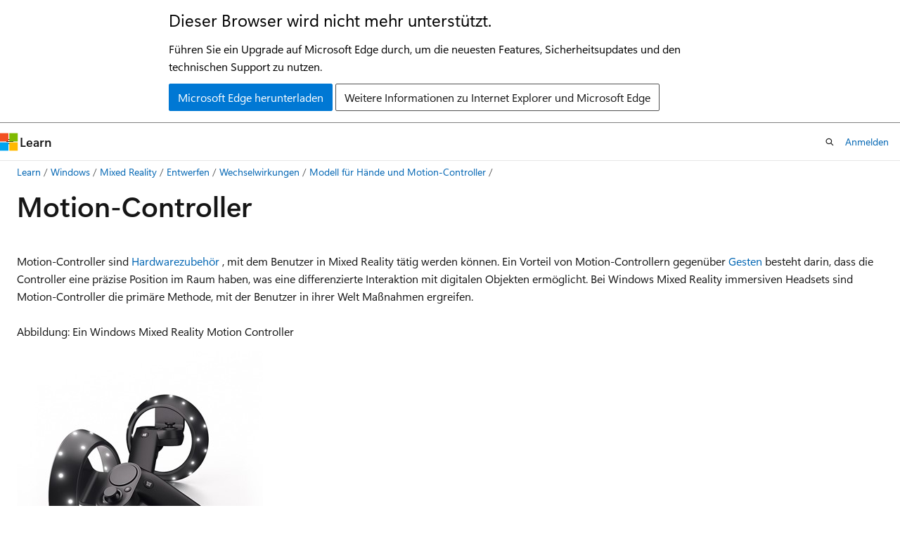

--- FILE ---
content_type: text/html
request_url: https://learn.microsoft.com/de-de/windows/mixed-reality/design/motion-controllers
body_size: 75086
content:
 <!DOCTYPE html>
		<html
			class="layout layout-holy-grail   show-table-of-contents conceptual show-breadcrumb default-focus"
			lang="de-de"
			dir="ltr"
			data-authenticated="false"
			data-auth-status-determined="false"
			data-target="docs"
			x-ms-format-detection="none"
		>
			
		<head>
			<title>Motion-Controller - Mixed Reality | Microsoft Learn</title>
			<meta charset="utf-8" />
			<meta name="viewport" content="width=device-width, initial-scale=1.0" />
			<meta name="color-scheme" content="light dark" />

			<meta name="description" content="Erfahren Sie, wie Sie Eingabeinteraktionen mithilfe von Mixed Reality Motion-Controllern in Ihren Anwendungen einrichten, koppeln und verwalten." />
			<link rel="canonical" href="https://learn.microsoft.com/de-de/windows/mixed-reality/design/motion-controllers" /> 

			<!-- Non-customizable open graph and sharing-related metadata -->
			<meta name="twitter:card" content="summary_large_image" />
			<meta name="twitter:site" content="@MicrosoftLearn" />
			<meta property="og:type" content="website" />
			<meta property="og:image:alt" content="Microsoft Learn" />
			<meta property="og:image" content="https://learn.microsoft.com/en-us/media/open-graph-image.png" />
			<!-- Page specific open graph and sharing-related metadata -->
			<meta property="og:title" content="Motion-Controller - Mixed Reality" />
			<meta property="og:url" content="https://learn.microsoft.com/de-de/windows/mixed-reality/design/motion-controllers" />
			<meta property="og:description" content="Erfahren Sie, wie Sie Eingabeinteraktionen mithilfe von Mixed Reality Motion-Controllern in Ihren Anwendungen einrichten, koppeln und verwalten." />
			<meta name="platform_id" content="95925244-fcd6-f80e-a64c-51706fca0393" /> <meta name="scope" content="Mixed Reality" />
			<meta name="locale" content="de-de" />
			 <meta name="adobe-target" content="true" /> 
			<meta name="uhfHeaderId" content="MSDocsHeader-Hololens" />

			<meta name="page_type" content="conceptual" />

			<!--page specific meta tags-->
			

			<!-- custom meta tags -->
			
		<meta name="schema" content="Conceptual" />
	
		<meta name="author" content="wguyman" />
	
		<meta name="breadcrumb_path" content="/windows/mixed-reality/breadcrumb/toc.json" />
	
		<meta name="depot_name" content="MSDN.mixed-reality-docs" />
	
		<meta name="document_id" content="b429082a-9d6f-1d10-b878-10324a6f4276" />
	
		<meta name="document_version_independent_id" content="99ec6030-1154-4e7f-bd3d-eca2ae3c63f6" />
	
		<meta name="feedback_product_url" content="https://docs.microsoft.com/windows/mixed-reality/give-us-feedback" />
	
		<meta name="feedback_system" content="Standard" />
	
		<meta name="git_commit_id" content="d4f304e7a61accb37d13efde76b066f9f56ece19" />
	
		<meta name="gitcommit" content="https://github.com/MicrosoftDocs/mixed-reality-pr/blob/d4f304e7a61accb37d13efde76b066f9f56ece19/mixed-reality-docs/mr-dev-docs/design/motion-controllers.md" />
	
		<meta name="keywords" content="6Dof-Controller, Motion-Controller, Kopplung, Mixed Reality-Headset, Windows Mixed Reality-Headset, Virtual Reality-Headset, HoloLens, Scrollen, Griff, Zustand" />
	
		<meta name="ms.author" content="wguyman" />
	
		<meta name="ms.date" content="2018-03-21T00:00:00Z" />
	
		<meta name="ms.service" content="mixed-reality" />
	
		<meta name="ms.topic" content="article" />
	
		<meta name="original_content_git_url" content="https://github.com/MicrosoftDocs/mixed-reality-pr/blob/live/mixed-reality-docs/mr-dev-docs/design/motion-controllers.md" />
	
		<meta name="site_name" content="Docs" />
	
		<meta name="updated_at" content="2026-01-06T23:05:00Z" />
	
		<meta name="ms.translationtype" content="MT" />
	
		<meta name="ms.contentlocale" content="de-de" />
	
		<meta name="loc_version" content="2026-01-06T06:47:15.5013797Z" />
	
		<meta name="loc_source_id" content="Github-114812297#live" />
	
		<meta name="loc_file_id" content="Github-114812297.live.MSDN.mixed-reality-docs.design/motion-controllers.md" />
	
		<meta name="toc_rel" content="../toc.json" />
	
		<meta name="feedback_help_link_type" content="" />
	
		<meta name="feedback_help_link_url" content="" />
	
		<meta name="word_count" content="2681" />
	
		<meta name="asset_id" content="design/motion-controllers" />
	
		<meta name="item_type" content="Content" />
	
		<meta name="previous_tlsh_hash" content="D6234B92853B8592FF90250B07F697103468C8667A327AF64D1D6CD0AD2AFFAFC53687DAA31399F263285B97771CF3058E7BB73FB1AA8305612A4068E56221C62F541CF154" />
	
		<meta name="github_feedback_content_git_url" content="https://github.com/MicrosoftDocs/mixed-reality/blob/docs/mixed-reality-docs/mr-dev-docs/design/motion-controllers.md" />
	 
		<meta name="cmProducts" content="https://microsoft-devrel.poolparty.biz/DevRelOfferingOntology/9caa9725-5b9f-4f97-acd0-f62cd841a1c0" data-source="generated" />
	
		<meta name="cmProducts" content="https://authoring-docs-microsoft.poolparty.biz/devrel/bcbcbad5-4208-4783-8035-8481272c98b8" data-source="generated" />
	
		<meta name="spProducts" content="https://microsoft-devrel.poolparty.biz/DevRelOfferingOntology/51449df4-3ff8-482c-aaf5-d6fe9f7fdf1e" data-source="generated" />
	
		<meta name="spProducts" content="https://authoring-docs-microsoft.poolparty.biz/devrel/43b2e5aa-8a6d-4de2-a252-692232e5edc8" data-source="generated" />
	

			<!-- assets and js globals -->
			
			<link rel="stylesheet" href="/static/assets/0.4.03309.7437-48c6dbc9/styles/site-ltr.css" />
			
			<link rel="preconnect" href="//mscom.demdex.net" crossorigin />
						<link rel="dns-prefetch" href="//target.microsoft.com" />
						<link rel="dns-prefetch" href="//microsoftmscompoc.tt.omtrdc.net" />
						<link
							rel="preload"
							as="script"
							href="/static/third-party/adobe-target/at-js/2.9.0/at.js"
							integrity="sha384-l4AKhsU8cUWSht4SaJU5JWcHEWh1m4UTqL08s6b/hqBLAeIDxTNl+AMSxTLx6YMI"
							crossorigin="anonymous"
							id="adobe-target-script"
							type="application/javascript"
						/>
			<script src="https://wcpstatic.microsoft.com/mscc/lib/v2/wcp-consent.js"></script>
			<script src="https://js.monitor.azure.com/scripts/c/ms.jsll-4.min.js"></script>
			<script src="/_themes/docs.theme/master/de-de/_themes/global/deprecation.js"></script>

			<!-- msdocs global object -->
			<script id="msdocs-script">
		var msDocs = {
  "environment": {
    "accessLevel": "online",
    "azurePortalHostname": "portal.azure.com",
    "reviewFeatures": false,
    "supportLevel": "production",
    "systemContent": true,
    "siteName": "learn",
    "legacyHosting": false
  },
  "data": {
    "contentLocale": "de-de",
    "contentDir": "ltr",
    "userLocale": "de-de",
    "userDir": "ltr",
    "pageTemplate": "Conceptual",
    "brand": "",
    "context": {},
    "standardFeedback": true,
    "showFeedbackReport": false,
    "feedbackHelpLinkType": "",
    "feedbackHelpLinkUrl": "",
    "feedbackSystem": "Standard",
    "feedbackGitHubRepo": "",
    "feedbackProductUrl": "https://docs.microsoft.com/windows/mixed-reality/give-us-feedback",
    "extendBreadcrumb": true,
    "isEditDisplayable": false,
    "isPrivateUnauthorized": false,
    "hideViewSource": false,
    "isPermissioned": false,
    "hasRecommendations": true,
    "contributors": [
      {
        "name": "wguyman",
        "url": "https://github.com/wguyman"
      },
      {
        "name": "v-mathavale",
        "url": "https://github.com/v-mathavale"
      },
      {
        "name": "padmagit77",
        "url": "https://github.com/padmagit77"
      },
      {
        "name": "AMollis",
        "url": "https://github.com/AMollis"
      },
      {
        "name": "chrisms86",
        "url": "https://github.com/chrisms86"
      },
      {
        "name": "damabe",
        "url": "https://github.com/damabe"
      },
      {
        "name": "v-chmccl",
        "url": "https://github.com/v-chmccl"
      },
      {
        "name": "DCtheGeek",
        "url": "https://github.com/DCtheGeek"
      }
    ]
  },
  "functions": {}
};;
	</script>

			<!-- base scripts, msdocs global should be before this -->
			<script src="/static/assets/0.4.03309.7437-48c6dbc9/scripts/de-de/index-docs.js"></script>
			

			<!-- json-ld -->
			
		</head>
	
			<body
				id="body"
				data-bi-name="body"
				class="layout-body "
				lang="de-de"
				dir="ltr"
			>
				<header class="layout-body-header">
		<div class="header-holder has-default-focus">
			
		<a
			href="#main"
			
			style="z-index: 1070"
			class="outline-color-text visually-hidden-until-focused position-fixed inner-focus focus-visible top-0 left-0 right-0 padding-xs text-align-center background-color-body"
			
		>
			Zu Hauptinhalt wechseln
		</a>
	
		<a
			href="#"
			data-skip-to-ask-learn
			style="z-index: 1070"
			class="outline-color-text visually-hidden-until-focused position-fixed inner-focus focus-visible top-0 left-0 right-0 padding-xs text-align-center background-color-body"
			hidden
		>
			Zur Ask Learn-Chaterfahrung wechseln
		</a>
	

			<div hidden id="cookie-consent-holder" data-test-id="cookie-consent-container"></div>
			<!-- Unsupported browser warning -->
			<div
				id="unsupported-browser"
				style="background-color: white; color: black; padding: 16px; border-bottom: 1px solid grey;"
				hidden
			>
				<div style="max-width: 800px; margin: 0 auto;">
					<p style="font-size: 24px">Dieser Browser wird nicht mehr unterstützt.</p>
					<p style="font-size: 16px; margin-top: 16px;">
						Führen Sie ein Upgrade auf Microsoft Edge durch, um die neuesten Features, Sicherheitsupdates und den technischen Support zu nutzen.
					</p>
					<div style="margin-top: 12px;">
						<a
							href="https://go.microsoft.com/fwlink/p/?LinkID=2092881 "
							style="background-color: #0078d4; border: 1px solid #0078d4; color: white; padding: 6px 12px; border-radius: 2px; display: inline-block;"
						>
							Microsoft Edge herunterladen
						</a>
						<a
							href="https://learn.microsoft.com/en-us/lifecycle/faq/internet-explorer-microsoft-edge"
							style="background-color: white; padding: 6px 12px; border: 1px solid #505050; color: #171717; border-radius: 2px; display: inline-block;"
						>
							Weitere Informationen zu Internet Explorer und Microsoft Edge
						</a>
					</div>
				</div>
			</div>
			<!-- site header -->
			<header
				id="ms--site-header"
				data-test-id="site-header-wrapper"
				role="banner"
				itemscope="itemscope"
				itemtype="http://schema.org/Organization"
			>
				<div
					id="ms--mobile-nav"
					class="site-header display-none-tablet padding-inline-none gap-none"
					data-bi-name="mobile-header"
					data-test-id="mobile-header"
				></div>
				<div
					id="ms--primary-nav"
					class="site-header display-none display-flex-tablet"
					data-bi-name="L1-header"
					data-test-id="primary-header"
				></div>
				<div
					id="ms--secondary-nav"
					class="site-header display-none display-flex-tablet"
					data-bi-name="L2-header"
					data-test-id="secondary-header"
					
				></div>
			</header>
			
		<!-- banner -->
		<div data-banner>
			<div id="disclaimer-holder"></div>
			
		</div>
		<!-- banner end -->
	
		</div>
	</header>
				 <section
					id="layout-body-menu"
					class="layout-body-menu display-flex"
					data-bi-name="menu"
			  >
					
		<div
			id="left-container"
			class="left-container display-none display-block-tablet padding-inline-sm padding-bottom-sm width-full"
			data-toc-container="true"
		>
			<!-- Regular TOC content (default) -->
			<div id="ms--toc-content" class="height-full">
				<nav
					id="affixed-left-container"
					class="margin-top-sm-tablet position-sticky display-flex flex-direction-column"
					aria-label="Primär"
					data-bi-name="left-toc"
					role="navigation"
				></nav>
			</div>
			<!-- Collapsible TOC content (hidden by default) -->
			<div id="ms--toc-content-collapsible" class="height-full" hidden>
				<nav
					id="affixed-left-container"
					class="margin-top-sm-tablet position-sticky display-flex flex-direction-column"
					aria-label="Primär"
					data-bi-name="left-toc"
					role="navigation"
				>
					<div
						id="ms--collapsible-toc-header"
						class="display-flex justify-content-flex-end margin-bottom-xxs"
					>
						<button
							type="button"
							class="button button-clear inner-focus"
							data-collapsible-toc-toggle
							aria-expanded="true"
							aria-controls="ms--collapsible-toc-content"
							aria-label="Inhaltsverzeichnis"
						>
							<span class="icon font-size-h4" aria-hidden="true">
								<span class="docon docon-panel-left-contract"></span>
							</span>
						</button>
					</div>
				</nav>
			</div>
		</div>
	
			  </section>

				<main
					id="main"
					role="main"
					class="layout-body-main "
					data-bi-name="content"
					lang="de-de"
					dir="ltr"
				>
					
			<div
		id="ms--content-header"
		class="content-header default-focus border-bottom-none"
		data-bi-name="content-header"
	>
		<div class="content-header-controls margin-xxs margin-inline-sm-tablet">
			<button
				type="button"
				class="contents-button button button-sm margin-right-xxs"
				data-bi-name="contents-expand"
				aria-haspopup="true"
				data-contents-button
			>
				<span class="icon" aria-hidden="true"><span class="docon docon-menu"></span></span>
				<span class="contents-expand-title"> Inhaltsverzeichnis </span>
			</button>
			<button
				type="button"
				class="ap-collapse-behavior ap-expanded button button-sm"
				data-bi-name="ap-collapse"
				aria-controls="action-panel"
			>
				<span class="icon" aria-hidden="true"><span class="docon docon-exit-mode"></span></span>
				<span>Editormodus beenden</span>
			</button>
		</div>
	</div>
			<div data-main-column class="padding-sm padding-top-none padding-top-sm-tablet">
				<div>
					
		<div id="article-header" class="background-color-body margin-bottom-xs display-none-print">
			<div class="display-flex align-items-center justify-content-space-between">
				
		<details
			id="article-header-breadcrumbs-overflow-popover"
			class="popover"
			data-for="article-header-breadcrumbs"
		>
			<summary
				class="button button-clear button-primary button-sm inner-focus"
				aria-label="Alle Breadcrumbs"
			>
				<span class="icon">
					<span class="docon docon-more"></span>
				</span>
			</summary>
			<div id="article-header-breadcrumbs-overflow" class="popover-content padding-none"></div>
		</details>

		<bread-crumbs
			id="article-header-breadcrumbs"
			role="group"
			aria-label="Breadcrumbs"
			data-test-id="article-header-breadcrumbs"
			class="overflow-hidden flex-grow-1 margin-right-sm margin-right-md-tablet margin-right-lg-desktop margin-left-negative-xxs padding-left-xxs"
		></bread-crumbs>
	 
		<div
			id="article-header-page-actions"
			class="opacity-none margin-left-auto display-flex flex-wrap-no-wrap align-items-stretch"
		>
			
		<button
			class="button button-sm border-none inner-focus display-none-tablet flex-shrink-0 "
			data-bi-name="ask-learn-assistant-entry"
			data-test-id="ask-learn-assistant-modal-entry-mobile"
			data-ask-learn-modal-entry
			
			type="button"
			style="min-width: max-content;"
			aria-expanded="false"
			aria-label="Learn fragen"
			hidden
		>
			<span class="icon font-size-lg" aria-hidden="true">
				<span class="docon docon-chat-sparkle-fill gradient-ask-learn-logo"></span>
			</span>
		</button>
		<button
			class="button button-sm display-none display-inline-flex-tablet display-none-desktop flex-shrink-0 margin-right-xxs border-color-ask-learn "
			data-bi-name="ask-learn-assistant-entry"
			
			data-test-id="ask-learn-assistant-modal-entry-tablet"
			data-ask-learn-modal-entry
			type="button"
			style="min-width: max-content;"
			aria-expanded="false"
			hidden
		>
			<span class="icon font-size-lg" aria-hidden="true">
				<span class="docon docon-chat-sparkle-fill gradient-ask-learn-logo"></span>
			</span>
			<span>Learn fragen</span>
		</button>
		<button
			class="button button-sm display-none flex-shrink-0 display-inline-flex-desktop margin-right-xxs border-color-ask-learn "
			data-bi-name="ask-learn-assistant-entry"
			
			data-test-id="ask-learn-assistant-flyout-entry"
			data-ask-learn-flyout-entry
			data-flyout-button="toggle"
			type="button"
			style="min-width: max-content;"
			aria-expanded="false"
			aria-controls="ask-learn-flyout"
			hidden
		>
			<span class="icon font-size-lg" aria-hidden="true">
				<span class="docon docon-chat-sparkle-fill gradient-ask-learn-logo"></span>
			</span>
			<span>Learn fragen</span>
		</button>
	 
		<button
			type="button"
			id="ms--focus-mode-button"
			data-focus-mode
			data-bi-name="focus-mode-entry"
			class="button button-sm flex-shrink-0 margin-right-xxs display-none display-inline-flex-desktop"
		>
			<span class="icon font-size-lg" aria-hidden="true">
				<span class="docon docon-glasses"></span>
			</span>
			<span>Fokusmodus</span>
		</button>
	 

			<details class="popover popover-right" id="article-header-page-actions-overflow">
				<summary
					class="justify-content-flex-start button button-clear button-sm button-primary inner-focus"
					aria-label="Weitere Aktionen"
					title="Weitere Aktionen"
				>
					<span class="icon" aria-hidden="true">
						<span class="docon docon-more-vertical"></span>
					</span>
				</summary>
				<div class="popover-content">
					
		<button
			data-page-action-item="overflow-mobile"
			type="button"
			class="button-block button-sm inner-focus button button-clear display-none-tablet justify-content-flex-start text-align-left"
			data-bi-name="contents-expand"
			data-contents-button
			data-popover-close
		>
			<span class="icon">
				<span class="docon docon-editor-list-bullet" aria-hidden="true"></span>
			</span>
			<span class="contents-expand-title">Inhaltsverzeichnis</span>
		</button>
	 
		<a
			id="lang-link-overflow"
			class="button-sm inner-focus button button-clear button-block justify-content-flex-start text-align-left"
			data-bi-name="language-toggle"
			data-page-action-item="overflow-all"
			data-check-hidden="true"
			data-read-in-link
			href="#"
			hidden
		>
			<span class="icon" aria-hidden="true" data-read-in-link-icon>
				<span class="docon docon-locale-globe"></span>
			</span>
			<span data-read-in-link-text>Auf Englisch lesen</span>
		</a>
	 
		<button
			type="button"
			class="collection button button-clear button-sm button-block justify-content-flex-start text-align-left inner-focus"
			data-list-type="collection"
			data-bi-name="collection"
			data-page-action-item="overflow-all"
			data-check-hidden="true"
			data-popover-close
		>
			<span class="icon" aria-hidden="true">
				<span class="docon docon-circle-addition"></span>
			</span>
			<span class="collection-status">Hinzufügen</span>
		</button>
	
					
		<button
			type="button"
			class="collection button button-block button-clear button-sm justify-content-flex-start text-align-left inner-focus"
			data-list-type="plan"
			data-bi-name="plan"
			data-page-action-item="overflow-all"
			data-check-hidden="true"
			data-popover-close
			hidden
		>
			<span class="icon" aria-hidden="true">
				<span class="docon docon-circle-addition"></span>
			</span>
			<span class="plan-status">Zu Plan hinzufügen</span>
		</button>
	  
					
		<hr class="margin-block-xxs" />
		<h4 class="font-size-sm padding-left-xxs">Freigeben über</h4>
		
					<a
						class="button button-clear button-sm inner-focus button-block justify-content-flex-start text-align-left text-decoration-none share-facebook"
						data-bi-name="facebook"
						data-page-action-item="overflow-all"
						href="#"
					>
						<span class="icon color-primary" aria-hidden="true">
							<span class="docon docon-facebook-share"></span>
						</span>
						<span>Facebook</span>
					</a>

					<a
						href="#"
						class="button button-clear button-sm inner-focus button-block justify-content-flex-start text-align-left text-decoration-none share-twitter"
						data-bi-name="twitter"
						data-page-action-item="overflow-all"
					>
						<span class="icon color-text" aria-hidden="true">
							<span class="docon docon-xlogo-share"></span>
						</span>
						<span>x.com</span>
					</a>

					<a
						href="#"
						class="button button-clear button-sm inner-focus button-block justify-content-flex-start text-align-left text-decoration-none share-linkedin"
						data-bi-name="linkedin"
						data-page-action-item="overflow-all"
					>
						<span class="icon color-primary" aria-hidden="true">
							<span class="docon docon-linked-in-logo"></span>
						</span>
						<span>LinkedIn</span>
					</a>
					<a
						href="#"
						class="button button-clear button-sm inner-focus button-block justify-content-flex-start text-align-left text-decoration-none share-email"
						data-bi-name="email"
						data-page-action-item="overflow-all"
					>
						<span class="icon color-primary" aria-hidden="true">
							<span class="docon docon-mail-message"></span>
						</span>
						<span>E-Mail</span>
					</a>
			  
	 
		<hr class="margin-block-xxs" />
		<button
			class="button button-block button-clear button-sm justify-content-flex-start text-align-left inner-focus"
			type="button"
			data-bi-name="print"
			data-page-action-item="overflow-all"
			data-popover-close
			data-print-page
			data-check-hidden="true"
		>
			<span class="icon color-primary" aria-hidden="true">
				<span class="docon docon-print"></span>
			</span>
			<span>Drucken</span>
		</button>
	
				</div>
			</details>
		</div>
	
			</div>
		</div>
	  
		<!-- privateUnauthorizedTemplate is hidden by default -->
		<div unauthorized-private-section data-bi-name="permission-content-unauthorized-private" hidden>
			<hr class="hr margin-top-xs margin-bottom-sm" />
			<div class="notification notification-info">
				<div class="notification-content">
					<p class="margin-top-none notification-title">
						<span class="icon">
							<span class="docon docon-exclamation-circle-solid" aria-hidden="true"></span>
						</span>
						<span>Hinweis</span>
					</p>
					<p class="margin-top-none authentication-determined not-authenticated">
						Für den Zugriff auf diese Seite ist eine Autorisierung erforderlich. Sie können versuchen, <a class="docs-sign-in" href="#" data-bi-name="permission-content-sign-in">sich anzumelden</a> oder das <a  class="docs-change-directory" data-bi-name="permisson-content-change-directory">Verzeichnis zu wechseln</a>.
					</p>
					<p class="margin-top-none authentication-determined authenticated">
						Für den Zugriff auf diese Seite ist eine Autorisierung erforderlich. Sie können versuchen, das <a class="docs-change-directory" data-bi-name="permisson-content-change-directory">Verzeichnis zu wechseln</a>.
					</p>
				</div>
			</div>
		</div>
	
					<div class="content"><h1 id="motion-controllers">Motion-Controller</h1></div>
					
		<div
			id="article-metadata"
			data-bi-name="article-metadata"
			data-test-id="article-metadata"
			class="page-metadata-container display-flex gap-xxs justify-content-space-between align-items-center flex-wrap-wrap"
		>
			 
				<div
					id="user-feedback"
					class="margin-block-xxs display-none display-none-print"
					hidden
					data-hide-on-archived
				>
					
		<button
			id="user-feedback-button"
			data-test-id="conceptual-feedback-button"
			class="button button-sm button-clear button-primary display-none"
			type="button"
			data-bi-name="user-feedback-button"
			data-user-feedback-button
			hidden
		>
			<span class="icon" aria-hidden="true">
				<span class="docon docon-like"></span>
			</span>
			<span>Feedback</span>
		</button>
	
				</div>
		  
		</div>
	 
		<div data-id="ai-summary" hidden>
			<div id="ms--ai-summary-cta" class="margin-top-xs display-flex align-items-center">
				<span class="icon" aria-hidden="true">
					<span class="docon docon-sparkle-fill gradient-text-vivid"></span>
				</span>
				<button
					id="ms--ai-summary"
					type="button"
					class="tag tag-sm tag-suggestion margin-left-xxs"
					data-test-id="ai-summary-cta"
					data-bi-name="ai-summary-cta"
					data-an="ai-summary"
				>
					<span class="ai-summary-cta-text">
						Diesen Artikel für mich zusammenfassen
					</span>
				</button>
			</div>
			<!-- Slot where the client will render the summary card after the user clicks the CTA -->
			<div id="ms--ai-summary-header" class="margin-top-xs"></div>
		</div>
	 
		<nav
			id="center-doc-outline"
			class="doc-outline is-hidden-desktop display-none-print margin-bottom-sm"
			data-bi-name="intopic toc"
			aria-label="In diesem Artikel"
		>
			<h2 id="ms--in-this-article" class="title is-6 margin-block-xs">
				In diesem Artikel
			</h2>
		</nav>
	
					<div class="content"><section class="row">
<div class="column">
<p>Motion-Controller sind <a href="../discover/hardware-accessories" data-linktype="relative-path">Hardwarezubehör</a> , mit dem Benutzer in Mixed Reality tätig werden können. Ein Vorteil von Motion-Controllern gegenüber <a href="gaze-and-commit#composite-gestures" data-linktype="relative-path">Gesten</a> besteht darin, dass die Controller eine präzise Position im Raum haben, was eine differenzierte Interaktion mit digitalen Objekten ermöglicht. Bei Windows Mixed Reality immersiven Headsets sind Motion-Controller die primäre Methode, mit der Benutzer in ihrer Welt Maßnahmen ergreifen.<br>
<br>

              <em>Abbildung: Ein Windows Mixed Reality Motion Controller</em></p>
</div>
<div class="column">
<p>
              <img src="images/winmr-ck-1080x1080-350px.jpg" alt="Screenshot: Windows Mixed Reality Motion-Controller" data-linktype="relative-path">
              
            <br></p>
</div>
</section>
<br>
<hr>
<h2 id="device-support">Geräteunterstützung</h2>
<table>
<colgroup>
    <col width="25%">
    <col width="25%">
    <col width="25%">
    <col width="25%">
</colgroup>
<tbody><tr>
     <td>
              <strong>Feature</strong></td>
     <td>(/previous-versions/mixed-reality/hololens-1/hololens1-hardware)<strong>HoloLens (1. Generation)</strong></td>
     <td>
              <a href="/de-de/hololens/hololens2-hardware" data-linktype="absolute-path">
              
              <strong>HoloLens 2</strong></a></td>
     <td>
              <a href="/de-de/windows/mixed-reality/enthusiast-guide/immersive-headset-hardware-details" data-linktype="absolute-path">
              <strong>Immersive Headsets</strong></a></td>
</tr>
<tr>
     <td>Motion-Controller</td>
     <td>❌</td>
     <td>❌</td>
     <td>✔️</td>
</tr>
</tbody></table>
<h2 id="hardware-details">Hardwaredetails</h2>
<div class="embeddedvideo"><iframe src="https://www.youtube-nocookie.com/embed/1nlcdDNOdm8" frameborder="0" allowfullscreen="true" data-linktype="external"></iframe></div>
<p>Windows Mixed Reality Motion-Controller bieten mithilfe der Sensoren im immersiven Headset eine präzise und reaktionsschnelle Bewegungsnachverfolgung in Ihrem Sichtfeld. Es ist nicht erforderlich, Hardware an den Wänden in Ihrem Raum zu installieren. Diese Motion-Controller bieten die gleiche Einfache Einrichtung und Portabilität wie Windows Mixed Reality immersive Headsets. Unsere Gerätepartner planen, diese Controller an diesem Feiertag in den Verkaufsregalen zu vermarkten und zu verkaufen.</p>
<p>
              <img src="images/controllerimage-750px.png" alt="Screenshot, der die verschiedenen Teile eines Controllers zeigt." data-linktype="relative-path">
              
            <br>

              <em>Lernen Sie Ihren Controller kennen</em></p>
<p>
              <strong>Features:</strong></p>
<ul>
<li>Optische Nachverfolgung</li>
<li>Auslöser</li>
<li>Schaltfläche "Greifen"</li>
<li>Thumbstick</li>
<li>Touchpad</li>
</ul>
<h2 id="setup">Setup</h2>
<h3 id="before-you-begin">Bevor Sie beginnen</h3>
<p>
              <strong>Sie benötigen:</strong></p>
<ul>
<li>Ein Satz von zwei Motion-Controllern.</li>
<li>Vier AA-Batterien.</li>
<li>Ein PC mit Bluetooth 4.0-Unterstützung.</li>
</ul>
<p>
              <strong>Suchen nach Windows-, Unity- und Treiberupdates</strong></p>
<ul>
<li>Besuchen <a href="../develop/install-the-tools" data-linktype="relative-path">Sie Installieren der Tools</a> für die bevorzugten Versionen von Windows, Unity usw. für die Mixed Reality-Entwicklung.</li>
<li>Stellen Sie sicher, dass Sie über die aktuellsten <a href="/de-de/windows/mixed-reality/enthusiast-guide/mixed-reality-software" data-linktype="absolute-path">Headset- und Motion-Controller-Treiber verfügen</a>.</li>
</ul>
<h3 id="pairing-controllers">Koppeln von Controllern</h3>
<p>Motion-Controller können wie jedes andere Bluetooth-Gerät mithilfe von Windows-Einstellungen mit dem Host-PC verbunden werden.</p>
<ol>
<li>Setzen Sie zwei AA-Batterien in die Rückseite des Controllers ein. Lassen Sie die Akkuabdeckung vorerst aus.</li>
<li>Wenn Sie einen externen USB-Bluetooth-Adapter anstelle eines integrierten Bluetooth-Funkgeräts verwenden, lesen Sie die <a href="/de-de/windows/mixed-reality/enthusiast-guide/troubleshooting-windows-mixed-reality#bluetooth-best-practices" data-linktype="absolute-path">bewährten Bluetooth-Methoden</a> , bevor Sie fortfahren. Stellen Sie für die Desktopkonfiguration mit integriertem Funkgerät sicher, dass die Antenne angeschlossen ist.</li>
<li>Öffnen Sie <strong>Windows-Einstellungen</strong> -&gt;<strong>Geräte</strong> -&gt;<strong>Bluetooth oder ein anderes Gerät hinzufügen</strong> -&gt;<strong>Bluetooth</strong> , und entfernen Sie alle früheren Instanzen von "Motion controller – Right" und "Motion controller – Left". Aktivieren Sie auch die Kategorie Andere Geräte am Ende der Liste.</li>
<li>Wählen Sie <strong>Bluetooth oder ein anderes Gerät hinzufügen</strong> aus, und sehen Sie, wie es beginnt, Bluetooth-Geräte zu ermitteln.</li>
<li>Um den Controller einzuschalten, halten Sie die Windows-Taste des Controllers gedrückt, und lassen Sie ihn los, sobald er brummt.</li>
<li>Halten Sie die Kopplungstaste (tab im Batteriefach) gedrückt, bis die LEDs zu pulsieren beginnen.</li>
</ol>
<section class="row">
<div class="column">
<ol start="7">
<li>Warten Sie "Motion controller - Left" oder "Motion controller - Right", damit am Ende der Liste angezeigt wird. Wählen Sie zum Koppeln aus. Der Controller vibriert einmal, wenn er verbunden ist.<br>
<br>

              <em>Bild: Wählen Sie "Motion Controller" zum Koppeln aus. Wenn mehrere Instanzen vorhanden sind, wählen Sie eine am Ende der Liste aus.</em></li>
</ol>
</div>
<div class="column">
<p>
              <img src="images/450px-bluetooth-add-a-device-300px.png" alt="Screenshot: Option Select Motion controller to be paired (Motion-Controller auswählen, um gekoppelt zu werden)" data-linktype="relative-path">
              
            <br></p>
</div>
</section>
<ol start="8">
<li>Sie können sehen, dass der Controller in den Bluetooth-Einstellungen unter <strong>der Kategorie "Maus, Tastatur, &amp; Stift"</strong> als <strong>Verbunden</strong> angezeigt wird. An diesem Punkt erhalten Sie möglicherweise ein Firmwareupdate ( siehe <a href="motion-controllers#updating-controller-firmware" data-linktype="relative-path">nächster Abschnitt</a>).</li>
<li>Akkuabdeckung erneut anfügen.</li>
<li>Wiederholen Sie die Schritte 1 bis 9 für den zweiten Controller.</li>
</ol>
<br>
<section class="row">
<div class="column">
<p>Nach dem erfolgreichen Koppeln beider Controller sollten Ihre Einstellungen in der <strong>Kategorie "Maus, Tastatur, &amp; Stift"</strong> wie folgt aussehen. <br>
<br>

              <em>Abbildung: Verbundene Motion-Controller</em></p>
</div>
<div class="column">
<p>
              <img src="images/450px-motion-controller-connected-300px.png" alt="Screenshot: Gekoppelte Motion-Controller" data-linktype="relative-path">
              
            <br></p>
</div>
</section>
<p>Wenn die Controller nach dem Koppeln deaktiviert sind, wird ihre status als Gekoppelt angezeigt. Bei Controllern, die dauerhaft unter der Kategorie "Andere Geräte" fallen, kann die Kopplung nur teilweise abgeschlossen werden. Führen Sie in diesem Fall die Kopplungsschritte erneut aus, um den Controller funktionsfähig zu machen.</p>
<h3 id="updating-controller-firmware">Aktualisieren der Controllerfirmware</h3>
<ul>
<li>Wenn ein immersives Headset mit dem PC verbunden ist und neue Controllerfirmware verfügbar ist, wird die Firmware beim nächsten Einschalten automatisch auf Ihre Motion-Controller übertragen. Ein Muster von beleuchteten LED-Quadranten in kreisförmiger Bewegung zeigt Controller-Firmwareupdates an und dauert 1-2 Minuten.</li>
</ul>
<section class="row">
<div class="column">
<ul>
<li>Nach Abschluss des Firmwareupdates werden die Controller neu gestartet und erneut verbunden. Beide Controller sollten jetzt verbunden sein. <br>
<br>

              <em>Bild: In Bluetooth-Einstellungen verbundene Controller</em></li>
</ul>
</div>
<div class="column">
<p>
              <img src="images/cyk-connected-300px.jpg" alt="Screenshot: Verbundene Controller" data-linktype="relative-path">
              
            <br></p>
</div>
</section>
<ul>
<li>Überprüfen Sie, ob Ihre Controller ordnungsgemäß funktionieren: <ol>
<li>Starten Sie <strong>Mixed Reality Portal</strong>, und geben Sie Ihre Mixed Reality Home ein.</li>
<li>Verschieben Sie Ihre Controller, und überprüfen Sie die Nachverfolgung, testen Sie Schaltflächen und überprüfen Sie, ob <a href="../discover/navigating-the-windows-mixed-reality-home#getting-around-your-home" data-linktype="relative-path">die Teleportierung</a> funktioniert. Wenn dies nicht der Fall ist, sehen Sie sich die <a href="/de-de/windows/mixed-reality/enthusiast-guide/troubleshooting-windows-mixed-reality#motion-controllers" data-linktype="absolute-path">Problembehandlung für den Motion-Controller an</a>.</li>
</ol>
</li>
</ul>
<h2 id="gazing-and-pointing">Blicken und Zeigen</h2>
<p>Windows Mixed Reality unterstützt zwei Schlüsselmodelle für die Interaktion; <strong>Anvisieren und Committen</strong> und <strong>Zeigen und Committen</strong>:</p>
<ul>
<li>Mit <strong>Anvisieren und Commit</strong> zielen Benutzer mit ihrem <a href="gaze-and-commit" data-linktype="relative-path">Anvisieren</a> auf ein Objekt ab und wählen dann Objekte mit Handluftklicks, einem Gamepad, einem Clicker oder ihrer Stimme aus.</li>
<li>Mit <strong>Punkt und Commit</strong> kann ein Benutzer einen zeigefähigen Bewegungscontroller auf das Zielobjekt ausrichten und dann Objekte mit dem Trigger des Controllers auswählen.</li>
</ul>
<p>Apps, die das Zeigen mit Motion-Controllern unterstützen, sollten nach Möglichkeit auch anvisierende Interaktionen ermöglichen, um Benutzern die Wahl zu geben, welche Eingabegeräte sie verwenden.</p>
<h3 id="managing-recoil-when-pointing">Verwalten des Rückstoßes beim Zeigen</h3>
<p>Wenn Sie Motion-Controller zum Zeigen und Committen verwenden, verwenden Ihre Benutzer den Controller, um ihn als Ziel festzulegen und zu interagieren, indem sie den Trigger pullen. Benutzer, die den Trigger kräftig ziehen, können den Controller am Ende ihres Trigger-Pulls höher als beabsichtigt erreichen.</p>
<p>Um solche Rückstoße zu verwalten, die auftreten können, wenn Benutzer den Trigger ziehen, kann Ihre App ihren Zielstrahl andocken, wenn der Wert der analogen Achse des Triggers über 0,0 steigt. Sie können dann mit diesem Strahl einige Frames später Maßnahmen ergreifen, sobald der Triggerwert 1,0 erreicht, solange der endgültige Druck innerhalb eines kurzen Zeitfensters erfolgt. Wenn Sie die <a href="gaze-and-commit#composite-gestures" data-linktype="relative-path">zusammengesetzte Tippen-Geste</a> auf höherer Ebene verwenden, verwaltet Windows diese Zielstrahlaufnahme und das Timeout für Sie.</p>
<h2 id="grip-pose-vs-pointing-pose">Grip pose vs. pointing pose</h2>
<p>Windows Mixed Reality unterstützt Motion-Controller in verschiedenen Formfaktoren. Das Design jedes Controllers unterscheidet sich in seiner Beziehung zwischen der Handposition des Benutzers und der natürlichen Vorwärtsrichtung, die Apps zum Zeigen beim Rendern des Controllers verwenden sollten.</p>
<p>Um diese Controller besser darzustellen, gibt es zwei Arten von Posen, die Sie für jede Interaktionsquelle untersuchen können. die <strong>Griffhaltung</strong> und die <strong>Zeigerhaltung</strong>.</p>
<h3 id="grip-pose">Griffhaltung</h3>
<p>Die <strong>Griffposition</strong> stellt die Position der Handfläche dar, die von einer HoloLens erkannt wird, oder die Handfläche, die einen Bewegungscontroller hält.</p>
<p>Bei immersiven Headsets wird die Griffposition am besten verwendet, um <strong>die Hand des Benutzers</strong> oder <strong>ein Objekt zu rendern, das in der Hand des Benutzers gehalten wird</strong>, z. B. ein Schwert oder eine Waffe. Die Ziehposition wird auch bei der Visualisierung eines Bewegungscontrollers verwendet, da das <strong>renderbare Modell</strong> , das von Windows für einen Motion Controller bereitgestellt wird, die Ziehposition als Ursprung und Mittelpunkt der Drehung verwendet.</p>
<p>Die Greifhaltung ist wie folgt definiert:</p>
<ul>
<li>Die <strong>Griffposition</strong>: Der Handflächenschwerpunkt beim natürlichen Halten des Controllers, nach links oder rechts eingestellt, um die Position innerhalb des Griffs zu zentrieren. Auf dem Windows Mixed Reality Motion Controller wird diese Position in der Regel an der Taste "Greif" ausgerichtet.</li>
<li>
              <strong>Die rechte Achse der Griffausrichtung</strong>: Wenn Sie Ihre Hand vollständig öffnen, um eine flache Fünf-Finger-Pose zu bilden, ist der Strahl, der für Ihre Handfläche normal ist (vorwärts von der linken Handfläche, rückwärts von der rechten Handfläche)</li>
<li>Die <strong>Vorwärtsachse der Griffausrichtung</strong>: Wenn Sie Ihre Hand teilweise schließen (als ob Sie den Controller halten), wird der Strahl, der "vorwärts" durch die Röhre zeigt, die von Ihren Fingern ohne Daumen gebildet wird.</li>
<li>Die <strong>Nach-oben-Achse der Griffausrichtung</strong>: Die Nach-oben-Achse, die von den Definitionen Rechts und Vorwärts impliziert wird.</li>
</ul>
<h3 id="pointer-pose">Zeigerposition</h3>
<p>Die <strong>Zeigerposition</strong> stellt die Spitze des Controllers dar, der nach vorne zeigt.</p>
<p>Die vom System bereitgestellte Zeigerposition wird am besten zum Raycast verwendet, wenn Sie <strong>das Controllermodell selbst rendern</strong>. Wenn Sie ein anderes virtuelles Objekt anstelle des Controllers rendern, z. B. eine virtuelle Waffe, sollten Sie mit einem Strahl zeigen, der für dieses virtuelle Objekt am natürlichsten ist, z. B. ein Strahl, der sich entlang des Laufs des app-definierten Waffenmodells bewegt. Da Benutzer das virtuelle Objekt und nicht den physischen Controller sehen können, ist das Verweisen auf das virtuelle Objekt für Benutzer Ihrer App natürlicher.</p>
<h2 id="controller-tracking-state">Controllernachverfolgungsstatus</h2>
<p>Wie die Headsets erfordert auch der Windows Mixed Reality Motion Controller keine Einrichtung externer Tracking-Sensoren. Stattdessen verfolgen Sensoren die Controller im Headset selbst nach.</p>
<p>Wenn der Benutzer die Controller aus dem Sichtfeld des Headsets verschiebt, leitet Windows in den meisten Fällen weiterhin Controllerpositionen ab und stellt sie der App zur Verfügung. Wenn der Controller die visuelle Nachverfolgung lange genug verliert, fallen die Positionen des Controllers auf ungefähre Genauigkeitspositionen ab.</p>
<p>An diesem Punkt sperrt das System den Controller für den Benutzer und verfolgt die Position des Benutzers, während er sich bewegt, während die tatsächliche Ausrichtung des Controllers weiterhin mithilfe der internen Ausrichtungssensoren verfügbar ist. Viele Apps, die Controller verwenden, um auf Benutzeroberflächenelemente zu zeigen und diese zu aktivieren, können normal und mit ungefährer Genauigkeit funktionieren, ohne dass der Benutzer es davon bemerkt.</p>
<br>
<div class="embeddedvideo"><iframe src="https://www.youtube-nocookie.com/embed/rkDpRllbLII" frameborder="0" allowfullscreen="true" data-linktype="external"></iframe></div>
<h3 id="reasoning-about-tracking-state-explicitly">Explizite Überlegungen zum Nachverfolgungsstatus</h3>
<p>Apps, die Positionen basierend auf dem Nachverfolgungsstatus unterschiedlich behandeln möchten, können weiter gehen und Eigenschaften für den Zustand des Controllers überprüfen, z. B. SourceLossRisk und PositionAccuracy:</p>
<table>
<tbody><tr>
<th> Nachverfolgungsstatus </th><th> SourceLossRisk </th><th> PositionAccuracy </th><th> TryGetPosition</th>
</tr><tr>
<td> 
              <b>Hohe Genauigkeit</b> </td><td> 
              &lt; 1.0 </td><td> Hoch </td><td> true</td>
</tr><tr>
<td> 
              <b>Hohe Genauigkeit (bei Verlustgefahr)</b> </td><td> == 1,0 </td><td> Hoch </td><td> true</td>
</tr><tr>
<td> 
              <b>Ungefähre Genauigkeit</b> </td><td> == 1,0 </td><td> Ungefähre </td><td> true</td>
</tr><tr>
<td> 
              <b>Keine Position</b> </td><td> == 1,0 </td><td> Ungefähre </td><td> false</td>
</tr>
</tbody></table>
<p>Diese Bewegungscontroller-Nachverfolgungszustände sind wie folgt definiert:</p>
<ul>
<li>
              <strong>Hohe Genauigkeit:</strong> Während sich der Motion-Controller innerhalb des Sichtfelds des Headsets befindet, bietet er in der Regel positionen mit hoher Genauigkeit, basierend auf der visuellen Nachverfolgung. Ein sich bewegender Controller, der das Sichtfeld vorübergehend verlässt oder vorübergehend von den Headset-Sensoren verdeckt wird (z. B. durch die andere Hand des Benutzers), gibt weiterhin für kurze Zeit hochgenaue Posen zurück, basierend auf der Trägheitsnachverfolgung des Controllers selbst.</li>
<li>
              <strong>Hohe Genauigkeit (mit Verlustgefahr):</strong> Wenn der Benutzer den Motion Controller über den Rand des Sichtfelds des Headsets verschiebt, kann das Headset die Position des Controllers nicht visuell nachverfolgen. Die App weiß, wann der Controller diese FOV-Grenze erreicht, indem sie sieht, dass <strong>SourceLossRisk</strong> 1.0 erreicht. An diesem Punkt kann die App Controllergesten anhalten, die einen stetigen Stream von qualitativ hochwertigen Posen erfordern.</li>
<li>
              <strong>Ungefähre Genauigkeit:</strong> Wenn der Controller die visuelle Nachverfolgung lange genug verliert, fallen die Positionen des Controllers auf ungefähre Genauigkeitspositionen ab. An diesem Punkt sperrt das System den Controller für den Benutzer und verfolgt die Position des Benutzers, während er sich bewegt, während die tatsächliche Ausrichtung des Controllers weiterhin mithilfe der internen Ausrichtungssensoren verfügbar ist. Viele Apps, die Controller verwenden, um auf UI-Elemente zu zeigen und diese zu aktivieren, können normal und in ungefährer Genauigkeit funktionieren, ohne dass der Benutzer es aufmerkt. Apps mit höheren Eingabeanforderungen können diesen Rückgang von <strong>"Hohe</strong> Genauigkeit" auf <strong>"Ungefähre</strong> Genauigkeit" erkennen, indem sie die <strong>PositionAccuracy-Eigenschaft</strong> untersuchen, z. B. um dem Benutzer während dieser Zeit eine großzügigere Hitbox für Ziele außerhalb des Bildschirms zu bieten.</li>
<li>
              <strong>Keine Position:</strong> Während der Controller für eine lange Zeit mit ungefährer Genauigkeit arbeiten kann, weiß das System manchmal, dass selbst eine körpergebundene Position im Moment nicht sinnvoll ist. Beispielsweise kann ein aktivierter Controller nicht visuell beobachtet werden, oder ein Benutzer legt einen Controller herunter, der dann von einer anderen Person aufgenommen wird. Zu diesen Zeiten stellt das System keine Position für die App bereit, und <strong>TryGetPosition</strong> gibt false zurück.</li>
</ul>
<h2 id="interactions-low-level-spatial-input">Interaktionen: Räumliche Eingabe auf niedriger Ebene</h2>
<p>Die wichtigsten Interaktionen zwischen Händen und Motion-Controllern sind <strong>Select</strong>, <strong>Menu</strong>, <strong>Grasp</strong>, <strong>Touchpad</strong>, <strong>Thumbstick</strong> und <strong>Home</strong>.</p>
<ul>
<li>
              <strong>Select</strong> ist die primäre Interaktion zum Aktivieren eines Hologramms, das aus einem Drücken gefolgt von einer Freigabe besteht. Für Motion-Controller führen Sie eine Select-Taste mithilfe des Triggers des Controllers aus. Andere Möglichkeiten zum Ausführen einer Auswahl sind das Sprechen des <a href="voice-input" data-linktype="relative-path">Sprachbefehls</a> "Select". Die gleiche Auswahlinteraktion kann in jeder App verwendet werden. Stellen Sie sich "Auswählen" als Äquivalent eines Mausklicks vor. eine universelle Aktion, die Sie einmal erlernen und dann auf alle Ihre Apps anwenden.</li>
<li>
              <strong>Menü</strong> ist die sekundäre Interaktion für die Aktion auf einem Objekt, das zum Abrufen eines Kontextmenüs oder zum Ausführen einer anderen sekundären Aktion verwendet wird. Mit Motion-Controllern können Sie eine Menüaktion über die <em>Menüschaltfläche</em> des Controllers ausführen. (d. a. die Schaltfläche mit dem Hamburger-Menüsymbol)</li>
<li>
              <strong>Verstehen</strong> ist, wie Benutzer direkt aktionen auf Objekte an ihrer Hand ergreifen können, um sie zu manipulieren. Mit Motion-Controllern können Sie eine Greifaktion ausführen, indem Sie ihre Faust fest zusammendrücken. Ein Bewegungscontroller kann einen Greifer mit einem Greifknopf, einem Handflächentrigger oder einem anderen Sensor erkennen.</li>
<li>
              <strong>Touchpad</strong> ermöglicht es dem Benutzer, eine Aktion in zwei Dimensionen entlang der Oberfläche des Touchpads eines Motion-Controllers anzupassen und die Aktion zu committen, indem er auf das Touchpad nach unten klickt. Touchpads bieten einen gedrückten Zustand, einen berührten Zustand und normalisierte XY-Koordinaten. X und Y liegen im Bereich des kreisförmigen Touchpads zwischen -1 und 1, wobei die Mitte bei (0, 0) liegt. Bei X befindet sich -1 auf der linken Seite und 1 auf der rechten Seite. Für Y befindet sich -1 unten und 1 oben.</li>
<li>
              <strong>Der Thumbstick</strong> ermöglicht es dem Benutzer, eine Aktion in zwei Dimensionen anzupassen, indem er den Ministick eines Bewegungscontrollers innerhalb seines kreisförmigen Bereichs bewegt und die Aktion durch Klicken nach unten auf den Ministick committ. Ministicks bieten auch einen gedrückten Zustand und normalisierte XY-Koordinaten. X und Y liegen im Bereich des kreisförmigen Touchpads zwischen -1 und 1, wobei die Mitte bei (0, 0) liegt. Bei X befindet sich -1 auf der linken Seite und 1 auf der rechten Seite. Für Y befindet sich -1 unten und 1 oben.</li>
<li>
              <strong>Home</strong> ist eine spezielle Systemaktion, die verwendet wird, um zum <strong>Startmenü</strong> zurückzukehren. Dies ähnelt dem Drücken der Windows-Taste auf einer Tastatur oder der Xbox-Taste auf einem Xbox-Controller. Sie können zur Startseite wechseln, indem Sie die Windows-Taste auf einem Motion-Controller drücken. Hinweis: Sie können jederzeit zu Start zurückkehren, indem Sie "Hey Cortana, Go Home" sagen. Apps können nicht speziell auf Home-Aktionen reagieren, da diese vom System verarbeitet werden.</li>
</ul>
<h2 id="composite-gestures-high-level-spatial-input">Zusammengesetzte Gesten: Allgemeine räumliche Eingabe</h2>
<p>Sowohl <a href="gaze-and-commit#composite-gestures" data-linktype="relative-path">Handgesten</a> als auch Bewegungscontroller können im Laufe der Zeit nachverfolgt werden, um einen allgemeinen Satz <strong><a href="gaze-and-commit#composite-gestures" data-linktype="relative-path">zusammengesetzter Gesten</a></strong> zu erkennen. Dadurch kann Ihre App <strong>allgemeine Tipp</strong>-, <strong>Halte-</strong>, <strong>Manipulations</strong>- und <strong>Navigationsgesten</strong> erkennen, unabhängig davon, ob Benutzer am Ende Hände oder Controller verwenden.</p>
<h2 id="rendering-the-motion-controller-model">Rendern des Motion Controller-Modells</h2>
<p>
              <strong>3D-Controllermodelle</strong> Windows stellt Apps ein renderbares Modell jedes Bewegungscontrollers zur Verfügung, der derzeit im System aktiv ist. Indem Ihre App diese vom System bereitgestellten Controllermodelle zur Laufzeit dynamisch lädt und artikuliert, können Sie sicherstellen, dass Ihre App mit zukünftigen Controllerdesigns vorwärtskompatibel ist.</p>
<p>Es wird empfohlen, alle renderbaren Modelle an der <strong>Griffposition</strong> des Controllers zu rendern, da der Ursprung des Modells an diesem Punkt in der physischen Welt ausgerichtet ist. Wenn Sie Controllermodelle rendern, möchten Sie möglicherweise einen Raycast in Ihre Szene aus der <strong>Zeigerhaltung</strong>, die den Strahl darstellt, auf den Benutzer aufgrund des physischen Designs dieses Controllers natürlich zeigen sollen.</p>
<p>Weitere Informationen zum dynamischen Laden von Controllermodellen in Unity finden Sie im Abschnitt <a href="../develop/unity/gestures-in-unity#rendering-the-motion-controller-model-in-unity" data-linktype="relative-path">Rendern des Motion Controller-Modells in Unity</a> .</p>
<p>
              <strong>Linienart für 2D-Controller</strong> Es wird zwar empfohlen, In-App-Controller-Tipps und -Befehle an die In-App-Controllermodelle selbst anzufügen, aber einige Entwickler möchten möglicherweise 2D-Linienartdarstellungen der Motion-Controller in einer flachen "Tutorial"- oder "Anleitungsbenutzeroberfläche" verwenden. Für diese Entwickler haben wir .png Motion Controller LineArt-Dateien in schwarz und weiß verfügbar gemacht (rechtsklick zum Speichern).</p>
<p>
              <img src="images/motioncontrollers-black-preview-300px.png" alt="Screenshot, der die Vorschau der Linienart von Motion-Controllern zeigt." data-linktype="relative-path">
              
            </p>
<p>
              <a href="images/motioncontrollers-white.png" data-linktype="relative-path">Screenshot der Lineart der Motion-Controller mit voller Auflösung in "weiß"</a></p>
<p>
              <a href="images/motioncontrollers-black.png" data-linktype="relative-path">Screenshot der Lineart der Motion-Controller mit voller Auflösung in "Schwarz"</a></p>
<h2 id="faq">Häufig gestellte Fragen</h2>
<h3 id="can-i-pair-motion-controllers-to-multiple-pcs">Kann ich Motion-Controller mit mehreren PCs koppeln?</h3>
<p>Motion-Controller unterstützen die Kopplung mit einem einzelnen PC. Befolgen Sie die Anweisungen zum <a href="motion-controllers#setup" data-linktype="relative-path">Einrichten des Motion-Controllers</a> , um Ihre Controller zu koppeln.</p>
<h3 id="how-do-i-update-motion-controller-firmware">Gewusst wie die Firmware des Motion-Controllers aktualisieren?</h3>
<p>Die Motion-Controller-Firmware ist Teil des Headset-Treibers und wird bei Bedarf automatisch bei der Verbindung aktualisiert. Firmwareupdates dauern in der Regel 1-2 Minuten, je nach Bluetooth-Funk- und Linkqualität. In seltenen Fällen können Updates der Controllerfirmware bis zu 10 Minuten dauern, was auf eine schlechte Bluetooth-Konnektivität oder Funkstörungen hinweisen kann. Informationen zur Behandlung von Konnektivitätsproblemen finden Sie <a href="/de-de/windows/mixed-reality/enthusiast-guide/troubleshooting-windows-mixed-reality#bluetooth-best-practices" data-linktype="absolute-path">unter Bewährte Methoden für Bluetooth im Leitfaden für Enthusiasten</a>. Nach einem Firmwareupdate werden Die Controller neu gestartet und stellen wieder eine Verbindung mit dem Host-PC her (möglicherweise stellen Sie fest, dass die LEDs für die Nachverfolgung hell sind). Wenn ein Firmwareupdate unterbrochen wird (z. B. wenn die Controller stromlos sind), wird es beim nächsten Einschalten der Controller erneut versucht.</p>
<h3 id="how-i-can-check-battery-level">Wie kann ich den Akkustand überprüfen?</h3>
<p>In der <a href="../discover/navigating-the-windows-mixed-reality-home" data-linktype="relative-path">Windows Mixed Reality Home</a> können Sie Ihren Controller umdrehen, um den Akkustand auf der Rückseite des virtuellen Modells anzuzeigen. Es gibt keine physische Akkustandsanzeige.</p>
<h3 id="can-you-use-these-controllers-without-a-headset-just-for-the-joysticktriggeretc-input">Können Sie diese Controller ohne Headset verwenden? Nur für den Joystick / Trigger / etc Eingabe?</h3>
<p>Nicht für universelle Windows-Anwendungen.</p>
<h2 id="troubleshooting">Problembehandlung</h2>
<p>Weitere Informationen finden Sie unter <a href="/de-de/windows/mixed-reality/enthusiast-guide/troubleshooting-windows-mixed-reality#motion-controllers" data-linktype="absolute-path">Problembehandlung für Motion-Controller</a> im Enthusiast-Leitfaden.</p>
<h2 id="filing-motion-controller-feedbackbugs">Einreichen von Motion Controller-Feedback/Fehlern</h2>
<p>
              <a href="/de-de/hololens/hololens-feedback" data-linktype="absolute-path">Geben Sie uns Feedback</a> im Feedback-Hub, indem Sie die Kategorie "Mixed Reality –&gt; Eingabe" verwenden.</p>
<h2 id="see-also">Siehe auch</h2>
<ul>
<li>
              <a href="../develop/unity/motion-controllers-in-unity" data-linktype="relative-path">Motion-Controller in Unity</a></li>
<li>
              <a href="../develop/native/hands-and-motion-controllers-in-directx" data-linktype="relative-path">Hände und Motion-Controller in DirectX</a></li>
<li>
              <a href="gaze-and-commit#composite-gestures" data-linktype="relative-path">Gesten</a></li>
<li>
              <a href="/de-de/windows/mixed-reality/enthusiast-guide/your-mixed-reality-home" data-linktype="absolute-path">Enthusiastenführer: Ihr Windows Mixed Reality Zuhause</a></li>
<li>
              <a href="/de-de/windows/mixed-reality/enthusiast-guide/using-games-and-apps-in-windows-mixed-reality" data-linktype="absolute-path">Leitfaden für Enthusiasten: Verwenden von Spielen &amp; Apps in Windows Mixed Reality</a></li>
<li>
              <a href="/de-de/windows/mixed-reality/enthusiast-guide/tracking-system" data-linktype="absolute-path">Funktionsweise der Inside-Out-Nachverfolgung</a></li>
</ul>
</div>
					
		<div
			id="ms--inline-notifications"
			class="margin-block-xs"
			data-bi-name="inline-notification"
		></div>
	 
		<div
			id="assertive-live-region"
			role="alert"
			aria-live="assertive"
			class="visually-hidden"
			aria-relevant="additions"
			aria-atomic="true"
		></div>
		<div
			id="polite-live-region"
			role="status"
			aria-live="polite"
			class="visually-hidden"
			aria-relevant="additions"
			aria-atomic="true"
		></div>
	
					
		<!-- feedback section -->
		<section
			id="site-user-feedback-footer"
			class="font-size-sm margin-top-md display-none-print display-none-desktop"
			data-test-id="site-user-feedback-footer"
			data-bi-name="site-feedback-section"
		>
			<hr class="hr" />
			<h2 id="ms--feedback" class="title is-3">Feedback</h2>
			<div class="display-flex flex-wrap-wrap align-items-center">
				<p class="font-weight-semibold margin-xxs margin-left-none">
					War diese Seite hilfreich?
				</p>
				<div class="buttons">
					<button
						class="thumb-rating-button like button button-primary button-sm"
						data-test-id="footer-rating-yes"
						data-binary-rating-response="rating-yes"
						type="button"
						title="Dieser Artikel ist hilfreich."
						data-bi-name="button-rating-yes"
						aria-pressed="false"
					>
						<span class="icon" aria-hidden="true">
							<span class="docon docon-like"></span>
						</span>
						<span>Yes</span>
					</button>
					<button
						class="thumb-rating-button dislike button button-primary button-sm"
						id="standard-rating-no-button"
						hidden
						data-test-id="footer-rating-no"
						data-binary-rating-response="rating-no"
						type="button"
						title="Dieser Artikel ist nicht hilfreich."
						data-bi-name="button-rating-no"
						aria-pressed="false"
					>
						<span class="icon" aria-hidden="true">
							<span class="docon docon-dislike"></span>
						</span>
						<span>No</span>
					</button>
					<details
						class="popover popover-top"
						id="mobile-help-popover"
						data-test-id="footer-feedback-popover"
					>
						<summary
							class="thumb-rating-button dislike button button-primary button-sm"
							data-test-id="details-footer-rating-no"
							data-binary-rating-response="rating-no"
							title="Dieser Artikel ist nicht hilfreich."
							data-bi-name="button-rating-no"
							aria-pressed="false"
							data-bi-an="feedback-unhelpful-popover"
						>
							<span class="icon" aria-hidden="true">
								<span class="docon docon-dislike"></span>
							</span>
							<span>No</span>
						</summary>
						<div
							class="popover-content width-200 width-300-tablet"
							role="dialog"
							aria-labelledby="popover-heading"
							aria-describedby="popover-description"
						>
							<p id="popover-heading" class="font-size-lg margin-bottom-xxs font-weight-semibold">
								Benötigen Sie Hilfe zu diesem Thema?
							</p>
							<p id="popover-description" class="font-size-sm margin-bottom-xs">
								Möchten Sie versuchen, Ask Learn zu verwenden, um Sie durch dieses Thema zu klären oder zu leiten?
							</p>
							
		<div class="buttons flex-direction-row flex-wrap justify-content-center gap-xxs">
			<div>
		<button
			class="button button-sm border inner-focus display-none margin-right-xxs"
			data-bi-name="ask-learn-assistant-entry-troubleshoot"
			data-test-id="ask-learn-assistant-modal-entry-mobile-feedback"
			data-ask-learn-modal-entry-feedback
			data-bi-an=feedback-unhelpful-popover
			type="button"
			style="min-width: max-content;"
			aria-expanded="false"
			aria-label="Learn fragen"
			hidden
		>
			<span class="icon font-size-lg" aria-hidden="true">
				<span class="docon docon-chat-sparkle-fill gradient-ask-learn-logo"></span>
			</span>
		</button>
		<button
			class="button button-sm display-inline-flex display-none-desktop flex-shrink-0 margin-right-xxs border-color-ask-learn margin-right-xxs"
			data-bi-name="ask-learn-assistant-entry-troubleshoot"
			data-bi-an=feedback-unhelpful-popover
			data-test-id="ask-learn-assistant-modal-entry-tablet-feedback"
			data-ask-learn-modal-entry-feedback
			type="button"
			style="min-width: max-content;"
			aria-expanded="false"
			hidden
		>
			<span class="icon font-size-lg" aria-hidden="true">
				<span class="docon docon-chat-sparkle-fill gradient-ask-learn-logo"></span>
			</span>
			<span>Learn fragen</span>
		</button>
		<button
			class="button button-sm display-none flex-shrink-0 display-inline-flex-desktop margin-right-xxs border-color-ask-learn margin-right-xxs"
			data-bi-name="ask-learn-assistant-entry-troubleshoot"
			data-bi-an=feedback-unhelpful-popover
			data-test-id="ask-learn-assistant-flyout-entry-feedback"
			data-ask-learn-flyout-entry-show-only
			data-flyout-button="toggle"
			type="button"
			style="min-width: max-content;"
			aria-expanded="false"
			aria-controls="ask-learn-flyout"
			hidden
		>
			<span class="icon font-size-lg" aria-hidden="true">
				<span class="docon docon-chat-sparkle-fill gradient-ask-learn-logo"></span>
			</span>
			<span>Learn fragen</span>
		</button>
	</div>
			<button
				type="button"
				class="button button-sm margin-right-xxs"
				data-help-option="suggest-fix"
				data-bi-name="feedback-suggest"
				data-bi-an="feedback-unhelpful-popover"
				data-test-id="suggest-fix"
			>
				<span class="icon" aria-hidden="true">
					<span class="docon docon-feedback"></span>
				</span>
				<span> Lösung vorschlagen? </span>
			</button>
		</div>
	
						</div>
					</details>
				</div>
			</div>
		</section>
		<!-- end feedback section -->
	
				</div>
				
		<div id="ms--additional-resources-mobile" class="display-none-print">
			<hr class="hr" hidden />
			<h2 id="ms--additional-resources-mobile-heading" class="title is-3" hidden>
				Zusätzliche Ressourcen
			</h2>
			
		<section
			id="right-rail-recommendations-mobile"
			class=""
			data-bi-name="recommendations"
			hidden
		></section>
	 
		<section
			id="right-rail-training-mobile"
			class=""
			data-bi-name="learning-resource-card"
			hidden
		></section>
	 
		<section
			id="right-rail-events-mobile"
			class=""
			data-bi-name="events-card"
			hidden
		></section>
	 
		<section
			id="right-rail-qna-mobile"
			class="margin-top-xxs"
			data-bi-name="qna-link-card"
			hidden
		></section>
	
		</div>
	 
		<div
			id="article-metadata-footer"
			data-bi-name="article-metadata-footer"
			data-test-id="article-metadata-footer"
			class="page-metadata-container"
		>
			<hr class="hr" />
			<ul class="metadata page-metadata" data-bi-name="page info" lang="de-de" dir="ltr">
				<li class="visibility-hidden-visual-diff">
			<span class="badge badge-sm text-wrap-pretty">
				<span>Last updated on <local-time format="twoDigitNumeric"
		datetime="2025-12-17T23:10:00.000Z"
		data-article-date-source="calculated"
		class="is-invisible"
	>
		2025-12-17
	</local-time></span>
			</span>
		</li>
			</ul>
		</div>
	
			</div>
			
		<div
			id="action-panel"
			role="region"
			aria-label="Aktionsbereich"
			class="action-panel"
			tabindex="-1"
		></div>
	
		
				</main>
				<aside
					id="layout-body-aside"
					class="layout-body-aside "
					data-bi-name="aside"
			  >
					
		<div
			id="ms--additional-resources"
			class="right-container padding-sm display-none display-block-desktop height-full"
			data-bi-name="pageactions"
			role="complementary"
			aria-label="Zusätzliche Ressourcen"
		>
			<div id="affixed-right-container" data-bi-name="right-column">
				
		<nav
			id="side-doc-outline"
			class="doc-outline border-bottom padding-bottom-xs margin-bottom-xs"
			data-bi-name="intopic toc"
			aria-label="In diesem Artikel"
		>
			<h3>In diesem Artikel</h3>
		</nav>
	
				<!-- Feedback -->
				
		<section
			id="ms--site-user-feedback-right-rail"
			class="font-size-sm display-none-print"
			data-test-id="site-user-feedback-right-rail"
			data-bi-name="site-feedback-right-rail"
		>
			<p class="font-weight-semibold margin-bottom-xs">War diese Seite hilfreich?</p>
			<div class="buttons">
				<button
					class="thumb-rating-button like button button-primary button-sm"
					data-test-id="right-rail-rating-yes"
					data-binary-rating-response="rating-yes"
					type="button"
					title="Dieser Artikel ist hilfreich."
					data-bi-name="button-rating-yes"
					aria-pressed="false"
				>
					<span class="icon" aria-hidden="true">
						<span class="docon docon-like"></span>
					</span>
					<span>Yes</span>
				</button>
				<button
					class="thumb-rating-button dislike button button-primary button-sm"
					id="right-rail-no-button"
					hidden
					data-test-id="right-rail-rating-no"
					data-binary-rating-response="rating-no"
					type="button"
					title="Dieser Artikel ist nicht hilfreich."
					data-bi-name="button-rating-no"
					aria-pressed="false"
				>
					<span class="icon" aria-hidden="true">
						<span class="docon docon-dislike"></span>
					</span>
					<span>No</span>
				</button>
				<details class="popover popover-right" id="help-popover" data-test-id="feedback-popover">
					<summary
						tabindex="0"
						class="thumb-rating-button dislike button button-primary button-sm"
						data-test-id="details-right-rail-rating-no"
						data-binary-rating-response="rating-no"
						title="Dieser Artikel ist nicht hilfreich."
						data-bi-name="button-rating-no"
						aria-pressed="false"
						data-bi-an="feedback-unhelpful-popover"
					>
						<span class="icon" aria-hidden="true">
							<span class="docon docon-dislike"></span>
						</span>
						<span>No</span>
					</summary>
					<div
						class="popover-content width-200 width-300-tablet"
						role="dialog"
						aria-labelledby="popover-heading"
						aria-describedby="popover-description"
					>
						<p
							id="popover-heading-right-rail"
							class="font-size-lg margin-bottom-xxs font-weight-semibold"
						>
							Benötigen Sie Hilfe zu diesem Thema?
						</p>
						<p id="popover-description-right-rail" class="font-size-sm margin-bottom-xs">
							Möchten Sie versuchen, Ask Learn zu verwenden, um Sie durch dieses Thema zu klären oder zu leiten?
						</p>
						
		<div class="buttons flex-direction-row flex-wrap justify-content-center gap-xxs">
			<div>
		<button
			class="button button-sm border inner-focus display-none margin-right-xxs"
			data-bi-name="ask-learn-assistant-entry-troubleshoot"
			data-test-id="ask-learn-assistant-modal-entry-mobile-feedback"
			data-ask-learn-modal-entry-feedback
			data-bi-an=feedback-unhelpful-popover
			type="button"
			style="min-width: max-content;"
			aria-expanded="false"
			aria-label="Learn fragen"
			hidden
		>
			<span class="icon font-size-lg" aria-hidden="true">
				<span class="docon docon-chat-sparkle-fill gradient-ask-learn-logo"></span>
			</span>
		</button>
		<button
			class="button button-sm display-inline-flex display-none-desktop flex-shrink-0 margin-right-xxs border-color-ask-learn margin-right-xxs"
			data-bi-name="ask-learn-assistant-entry-troubleshoot"
			data-bi-an=feedback-unhelpful-popover
			data-test-id="ask-learn-assistant-modal-entry-tablet-feedback"
			data-ask-learn-modal-entry-feedback
			type="button"
			style="min-width: max-content;"
			aria-expanded="false"
			hidden
		>
			<span class="icon font-size-lg" aria-hidden="true">
				<span class="docon docon-chat-sparkle-fill gradient-ask-learn-logo"></span>
			</span>
			<span>Learn fragen</span>
		</button>
		<button
			class="button button-sm display-none flex-shrink-0 display-inline-flex-desktop margin-right-xxs border-color-ask-learn margin-right-xxs"
			data-bi-name="ask-learn-assistant-entry-troubleshoot"
			data-bi-an=feedback-unhelpful-popover
			data-test-id="ask-learn-assistant-flyout-entry-feedback"
			data-ask-learn-flyout-entry-show-only
			data-flyout-button="toggle"
			type="button"
			style="min-width: max-content;"
			aria-expanded="false"
			aria-controls="ask-learn-flyout"
			hidden
		>
			<span class="icon font-size-lg" aria-hidden="true">
				<span class="docon docon-chat-sparkle-fill gradient-ask-learn-logo"></span>
			</span>
			<span>Learn fragen</span>
		</button>
	</div>
			<button
				type="button"
				class="button button-sm margin-right-xxs"
				data-help-option="suggest-fix"
				data-bi-name="feedback-suggest"
				data-bi-an="feedback-unhelpful-popover"
				data-test-id="suggest-fix"
			>
				<span class="icon" aria-hidden="true">
					<span class="docon docon-feedback"></span>
				</span>
				<span> Lösung vorschlagen? </span>
			</button>
		</div>
	
					</div>
				</details>
			</div>
		</section>
	
			</div>
		</div>
	
			  </aside> <section
					id="layout-body-flyout"
					class="layout-body-flyout "
					data-bi-name="flyout"
			  >
					 <div
	class="height-full border-left background-color-body-medium"
	id="ask-learn-flyout"
></div>
			  </section> <div class="layout-body-footer " data-bi-name="layout-footer">
		<footer
			id="footer"
			data-test-id="footer"
			data-bi-name="footer"
			class="footer-layout has-padding has-default-focus border-top  uhf-container"
			role="contentinfo"
		>
			<div class="display-flex gap-xs flex-wrap-wrap is-full-height padding-right-lg-desktop">
				
		<a
			data-mscc-ic="false"
			href="#"
			data-bi-name="select-locale"
			class="locale-selector-link flex-shrink-0 button button-sm button-clear external-link-indicator"
			id=""
			title=""
			><span class="icon" aria-hidden="true"
				><span class="docon docon-world"></span></span
			><span class="local-selector-link-text">de-de</span></a
		>
	 <div class="ccpa-privacy-link" data-ccpa-privacy-link hidden>
		
		<a
			data-mscc-ic="false"
			href="https://aka.ms/yourcaliforniaprivacychoices"
			data-bi-name="your-privacy-choices"
			class="button button-sm button-clear flex-shrink-0 external-link-indicator"
			id=""
			title=""
			>
		<svg
			xmlns="http://www.w3.org/2000/svg"
			viewBox="0 0 30 14"
			xml:space="preserve"
			height="16"
			width="43"
			aria-hidden="true"
			focusable="false"
		>
			<path
				d="M7.4 12.8h6.8l3.1-11.6H7.4C4.2 1.2 1.6 3.8 1.6 7s2.6 5.8 5.8 5.8z"
				style="fill-rule:evenodd;clip-rule:evenodd;fill:#fff"
			></path>
			<path
				d="M22.6 0H7.4c-3.9 0-7 3.1-7 7s3.1 7 7 7h15.2c3.9 0 7-3.1 7-7s-3.2-7-7-7zm-21 7c0-3.2 2.6-5.8 5.8-5.8h9.9l-3.1 11.6H7.4c-3.2 0-5.8-2.6-5.8-5.8z"
				style="fill-rule:evenodd;clip-rule:evenodd;fill:#06f"
			></path>
			<path
				d="M24.6 4c.2.2.2.6 0 .8L22.5 7l2.2 2.2c.2.2.2.6 0 .8-.2.2-.6.2-.8 0l-2.2-2.2-2.2 2.2c-.2.2-.6.2-.8 0-.2-.2-.2-.6 0-.8L20.8 7l-2.2-2.2c-.2-.2-.2-.6 0-.8.2-.2.6-.2.8 0l2.2 2.2L23.8 4c.2-.2.6-.2.8 0z"
				style="fill:#fff"
			></path>
			<path
				d="M12.7 4.1c.2.2.3.6.1.8L8.6 9.8c-.1.1-.2.2-.3.2-.2.1-.5.1-.7-.1L5.4 7.7c-.2-.2-.2-.6 0-.8.2-.2.6-.2.8 0L8 8.6l3.8-4.5c.2-.2.6-.2.9 0z"
				style="fill:#06f"
			></path>
		</svg>
	
			<span>Ihre Datenschutzoptionen</span></a
		>
	
	</div>
				<div class="flex-shrink-0">
		<div class="dropdown has-caret-up">
			<button
				data-test-id="theme-selector-button"
				class="dropdown-trigger button button-clear button-sm inner-focus theme-dropdown-trigger"
				aria-controls="{{ themeMenuId }}"
				aria-expanded="false"
				title="Design"
				data-bi-name="theme"
			>
				<span class="icon">
					<span class="docon docon-sun" aria-hidden="true"></span>
				</span>
				<span>Design</span>
				<span class="icon expanded-indicator" aria-hidden="true">
					<span class="docon docon-chevron-down-light"></span>
				</span>
			</button>
			<div class="dropdown-menu" id="{{ themeMenuId }}" role="menu">
				<ul class="theme-selector padding-xxs" data-test-id="theme-dropdown-menu">
					<li class="theme display-block">
						<button
							class="button button-clear button-sm theme-control button-block justify-content-flex-start text-align-left"
							data-theme-to="light"
						>
							<span class="theme-light margin-right-xxs">
								<span
									class="theme-selector-icon border display-inline-block has-body-background"
									aria-hidden="true"
								>
									<svg class="svg" xmlns="http://www.w3.org/2000/svg" viewBox="0 0 22 14">
										<rect width="22" height="14" class="has-fill-body-background" />
										<rect x="5" y="5" width="12" height="4" class="has-fill-secondary" />
										<rect x="5" y="2" width="2" height="1" class="has-fill-secondary" />
										<rect x="8" y="2" width="2" height="1" class="has-fill-secondary" />
										<rect x="11" y="2" width="3" height="1" class="has-fill-secondary" />
										<rect x="1" y="1" width="2" height="2" class="has-fill-secondary" />
										<rect x="5" y="10" width="7" height="2" rx="0.3" class="has-fill-primary" />
										<rect x="19" y="1" width="2" height="2" rx="1" class="has-fill-secondary" />
									</svg>
								</span>
							</span>
							<span role="menuitem"> Hell </span>
						</button>
					</li>
					<li class="theme display-block">
						<button
							class="button button-clear button-sm theme-control button-block justify-content-flex-start text-align-left"
							data-theme-to="dark"
						>
							<span class="theme-dark margin-right-xxs">
								<span
									class="border theme-selector-icon display-inline-block has-body-background"
									aria-hidden="true"
								>
									<svg class="svg" xmlns="http://www.w3.org/2000/svg" viewBox="0 0 22 14">
										<rect width="22" height="14" class="has-fill-body-background" />
										<rect x="5" y="5" width="12" height="4" class="has-fill-secondary" />
										<rect x="5" y="2" width="2" height="1" class="has-fill-secondary" />
										<rect x="8" y="2" width="2" height="1" class="has-fill-secondary" />
										<rect x="11" y="2" width="3" height="1" class="has-fill-secondary" />
										<rect x="1" y="1" width="2" height="2" class="has-fill-secondary" />
										<rect x="5" y="10" width="7" height="2" rx="0.3" class="has-fill-primary" />
										<rect x="19" y="1" width="2" height="2" rx="1" class="has-fill-secondary" />
									</svg>
								</span>
							</span>
							<span role="menuitem"> Dunkel </span>
						</button>
					</li>
					<li class="theme display-block">
						<button
							class="button button-clear button-sm theme-control button-block justify-content-flex-start text-align-left"
							data-theme-to="high-contrast"
						>
							<span class="theme-high-contrast margin-right-xxs">
								<span
									class="border theme-selector-icon display-inline-block has-body-background"
									aria-hidden="true"
								>
									<svg class="svg" xmlns="http://www.w3.org/2000/svg" viewBox="0 0 22 14">
										<rect width="22" height="14" class="has-fill-body-background" />
										<rect x="5" y="5" width="12" height="4" class="has-fill-secondary" />
										<rect x="5" y="2" width="2" height="1" class="has-fill-secondary" />
										<rect x="8" y="2" width="2" height="1" class="has-fill-secondary" />
										<rect x="11" y="2" width="3" height="1" class="has-fill-secondary" />
										<rect x="1" y="1" width="2" height="2" class="has-fill-secondary" />
										<rect x="5" y="10" width="7" height="2" rx="0.3" class="has-fill-primary" />
										<rect x="19" y="1" width="2" height="2" rx="1" class="has-fill-secondary" />
									</svg>
								</span>
							</span>
							<span role="menuitem"> Hoher Kontrast </span>
						</button>
					</li>
				</ul>
			</div>
		</div>
	</div>
			</div>
			<ul class="links" data-bi-name="footerlinks">
				<li class="manage-cookies-holder" hidden=""></li>
				<li>
		
		<a
			data-mscc-ic="false"
			href="https://learn.microsoft.com/de-de/principles-for-ai-generated-content"
			data-bi-name="aiDisclaimer"
			class=" external-link-indicator"
			id=""
			title=""
			>KI-Haftungsausschluss</a
		>
	
	</li><li>
		
		<a
			data-mscc-ic="false"
			href="https://learn.microsoft.com/de-de/previous-versions/"
			data-bi-name="archivelink"
			class=" external-link-indicator"
			id=""
			title=""
			>Frühere Versionen</a
		>
	
	</li> <li>
		
		<a
			data-mscc-ic="false"
			href="https://techcommunity.microsoft.com/t5/microsoft-learn-blog/bg-p/MicrosoftLearnBlog"
			data-bi-name="bloglink"
			class=" external-link-indicator"
			id=""
			title=""
			>Blog</a
		>
	
	</li> <li>
		
		<a
			data-mscc-ic="false"
			href="https://learn.microsoft.com/de-de/contribute"
			data-bi-name="contributorGuide"
			class=" external-link-indicator"
			id=""
			title=""
			>Mitwirken</a
		>
	
	</li><li>
		
		<a
			data-mscc-ic="false"
			href="https://go.microsoft.com/fwlink/?LinkId=521839"
			data-bi-name="privacy"
			class=" external-link-indicator"
			id=""
			title=""
			>Datenschutz</a
		>
	
	</li><li>
		
		<a
			data-mscc-ic="false"
			href="https://learn.microsoft.com/de-de/legal/termsofuse"
			data-bi-name="termsofuse"
			class=" external-link-indicator"
			id=""
			title=""
			>Nutzungsbedingungen</a
		>
	
	</li><li id="impressum-section">
		
		<a
			data-mscc-ic="false"
			href="//www.microsoft.com/de-de/corporate/rechtliche-hinweise/impressum.aspx"
			data-bi-name="impressum"
			class=" external-link-indicator"
			id="impressum-link"
			title=""
			>Impressum</a
		>
	
	</li><li>
		
		<a
			data-mscc-ic="false"
			href="https://www.microsoft.com/legal/intellectualproperty/Trademarks/"
			data-bi-name="trademarks"
			class=" external-link-indicator"
			id=""
			title=""
			>Marken</a
		>
	
	</li>
				<li>&copy; Microsoft 2026</li>
			</ul>
		</footer>
	</footer>
			</body>
		</html>

--- FILE ---
content_type: text/html; charset=utf-8
request_url: https://www.youtube-nocookie.com/embed/1nlcdDNOdm8
body_size: 43483
content:
<!DOCTYPE html><html lang="en" dir="ltr" data-cast-api-enabled="true"><head><meta name="viewport" content="width=device-width, initial-scale=1"><meta name="robots" content="noindex"><script nonce="IKOQzHQSMfFtyQFQ4sFYmg">if ('undefined' == typeof Symbol || 'undefined' == typeof Symbol.iterator) {delete Array.prototype.entries;}</script><style name="www-roboto" nonce="MiG1WGwRFHyTqmSjJFshIA">@font-face{font-family:'Roboto';font-style:normal;font-weight:400;font-stretch:100%;src:url(//fonts.gstatic.com/s/roboto/v48/KFO7CnqEu92Fr1ME7kSn66aGLdTylUAMa3GUBHMdazTgWw.woff2)format('woff2');unicode-range:U+0460-052F,U+1C80-1C8A,U+20B4,U+2DE0-2DFF,U+A640-A69F,U+FE2E-FE2F;}@font-face{font-family:'Roboto';font-style:normal;font-weight:400;font-stretch:100%;src:url(//fonts.gstatic.com/s/roboto/v48/KFO7CnqEu92Fr1ME7kSn66aGLdTylUAMa3iUBHMdazTgWw.woff2)format('woff2');unicode-range:U+0301,U+0400-045F,U+0490-0491,U+04B0-04B1,U+2116;}@font-face{font-family:'Roboto';font-style:normal;font-weight:400;font-stretch:100%;src:url(//fonts.gstatic.com/s/roboto/v48/KFO7CnqEu92Fr1ME7kSn66aGLdTylUAMa3CUBHMdazTgWw.woff2)format('woff2');unicode-range:U+1F00-1FFF;}@font-face{font-family:'Roboto';font-style:normal;font-weight:400;font-stretch:100%;src:url(//fonts.gstatic.com/s/roboto/v48/KFO7CnqEu92Fr1ME7kSn66aGLdTylUAMa3-UBHMdazTgWw.woff2)format('woff2');unicode-range:U+0370-0377,U+037A-037F,U+0384-038A,U+038C,U+038E-03A1,U+03A3-03FF;}@font-face{font-family:'Roboto';font-style:normal;font-weight:400;font-stretch:100%;src:url(//fonts.gstatic.com/s/roboto/v48/KFO7CnqEu92Fr1ME7kSn66aGLdTylUAMawCUBHMdazTgWw.woff2)format('woff2');unicode-range:U+0302-0303,U+0305,U+0307-0308,U+0310,U+0312,U+0315,U+031A,U+0326-0327,U+032C,U+032F-0330,U+0332-0333,U+0338,U+033A,U+0346,U+034D,U+0391-03A1,U+03A3-03A9,U+03B1-03C9,U+03D1,U+03D5-03D6,U+03F0-03F1,U+03F4-03F5,U+2016-2017,U+2034-2038,U+203C,U+2040,U+2043,U+2047,U+2050,U+2057,U+205F,U+2070-2071,U+2074-208E,U+2090-209C,U+20D0-20DC,U+20E1,U+20E5-20EF,U+2100-2112,U+2114-2115,U+2117-2121,U+2123-214F,U+2190,U+2192,U+2194-21AE,U+21B0-21E5,U+21F1-21F2,U+21F4-2211,U+2213-2214,U+2216-22FF,U+2308-230B,U+2310,U+2319,U+231C-2321,U+2336-237A,U+237C,U+2395,U+239B-23B7,U+23D0,U+23DC-23E1,U+2474-2475,U+25AF,U+25B3,U+25B7,U+25BD,U+25C1,U+25CA,U+25CC,U+25FB,U+266D-266F,U+27C0-27FF,U+2900-2AFF,U+2B0E-2B11,U+2B30-2B4C,U+2BFE,U+3030,U+FF5B,U+FF5D,U+1D400-1D7FF,U+1EE00-1EEFF;}@font-face{font-family:'Roboto';font-style:normal;font-weight:400;font-stretch:100%;src:url(//fonts.gstatic.com/s/roboto/v48/KFO7CnqEu92Fr1ME7kSn66aGLdTylUAMaxKUBHMdazTgWw.woff2)format('woff2');unicode-range:U+0001-000C,U+000E-001F,U+007F-009F,U+20DD-20E0,U+20E2-20E4,U+2150-218F,U+2190,U+2192,U+2194-2199,U+21AF,U+21E6-21F0,U+21F3,U+2218-2219,U+2299,U+22C4-22C6,U+2300-243F,U+2440-244A,U+2460-24FF,U+25A0-27BF,U+2800-28FF,U+2921-2922,U+2981,U+29BF,U+29EB,U+2B00-2BFF,U+4DC0-4DFF,U+FFF9-FFFB,U+10140-1018E,U+10190-1019C,U+101A0,U+101D0-101FD,U+102E0-102FB,U+10E60-10E7E,U+1D2C0-1D2D3,U+1D2E0-1D37F,U+1F000-1F0FF,U+1F100-1F1AD,U+1F1E6-1F1FF,U+1F30D-1F30F,U+1F315,U+1F31C,U+1F31E,U+1F320-1F32C,U+1F336,U+1F378,U+1F37D,U+1F382,U+1F393-1F39F,U+1F3A7-1F3A8,U+1F3AC-1F3AF,U+1F3C2,U+1F3C4-1F3C6,U+1F3CA-1F3CE,U+1F3D4-1F3E0,U+1F3ED,U+1F3F1-1F3F3,U+1F3F5-1F3F7,U+1F408,U+1F415,U+1F41F,U+1F426,U+1F43F,U+1F441-1F442,U+1F444,U+1F446-1F449,U+1F44C-1F44E,U+1F453,U+1F46A,U+1F47D,U+1F4A3,U+1F4B0,U+1F4B3,U+1F4B9,U+1F4BB,U+1F4BF,U+1F4C8-1F4CB,U+1F4D6,U+1F4DA,U+1F4DF,U+1F4E3-1F4E6,U+1F4EA-1F4ED,U+1F4F7,U+1F4F9-1F4FB,U+1F4FD-1F4FE,U+1F503,U+1F507-1F50B,U+1F50D,U+1F512-1F513,U+1F53E-1F54A,U+1F54F-1F5FA,U+1F610,U+1F650-1F67F,U+1F687,U+1F68D,U+1F691,U+1F694,U+1F698,U+1F6AD,U+1F6B2,U+1F6B9-1F6BA,U+1F6BC,U+1F6C6-1F6CF,U+1F6D3-1F6D7,U+1F6E0-1F6EA,U+1F6F0-1F6F3,U+1F6F7-1F6FC,U+1F700-1F7FF,U+1F800-1F80B,U+1F810-1F847,U+1F850-1F859,U+1F860-1F887,U+1F890-1F8AD,U+1F8B0-1F8BB,U+1F8C0-1F8C1,U+1F900-1F90B,U+1F93B,U+1F946,U+1F984,U+1F996,U+1F9E9,U+1FA00-1FA6F,U+1FA70-1FA7C,U+1FA80-1FA89,U+1FA8F-1FAC6,U+1FACE-1FADC,U+1FADF-1FAE9,U+1FAF0-1FAF8,U+1FB00-1FBFF;}@font-face{font-family:'Roboto';font-style:normal;font-weight:400;font-stretch:100%;src:url(//fonts.gstatic.com/s/roboto/v48/KFO7CnqEu92Fr1ME7kSn66aGLdTylUAMa3OUBHMdazTgWw.woff2)format('woff2');unicode-range:U+0102-0103,U+0110-0111,U+0128-0129,U+0168-0169,U+01A0-01A1,U+01AF-01B0,U+0300-0301,U+0303-0304,U+0308-0309,U+0323,U+0329,U+1EA0-1EF9,U+20AB;}@font-face{font-family:'Roboto';font-style:normal;font-weight:400;font-stretch:100%;src:url(//fonts.gstatic.com/s/roboto/v48/KFO7CnqEu92Fr1ME7kSn66aGLdTylUAMa3KUBHMdazTgWw.woff2)format('woff2');unicode-range:U+0100-02BA,U+02BD-02C5,U+02C7-02CC,U+02CE-02D7,U+02DD-02FF,U+0304,U+0308,U+0329,U+1D00-1DBF,U+1E00-1E9F,U+1EF2-1EFF,U+2020,U+20A0-20AB,U+20AD-20C0,U+2113,U+2C60-2C7F,U+A720-A7FF;}@font-face{font-family:'Roboto';font-style:normal;font-weight:400;font-stretch:100%;src:url(//fonts.gstatic.com/s/roboto/v48/KFO7CnqEu92Fr1ME7kSn66aGLdTylUAMa3yUBHMdazQ.woff2)format('woff2');unicode-range:U+0000-00FF,U+0131,U+0152-0153,U+02BB-02BC,U+02C6,U+02DA,U+02DC,U+0304,U+0308,U+0329,U+2000-206F,U+20AC,U+2122,U+2191,U+2193,U+2212,U+2215,U+FEFF,U+FFFD;}@font-face{font-family:'Roboto';font-style:normal;font-weight:500;font-stretch:100%;src:url(//fonts.gstatic.com/s/roboto/v48/KFO7CnqEu92Fr1ME7kSn66aGLdTylUAMa3GUBHMdazTgWw.woff2)format('woff2');unicode-range:U+0460-052F,U+1C80-1C8A,U+20B4,U+2DE0-2DFF,U+A640-A69F,U+FE2E-FE2F;}@font-face{font-family:'Roboto';font-style:normal;font-weight:500;font-stretch:100%;src:url(//fonts.gstatic.com/s/roboto/v48/KFO7CnqEu92Fr1ME7kSn66aGLdTylUAMa3iUBHMdazTgWw.woff2)format('woff2');unicode-range:U+0301,U+0400-045F,U+0490-0491,U+04B0-04B1,U+2116;}@font-face{font-family:'Roboto';font-style:normal;font-weight:500;font-stretch:100%;src:url(//fonts.gstatic.com/s/roboto/v48/KFO7CnqEu92Fr1ME7kSn66aGLdTylUAMa3CUBHMdazTgWw.woff2)format('woff2');unicode-range:U+1F00-1FFF;}@font-face{font-family:'Roboto';font-style:normal;font-weight:500;font-stretch:100%;src:url(//fonts.gstatic.com/s/roboto/v48/KFO7CnqEu92Fr1ME7kSn66aGLdTylUAMa3-UBHMdazTgWw.woff2)format('woff2');unicode-range:U+0370-0377,U+037A-037F,U+0384-038A,U+038C,U+038E-03A1,U+03A3-03FF;}@font-face{font-family:'Roboto';font-style:normal;font-weight:500;font-stretch:100%;src:url(//fonts.gstatic.com/s/roboto/v48/KFO7CnqEu92Fr1ME7kSn66aGLdTylUAMawCUBHMdazTgWw.woff2)format('woff2');unicode-range:U+0302-0303,U+0305,U+0307-0308,U+0310,U+0312,U+0315,U+031A,U+0326-0327,U+032C,U+032F-0330,U+0332-0333,U+0338,U+033A,U+0346,U+034D,U+0391-03A1,U+03A3-03A9,U+03B1-03C9,U+03D1,U+03D5-03D6,U+03F0-03F1,U+03F4-03F5,U+2016-2017,U+2034-2038,U+203C,U+2040,U+2043,U+2047,U+2050,U+2057,U+205F,U+2070-2071,U+2074-208E,U+2090-209C,U+20D0-20DC,U+20E1,U+20E5-20EF,U+2100-2112,U+2114-2115,U+2117-2121,U+2123-214F,U+2190,U+2192,U+2194-21AE,U+21B0-21E5,U+21F1-21F2,U+21F4-2211,U+2213-2214,U+2216-22FF,U+2308-230B,U+2310,U+2319,U+231C-2321,U+2336-237A,U+237C,U+2395,U+239B-23B7,U+23D0,U+23DC-23E1,U+2474-2475,U+25AF,U+25B3,U+25B7,U+25BD,U+25C1,U+25CA,U+25CC,U+25FB,U+266D-266F,U+27C0-27FF,U+2900-2AFF,U+2B0E-2B11,U+2B30-2B4C,U+2BFE,U+3030,U+FF5B,U+FF5D,U+1D400-1D7FF,U+1EE00-1EEFF;}@font-face{font-family:'Roboto';font-style:normal;font-weight:500;font-stretch:100%;src:url(//fonts.gstatic.com/s/roboto/v48/KFO7CnqEu92Fr1ME7kSn66aGLdTylUAMaxKUBHMdazTgWw.woff2)format('woff2');unicode-range:U+0001-000C,U+000E-001F,U+007F-009F,U+20DD-20E0,U+20E2-20E4,U+2150-218F,U+2190,U+2192,U+2194-2199,U+21AF,U+21E6-21F0,U+21F3,U+2218-2219,U+2299,U+22C4-22C6,U+2300-243F,U+2440-244A,U+2460-24FF,U+25A0-27BF,U+2800-28FF,U+2921-2922,U+2981,U+29BF,U+29EB,U+2B00-2BFF,U+4DC0-4DFF,U+FFF9-FFFB,U+10140-1018E,U+10190-1019C,U+101A0,U+101D0-101FD,U+102E0-102FB,U+10E60-10E7E,U+1D2C0-1D2D3,U+1D2E0-1D37F,U+1F000-1F0FF,U+1F100-1F1AD,U+1F1E6-1F1FF,U+1F30D-1F30F,U+1F315,U+1F31C,U+1F31E,U+1F320-1F32C,U+1F336,U+1F378,U+1F37D,U+1F382,U+1F393-1F39F,U+1F3A7-1F3A8,U+1F3AC-1F3AF,U+1F3C2,U+1F3C4-1F3C6,U+1F3CA-1F3CE,U+1F3D4-1F3E0,U+1F3ED,U+1F3F1-1F3F3,U+1F3F5-1F3F7,U+1F408,U+1F415,U+1F41F,U+1F426,U+1F43F,U+1F441-1F442,U+1F444,U+1F446-1F449,U+1F44C-1F44E,U+1F453,U+1F46A,U+1F47D,U+1F4A3,U+1F4B0,U+1F4B3,U+1F4B9,U+1F4BB,U+1F4BF,U+1F4C8-1F4CB,U+1F4D6,U+1F4DA,U+1F4DF,U+1F4E3-1F4E6,U+1F4EA-1F4ED,U+1F4F7,U+1F4F9-1F4FB,U+1F4FD-1F4FE,U+1F503,U+1F507-1F50B,U+1F50D,U+1F512-1F513,U+1F53E-1F54A,U+1F54F-1F5FA,U+1F610,U+1F650-1F67F,U+1F687,U+1F68D,U+1F691,U+1F694,U+1F698,U+1F6AD,U+1F6B2,U+1F6B9-1F6BA,U+1F6BC,U+1F6C6-1F6CF,U+1F6D3-1F6D7,U+1F6E0-1F6EA,U+1F6F0-1F6F3,U+1F6F7-1F6FC,U+1F700-1F7FF,U+1F800-1F80B,U+1F810-1F847,U+1F850-1F859,U+1F860-1F887,U+1F890-1F8AD,U+1F8B0-1F8BB,U+1F8C0-1F8C1,U+1F900-1F90B,U+1F93B,U+1F946,U+1F984,U+1F996,U+1F9E9,U+1FA00-1FA6F,U+1FA70-1FA7C,U+1FA80-1FA89,U+1FA8F-1FAC6,U+1FACE-1FADC,U+1FADF-1FAE9,U+1FAF0-1FAF8,U+1FB00-1FBFF;}@font-face{font-family:'Roboto';font-style:normal;font-weight:500;font-stretch:100%;src:url(//fonts.gstatic.com/s/roboto/v48/KFO7CnqEu92Fr1ME7kSn66aGLdTylUAMa3OUBHMdazTgWw.woff2)format('woff2');unicode-range:U+0102-0103,U+0110-0111,U+0128-0129,U+0168-0169,U+01A0-01A1,U+01AF-01B0,U+0300-0301,U+0303-0304,U+0308-0309,U+0323,U+0329,U+1EA0-1EF9,U+20AB;}@font-face{font-family:'Roboto';font-style:normal;font-weight:500;font-stretch:100%;src:url(//fonts.gstatic.com/s/roboto/v48/KFO7CnqEu92Fr1ME7kSn66aGLdTylUAMa3KUBHMdazTgWw.woff2)format('woff2');unicode-range:U+0100-02BA,U+02BD-02C5,U+02C7-02CC,U+02CE-02D7,U+02DD-02FF,U+0304,U+0308,U+0329,U+1D00-1DBF,U+1E00-1E9F,U+1EF2-1EFF,U+2020,U+20A0-20AB,U+20AD-20C0,U+2113,U+2C60-2C7F,U+A720-A7FF;}@font-face{font-family:'Roboto';font-style:normal;font-weight:500;font-stretch:100%;src:url(//fonts.gstatic.com/s/roboto/v48/KFO7CnqEu92Fr1ME7kSn66aGLdTylUAMa3yUBHMdazQ.woff2)format('woff2');unicode-range:U+0000-00FF,U+0131,U+0152-0153,U+02BB-02BC,U+02C6,U+02DA,U+02DC,U+0304,U+0308,U+0329,U+2000-206F,U+20AC,U+2122,U+2191,U+2193,U+2212,U+2215,U+FEFF,U+FFFD;}</style><script name="www-roboto" nonce="IKOQzHQSMfFtyQFQ4sFYmg">if (document.fonts && document.fonts.load) {document.fonts.load("400 10pt Roboto", "E"); document.fonts.load("500 10pt Roboto", "E");}</script><link rel="stylesheet" href="/s/player/c9168c90/www-player.css" name="www-player" nonce="MiG1WGwRFHyTqmSjJFshIA"><style nonce="MiG1WGwRFHyTqmSjJFshIA">html {overflow: hidden;}body {font: 12px Roboto, Arial, sans-serif; background-color: #000; color: #fff; height: 100%; width: 100%; overflow: hidden; position: absolute; margin: 0; padding: 0;}#player {width: 100%; height: 100%;}h1 {text-align: center; color: #fff;}h3 {margin-top: 6px; margin-bottom: 3px;}.player-unavailable {position: absolute; top: 0; left: 0; right: 0; bottom: 0; padding: 25px; font-size: 13px; background: url(/img/meh7.png) 50% 65% no-repeat;}.player-unavailable .message {text-align: left; margin: 0 -5px 15px; padding: 0 5px 14px; border-bottom: 1px solid #888; font-size: 19px; font-weight: normal;}.player-unavailable a {color: #167ac6; text-decoration: none;}</style><script nonce="IKOQzHQSMfFtyQFQ4sFYmg">var ytcsi={gt:function(n){n=(n||"")+"data_";return ytcsi[n]||(ytcsi[n]={tick:{},info:{},gel:{preLoggedGelInfos:[]}})},now:window.performance&&window.performance.timing&&window.performance.now&&window.performance.timing.navigationStart?function(){return window.performance.timing.navigationStart+window.performance.now()}:function(){return(new Date).getTime()},tick:function(l,t,n){var ticks=ytcsi.gt(n).tick;var v=t||ytcsi.now();if(ticks[l]){ticks["_"+l]=ticks["_"+l]||[ticks[l]];ticks["_"+l].push(v)}ticks[l]=
v},info:function(k,v,n){ytcsi.gt(n).info[k]=v},infoGel:function(p,n){ytcsi.gt(n).gel.preLoggedGelInfos.push(p)},setStart:function(t,n){ytcsi.tick("_start",t,n)}};
(function(w,d){function isGecko(){if(!w.navigator)return false;try{if(w.navigator.userAgentData&&w.navigator.userAgentData.brands&&w.navigator.userAgentData.brands.length){var brands=w.navigator.userAgentData.brands;var i=0;for(;i<brands.length;i++)if(brands[i]&&brands[i].brand==="Firefox")return true;return false}}catch(e){setTimeout(function(){throw e;})}if(!w.navigator.userAgent)return false;var ua=w.navigator.userAgent;return ua.indexOf("Gecko")>0&&ua.toLowerCase().indexOf("webkit")<0&&ua.indexOf("Edge")<
0&&ua.indexOf("Trident")<0&&ua.indexOf("MSIE")<0}ytcsi.setStart(w.performance?w.performance.timing.responseStart:null);var isPrerender=(d.visibilityState||d.webkitVisibilityState)=="prerender";var vName=!d.visibilityState&&d.webkitVisibilityState?"webkitvisibilitychange":"visibilitychange";if(isPrerender){var startTick=function(){ytcsi.setStart();d.removeEventListener(vName,startTick)};d.addEventListener(vName,startTick,false)}if(d.addEventListener)d.addEventListener(vName,function(){ytcsi.tick("vc")},
false);if(isGecko()){var isHidden=(d.visibilityState||d.webkitVisibilityState)=="hidden";if(isHidden)ytcsi.tick("vc")}var slt=function(el,t){setTimeout(function(){var n=ytcsi.now();el.loadTime=n;if(el.slt)el.slt()},t)};w.__ytRIL=function(el){if(!el.getAttribute("data-thumb"))if(w.requestAnimationFrame)w.requestAnimationFrame(function(){slt(el,0)});else slt(el,16)}})(window,document);
</script><script nonce="IKOQzHQSMfFtyQFQ4sFYmg">var ytcfg={d:function(){return window.yt&&yt.config_||ytcfg.data_||(ytcfg.data_={})},get:function(k,o){return k in ytcfg.d()?ytcfg.d()[k]:o},set:function(){var a=arguments;if(a.length>1)ytcfg.d()[a[0]]=a[1];else{var k;for(k in a[0])ytcfg.d()[k]=a[0][k]}}};
ytcfg.set({"CLIENT_CANARY_STATE":"none","DEVICE":"cbr\u003dChrome\u0026cbrand\u003dapple\u0026cbrver\u003d131.0.0.0\u0026ceng\u003dWebKit\u0026cengver\u003d537.36\u0026cos\u003dMacintosh\u0026cosver\u003d10_15_7\u0026cplatform\u003dDESKTOP","EVENT_ID":"K3l3aaebHKbD1NgPp4aIoAo","EXPERIMENT_FLAGS":{"ab_det_apm":true,"ab_det_el_h":true,"ab_det_em_inj":true,"ab_l_sig_st":true,"ab_l_sig_st_e":true,"action_companion_center_align_description":true,"allow_skip_networkless":true,"always_send_and_write":true,"att_web_record_metrics":true,"attmusi":true,"c3_enable_button_impression_logging":true,"c3_watch_page_component":true,"cancel_pending_navs":true,"clean_up_manual_attribution_header":true,"config_age_report_killswitch":true,"cow_optimize_idom_compat":true,"csi_on_gel":true,"delhi_mweb_colorful_sd":true,"delhi_mweb_colorful_sd_v2":true,"deprecate_pair_servlet_enabled":true,"desktop_sparkles_light_cta_button":true,"disable_cached_masthead_data":true,"disable_child_node_auto_formatted_strings":true,"disable_log_to_visitor_layer":true,"disable_pacf_logging_for_memory_limited_tv":true,"embeds_enable_eid_enforcement_for_youtube":true,"embeds_enable_info_panel_dismissal":true,"embeds_enable_pfp_always_unbranded":true,"embeds_muted_autoplay_sound_fix":true,"embeds_serve_es6_client":true,"embeds_web_nwl_disable_nocookie":true,"embeds_web_updated_shorts_definition_fix":true,"enable_active_view_display_ad_renderer_web_home":true,"enable_ad_disclosure_banner_a11y_fix":true,"enable_client_sli_logging":true,"enable_client_streamz_web":true,"enable_client_ve_spec":true,"enable_cloud_save_error_popup_after_retry":true,"enable_dai_sdf_h5_preroll":true,"enable_datasync_id_header_in_web_vss_pings":true,"enable_default_mono_cta_migration_web_client":true,"enable_docked_chat_messages":true,"enable_embeds_new_caption_language_picker":true,"enable_entity_store_from_dependency_injection":true,"enable_inline_muted_playback_on_web_search":true,"enable_inline_muted_playback_on_web_search_for_vdc":true,"enable_inline_muted_playback_on_web_search_for_vdcb":true,"enable_is_extended_monitoring":true,"enable_is_mini_app_page_active_bugfix":true,"enable_logging_first_user_action_after_game_ready":true,"enable_ltc_param_fetch_from_innertube":true,"enable_masthead_mweb_padding_fix":true,"enable_menu_renderer_button_in_mweb_hclr":true,"enable_mini_app_command_handler_mweb_fix":true,"enable_mini_guide_downloads_item":true,"enable_mixed_direction_formatted_strings":true,"enable_mweb_new_caption_language_picker":true,"enable_names_handles_account_switcher":true,"enable_network_request_logging_on_game_events":true,"enable_new_paid_product_placement":true,"enable_open_in_new_tab_icon_for_short_dr_for_desktop_search":true,"enable_open_yt_content":true,"enable_origin_query_parameter_bugfix":true,"enable_pause_ads_on_ytv_html5":true,"enable_payments_purchase_manager":true,"enable_pdp_icon_prefetch":true,"enable_pl_r_si_fa":true,"enable_place_pivot_url":true,"enable_pv_screen_modern_text":true,"enable_removing_navbar_title_on_hashtag_page_mweb":true,"enable_rta_manager":true,"enable_sdf_companion_h5":true,"enable_sdf_dai_h5_midroll":true,"enable_sdf_h5_endemic_mid_post_roll":true,"enable_sdf_on_h5_unplugged_vod_midroll":true,"enable_sdf_shorts_player_bytes_h5":true,"enable_sending_unwrapped_game_audio_as_serialized_metadata":true,"enable_sfv_effect_pivot_url":true,"enable_shorts_new_carousel":true,"enable_skip_ad_guidance_prompt":true,"enable_skippable_ads_for_unplugged_ad_pod":true,"enable_smearing_expansion_dai":true,"enable_time_out_messages":true,"enable_timeline_view_modern_transcript_fe":true,"enable_video_display_compact_button_group_for_desktop_search":true,"enable_web_delhi_icons":true,"enable_web_home_top_landscape_image_layout_level_click":true,"enable_web_tiered_gel":true,"enable_window_constrained_buy_flow_dialog":true,"enable_wiz_queue_effect_and_on_init_initial_runs":true,"enable_ypc_spinners":true,"enable_yt_ata_iframe_authuser":true,"export_networkless_options":true,"export_player_version_to_ytconfig":true,"fill_single_video_with_notify_to_lasr":true,"fix_ad_miniplayer_controls_rendering":true,"fix_ads_tracking_for_swf_config_deprecation_mweb":true,"h5_companion_enable_adcpn_macro_substitution_for_click_pings":true,"h5_inplayer_enable_adcpn_macro_substitution_for_click_pings":true,"h5_reset_cache_and_filter_before_update_masthead":true,"hide_channel_creation_title_for_mweb":true,"high_ccv_client_side_caching_h5":true,"html5_log_trigger_events_with_debug_data":true,"html5_ssdai_enable_media_end_cue_range":true,"il_attach_cache_limit":true,"il_use_view_model_logging_context":true,"is_browser_support_for_webcam_streaming":true,"json_condensed_response":true,"kev_adb_pg":true,"kevlar_gel_error_routing":true,"kevlar_watch_cinematics":true,"live_chat_enable_controller_extraction":true,"live_chat_enable_rta_manager":true,"log_click_with_layer_from_element_in_command_handler":true,"mdx_enable_privacy_disclosure_ui":true,"mdx_load_cast_api_bootstrap_script":true,"medium_progress_bar_modification":true,"migrate_remaining_web_ad_badges_to_innertube":true,"mobile_account_menu_refresh":true,"mweb_account_linking_noapp":true,"mweb_after_render_to_scheduler":true,"mweb_allow_modern_search_suggest_behavior":true,"mweb_animated_actions":true,"mweb_app_upsell_button_direct_to_app":true,"mweb_c3_enable_adaptive_signals":true,"mweb_c3_library_page_enable_recent_shelf":true,"mweb_c3_remove_web_navigation_endpoint_data":true,"mweb_c3_use_canonical_from_player_response":true,"mweb_cinematic_watch":true,"mweb_command_handler":true,"mweb_delay_watch_initial_data":true,"mweb_disable_searchbar_scroll":true,"mweb_enable_browse_chunks":true,"mweb_enable_fine_scrubbing_for_recs":true,"mweb_enable_keto_batch_player_fullscreen":true,"mweb_enable_keto_batch_player_progress_bar":true,"mweb_enable_keto_batch_player_tooltips":true,"mweb_enable_lockup_view_model_for_ucp":true,"mweb_enable_mix_panel_title_metadata":true,"mweb_enable_more_drawer":true,"mweb_enable_optional_fullscreen_landscape_locking":true,"mweb_enable_overlay_touch_manager":true,"mweb_enable_premium_carve_out_fix":true,"mweb_enable_refresh_detection":true,"mweb_enable_search_imp":true,"mweb_enable_shorts_pivot_button":true,"mweb_enable_shorts_video_preload":true,"mweb_enable_skippables_on_jio_phone":true,"mweb_enable_two_line_title_on_shorts":true,"mweb_enable_varispeed_controller":true,"mweb_enable_watch_feed_infinite_scroll":true,"mweb_enable_wrapped_unplugged_pause_membership_dialog_renderer":true,"mweb_fix_monitor_visibility_after_render":true,"mweb_force_ios_fallback_to_native_control":true,"mweb_fp_auto_fullscreen":true,"mweb_fullscreen_controls":true,"mweb_fullscreen_controls_action_buttons":true,"mweb_fullscreen_watch_system":true,"mweb_home_reactive_shorts":true,"mweb_innertube_search_command":true,"mweb_lang_in_html":true,"mweb_like_button_synced_with_entities":true,"mweb_logo_use_home_page_ve":true,"mweb_native_control_in_faux_fullscreen_shared":true,"mweb_player_control_on_hover":true,"mweb_player_delhi_dtts":true,"mweb_player_settings_use_bottom_sheet":true,"mweb_player_show_previous_next_buttons_in_playlist":true,"mweb_player_skip_no_op_state_changes":true,"mweb_player_user_select_none":true,"mweb_playlist_engagement_panel":true,"mweb_progress_bar_seek_on_mouse_click":true,"mweb_pull_2_full":true,"mweb_pull_2_full_enable_touch_handlers":true,"mweb_schedule_warm_watch_response":true,"mweb_searchbox_legacy_navigation":true,"mweb_see_fewer_shorts":true,"mweb_shorts_comments_panel_id_change":true,"mweb_shorts_early_continuation":true,"mweb_show_ios_smart_banner":true,"mweb_show_sign_in_button_from_header":true,"mweb_use_server_url_on_startup":true,"mweb_watch_captions_enable_auto_translate":true,"mweb_watch_captions_set_default_size":true,"mweb_watch_stop_scheduler_on_player_response":true,"mweb_watchfeed_big_thumbnails":true,"mweb_yt_searchbox":true,"networkless_logging":true,"no_client_ve_attach_unless_shown":true,"pageid_as_header_web":true,"playback_settings_use_switch_menu":true,"player_controls_autonav_fix":true,"player_controls_skip_double_signal_update":true,"polymer_bad_build_labels":true,"polymer_verifiy_app_state":true,"qoe_send_and_write":true,"remove_chevron_from_ad_disclosure_banner_h5":true,"remove_masthead_channel_banner_on_refresh":true,"remove_slot_id_exited_trigger_for_dai_in_player_slot_expire":true,"replace_client_url_parsing_with_server_signal":true,"service_worker_enabled":true,"service_worker_push_enabled":true,"service_worker_push_home_page_prompt":true,"service_worker_push_watch_page_prompt":true,"shell_load_gcf":true,"shorten_initial_gel_batch_timeout":true,"should_use_yt_voice_endpoint_in_kaios":true,"smarter_ve_dedupping":true,"speedmaster_no_seek":true,"stop_handling_click_for_non_rendering_overlay_layout":true,"suppress_error_204_logging":true,"synced_panel_scrolling_controller":true,"use_event_time_ms_header":true,"use_fifo_for_networkless":true,"use_request_time_ms_header":true,"use_session_based_sampling":true,"use_thumbnail_overlay_time_status_renderer_for_live_badge":true,"vss_final_ping_send_and_write":true,"vss_playback_use_send_and_write":true,"web_adaptive_repeat_ase":true,"web_always_load_chat_support":true,"web_animated_like":true,"web_api_url":true,"web_attributed_string_deep_equal_bugfix":true,"web_autonav_allow_off_by_default":true,"web_button_vm_refactor_disabled":true,"web_c3_log_app_init_finish":true,"web_csi_action_sampling_enabled":true,"web_dedupe_ve_grafting":true,"web_disable_backdrop_filter":true,"web_enable_ab_rsp_cl":true,"web_enable_course_icon_update":true,"web_enable_error_204":true,"web_fix_segmented_like_dislike_undefined":true,"web_gcf_hashes_innertube":true,"web_gel_timeout_cap":true,"web_metadata_carousel_elref_bugfix":true,"web_parent_target_for_sheets":true,"web_persist_server_autonav_state_on_client":true,"web_playback_associated_log_ctt":true,"web_playback_associated_ve":true,"web_prefetch_preload_video":true,"web_progress_bar_draggable":true,"web_resizable_advertiser_banner_on_masthead_safari_fix":true,"web_shorts_just_watched_on_channel_and_pivot_study":true,"web_shorts_just_watched_overlay":true,"web_update_panel_visibility_logging_fix":true,"web_video_attribute_view_model_a11y_fix":true,"web_watch_controls_state_signals":true,"web_wiz_attributed_string":true,"webfe_mweb_watch_microdata":true,"webfe_watch_shorts_canonical_url_fix":true,"webpo_exit_on_net_err":true,"wiz_diff_overwritable":true,"woffle_used_state_report":true,"wpo_gel_strz":true,"H5_async_logging_delay_ms":30000.0,"attention_logging_scroll_throttle":500.0,"autoplay_pause_by_lact_sampling_fraction":0.0,"cinematic_watch_effect_opacity":0.4,"log_window_onerror_fraction":0.1,"speedmaster_playback_rate":2.0,"tv_pacf_logging_sample_rate":0.01,"web_attention_logging_scroll_throttle":500.0,"web_load_prediction_threshold":0.1,"web_navigation_prediction_threshold":0.1,"web_pbj_log_warning_rate":0.0,"web_system_health_fraction":0.01,"ytidb_transaction_ended_event_rate_limit":0.02,"active_time_update_interval_ms":10000,"att_init_delay":500,"autoplay_pause_by_lact_sec":0,"botguard_async_snapshot_timeout_ms":3000,"check_navigator_accuracy_timeout_ms":0,"cinematic_watch_css_filter_blur_strength":40,"cinematic_watch_fade_out_duration":500,"close_webview_delay_ms":100,"cloud_save_game_data_rate_limit_ms":3000,"compression_disable_point":10,"custom_active_view_tos_timeout_ms":3600000,"embeds_widget_poll_interval_ms":0,"gel_min_batch_size":3,"gel_queue_timeout_max_ms":60000,"get_async_timeout_ms":60000,"hide_cta_for_home_web_video_ads_animate_in_time":2,"html5_byterate_soft_cap":0,"initial_gel_batch_timeout":2000,"max_body_size_to_compress":500000,"max_prefetch_window_sec_for_livestream_optimization":10,"min_prefetch_offset_sec_for_livestream_optimization":20,"mini_app_container_iframe_src_update_delay_ms":0,"multiple_preview_news_duration_time":11000,"mweb_c3_toast_duration_ms":5000,"mweb_deep_link_fallback_timeout_ms":10000,"mweb_delay_response_received_actions":100,"mweb_fp_dpad_rate_limit_ms":0,"mweb_fp_dpad_watch_title_clamp_lines":0,"mweb_history_manager_cache_size":100,"mweb_ios_fullscreen_playback_transition_delay_ms":500,"mweb_ios_fullscreen_system_pause_epilson_ms":0,"mweb_override_response_store_expiration_ms":0,"mweb_shorts_early_continuation_trigger_threshold":4,"mweb_w2w_max_age_seconds":0,"mweb_watch_captions_default_size":2,"neon_dark_launch_gradient_count":0,"network_polling_interval":30000,"play_click_interval_ms":30000,"play_ping_interval_ms":10000,"prefetch_comments_ms_after_video":0,"send_config_hash_timer":0,"service_worker_push_logged_out_prompt_watches":-1,"service_worker_push_prompt_cap":-1,"service_worker_push_prompt_delay_microseconds":3888000000000,"slow_compressions_before_abandon_count":4,"speedmaster_cancellation_movement_dp":10,"speedmaster_touch_activation_ms":500,"web_attention_logging_throttle":500,"web_foreground_heartbeat_interval_ms":28000,"web_gel_debounce_ms":10000,"web_logging_max_batch":100,"web_max_tracing_events":50,"web_tracing_session_replay":0,"wil_icon_max_concurrent_fetches":9999,"ytidb_remake_db_retries":3,"ytidb_reopen_db_retries":3,"WebClientReleaseProcessCritical__youtube_embeds_client_version_override":"","WebClientReleaseProcessCritical__youtube_embeds_web_client_version_override":"","WebClientReleaseProcessCritical__youtube_mweb_client_version_override":"","debug_forced_internalcountrycode":"","embeds_web_synth_ch_headers_banned_urls_regex":"","enable_web_media_service":"DISABLED","il_payload_scraping":"","live_chat_unicode_emoji_json_url":"https://www.gstatic.com/youtube/img/emojis/emojis-svg-9.json","mweb_deep_link_feature_tag_suffix":"11268432","mweb_enable_shorts_innertube_player_prefetch_trigger":"NONE","mweb_fp_dpad":"home,search,browse,channel,create_channel,experiments,settings,trending,oops,404,paid_memberships,sponsorship,premium,shorts","mweb_fp_dpad_linear_navigation":"","mweb_fp_dpad_linear_navigation_visitor":"","mweb_fp_dpad_visitor":"","mweb_preload_video_by_player_vars":"","place_pivot_triggering_container_alternate":"","place_pivot_triggering_counterfactual_container_alternate":"","service_worker_push_force_notification_prompt_tag":"1","service_worker_scope":"/","suggest_exp_str":"","web_client_version_override":"","kevlar_command_handler_command_banlist":[],"mini_app_ids_without_game_ready":["UgkxHHtsak1SC8mRGHMZewc4HzeAY3yhPPmJ","Ugkx7OgzFqE6z_5Mtf4YsotGfQNII1DF_RBm"],"web_op_signal_type_banlist":[],"web_tracing_enabled_spans":["event","command"]},"GAPI_HINT_PARAMS":"m;/_/scs/abc-static/_/js/k\u003dgapi.gapi.en.FZb77tO2YW4.O/d\u003d1/rs\u003dAHpOoo8lqavmo6ayfVxZovyDiP6g3TOVSQ/m\u003d__features__","GAPI_HOST":"https://apis.google.com","GAPI_LOCALE":"en_US","GL":"US","HL":"en","HTML_DIR":"ltr","HTML_LANG":"en","INNERTUBE_API_KEY":"AIzaSyAO_FJ2SlqU8Q4STEHLGCilw_Y9_11qcW8","INNERTUBE_API_VERSION":"v1","INNERTUBE_CLIENT_NAME":"WEB_EMBEDDED_PLAYER","INNERTUBE_CLIENT_VERSION":"1.20260122.10.00","INNERTUBE_CONTEXT":{"client":{"hl":"en","gl":"US","remoteHost":"18.222.152.31","deviceMake":"Apple","deviceModel":"","visitorData":"CgtuYUNSR0VFc181MCir8t3LBjIKCgJVUxIEGgAgJw%3D%3D","userAgent":"Mozilla/5.0 (Macintosh; Intel Mac OS X 10_15_7) AppleWebKit/537.36 (KHTML, like Gecko) Chrome/131.0.0.0 Safari/537.36; ClaudeBot/1.0; +claudebot@anthropic.com),gzip(gfe)","clientName":"WEB_EMBEDDED_PLAYER","clientVersion":"1.20260122.10.00","osName":"Macintosh","osVersion":"10_15_7","originalUrl":"https://www.youtube-nocookie.com/embed/1nlcdDNOdm8","platform":"DESKTOP","clientFormFactor":"UNKNOWN_FORM_FACTOR","configInfo":{"appInstallData":"[base64]%3D%3D"},"browserName":"Chrome","browserVersion":"131.0.0.0","acceptHeader":"text/html,application/xhtml+xml,application/xml;q\u003d0.9,image/webp,image/apng,*/*;q\u003d0.8,application/signed-exchange;v\u003db3;q\u003d0.9","deviceExperimentId":"ChxOelU1T1RZM05qRXlNelExTlRJMk56UTFNdz09EKvy3csGGKvy3csG","rolloutToken":"COeak-KTz-6sFhDo8Z2ltKmSAxjo8Z2ltKmSAw%3D%3D"},"user":{"lockedSafetyMode":false},"request":{"useSsl":true},"clickTracking":{"clickTrackingParams":"IhMI59ydpbSpkgMVpiEVBR0nAwKk"},"thirdParty":{"embeddedPlayerContext":{"embeddedPlayerEncryptedContext":"AD5ZzFSIqDlmV-6334r6h3Zw8Teb4UHt-WFqY8sPYKcqgCUqbm06U6u0eBY68mnxnrobqkAG58Pzl8SIPgiY6JnO9w0LLEvf5TFBIMk5VUHXumQwErmh3cWGqrNEqBhTWxvwKu1z","ancestorOriginsSupported":false}}},"INNERTUBE_CONTEXT_CLIENT_NAME":56,"INNERTUBE_CONTEXT_CLIENT_VERSION":"1.20260122.10.00","INNERTUBE_CONTEXT_GL":"US","INNERTUBE_CONTEXT_HL":"en","LATEST_ECATCHER_SERVICE_TRACKING_PARAMS":{"client.name":"WEB_EMBEDDED_PLAYER","client.jsfeat":"2021"},"LOGGED_IN":false,"PAGE_BUILD_LABEL":"youtube.embeds.web_20260122_10_RC00","PAGE_CL":859848483,"SERVER_NAME":"WebFE","VISITOR_DATA":"CgtuYUNSR0VFc181MCir8t3LBjIKCgJVUxIEGgAgJw%3D%3D","WEB_PLAYER_CONTEXT_CONFIGS":{"WEB_PLAYER_CONTEXT_CONFIG_ID_EMBEDDED_PLAYER":{"rootElementId":"movie_player","jsUrl":"/s/player/c9168c90/player_ias.vflset/en_US/base.js","cssUrl":"/s/player/c9168c90/www-player.css","contextId":"WEB_PLAYER_CONTEXT_CONFIG_ID_EMBEDDED_PLAYER","eventLabel":"embedded","contentRegion":"US","hl":"en_US","hostLanguage":"en","innertubeApiKey":"AIzaSyAO_FJ2SlqU8Q4STEHLGCilw_Y9_11qcW8","innertubeApiVersion":"v1","innertubeContextClientVersion":"1.20260122.10.00","device":{"brand":"apple","model":"","browser":"Chrome","browserVersion":"131.0.0.0","os":"Macintosh","osVersion":"10_15_7","platform":"DESKTOP","interfaceName":"WEB_EMBEDDED_PLAYER","interfaceVersion":"1.20260122.10.00"},"serializedExperimentIds":"24004644,51010235,51063643,51098299,51204329,51222973,51340662,51349914,51353393,51366423,51389629,51404808,51404810,51425030,51458176,51490331,51500051,51505436,51530495,51534669,51560386,51564351,51565115,51566373,51578632,51583566,51583821,51585555,51586115,51605258,51605395,51609829,51611457,51615068,51620867,51621065,51622844,51631301,51632249,51637029,51638271,51638932,51648336,51656216,51672162,51681662,51683502,51684302,51684306,51691590,51692011,51693511,51693994,51696107,51696619,51697032,51700777,51704750,51705183,51711227,51712601,51713237,51714463,51717746,51719096,51719111,51719411,51719591,51719628,51723508,51732102,51735450,51737133,51738919,51742829,51742876,51744563,51747794,51757473","serializedExperimentFlags":"H5_async_logging_delay_ms\u003d30000.0\u0026PlayerWeb__h5_enable_advisory_rating_restrictions\u003dtrue\u0026a11y_h5_associate_survey_question\u003dtrue\u0026ab_det_apm\u003dtrue\u0026ab_det_el_h\u003dtrue\u0026ab_det_em_inj\u003dtrue\u0026ab_l_sig_st\u003dtrue\u0026ab_l_sig_st_e\u003dtrue\u0026action_companion_center_align_description\u003dtrue\u0026ad_pod_disable_companion_persist_ads_quality\u003dtrue\u0026add_stmp_logs_for_voice_boost\u003dtrue\u0026allow_autohide_on_paused_videos\u003dtrue\u0026allow_drm_override\u003dtrue\u0026allow_live_autoplay\u003dtrue\u0026allow_poltergust_autoplay\u003dtrue\u0026allow_skip_networkless\u003dtrue\u0026allow_vp9_1080p_mq_enc\u003dtrue\u0026always_cache_redirect_endpoint\u003dtrue\u0026always_send_and_write\u003dtrue\u0026annotation_module_vast_cards_load_logging_fraction\u003d0.0\u0026assign_drm_family_by_format\u003dtrue\u0026att_web_record_metrics\u003dtrue\u0026attention_logging_scroll_throttle\u003d500.0\u0026attmusi\u003dtrue\u0026autoplay_time\u003d10000\u0026autoplay_time_for_fullscreen\u003d-1\u0026autoplay_time_for_music_content\u003d-1\u0026bg_vm_reinit_threshold\u003d7200000\u0026blocked_packages_for_sps\u003d[]\u0026botguard_async_snapshot_timeout_ms\u003d3000\u0026captions_url_add_ei\u003dtrue\u0026check_navigator_accuracy_timeout_ms\u003d0\u0026clean_up_manual_attribution_header\u003dtrue\u0026compression_disable_point\u003d10\u0026cow_optimize_idom_compat\u003dtrue\u0026csi_on_gel\u003dtrue\u0026custom_active_view_tos_timeout_ms\u003d3600000\u0026dash_manifest_version\u003d5\u0026debug_bandaid_hostname\u003d\u0026debug_bandaid_port\u003d0\u0026debug_sherlog_username\u003d\u0026delhi_fast_follow_autonav_toggle\u003dtrue\u0026delhi_modern_player_default_thumbnail_percentage\u003d0.0\u0026delhi_modern_player_faster_autohide_delay_ms\u003d2000\u0026delhi_modern_player_pause_thumbnail_percentage\u003d0.6\u0026delhi_modern_web_player_blending_mode\u003d\u0026delhi_modern_web_player_disable_frosted_glass\u003dtrue\u0026delhi_modern_web_player_horizontal_volume_controls\u003dtrue\u0026delhi_modern_web_player_lhs_volume_controls\u003dtrue\u0026delhi_modern_web_player_responsive_compact_controls_threshold\u003d0\u0026deprecate_22\u003dtrue\u0026deprecate_delay_ping\u003dtrue\u0026deprecate_pair_servlet_enabled\u003dtrue\u0026desktop_sparkles_light_cta_button\u003dtrue\u0026disable_av1_setting\u003dtrue\u0026disable_branding_context\u003dtrue\u0026disable_cached_masthead_data\u003dtrue\u0026disable_channel_id_check_for_suspended_channels\u003dtrue\u0026disable_child_node_auto_formatted_strings\u003dtrue\u0026disable_lifa_for_supex_users\u003dtrue\u0026disable_log_to_visitor_layer\u003dtrue\u0026disable_mdx_connection_in_mdx_module_for_music_web\u003dtrue\u0026disable_pacf_logging_for_memory_limited_tv\u003dtrue\u0026disable_reduced_fullscreen_autoplay_countdown_for_minors\u003dtrue\u0026disable_reel_item_watch_format_filtering\u003dtrue\u0026disable_threegpp_progressive_formats\u003dtrue\u0026disable_touch_events_on_skip_button\u003dtrue\u0026edge_encryption_fill_primary_key_version\u003dtrue\u0026embeds_enable_info_panel_dismissal\u003dtrue\u0026embeds_enable_move_set_center_crop_to_public\u003dtrue\u0026embeds_enable_per_video_embed_config\u003dtrue\u0026embeds_enable_pfp_always_unbranded\u003dtrue\u0026embeds_web_lite_mode\u003d1\u0026embeds_web_nwl_disable_nocookie\u003dtrue\u0026embeds_web_synth_ch_headers_banned_urls_regex\u003d\u0026enable_active_view_display_ad_renderer_web_home\u003dtrue\u0026enable_active_view_lr_shorts_video\u003dtrue\u0026enable_active_view_web_shorts_video\u003dtrue\u0026enable_ad_cpn_macro_substitution_for_click_pings\u003dtrue\u0026enable_ad_disclosure_banner_a11y_fix\u003dtrue\u0026enable_antiscraping_web_player_expired\u003dtrue\u0026enable_app_promo_endcap_eml_on_tablet\u003dtrue\u0026enable_batched_cross_device_pings_in_gel_fanout\u003dtrue\u0026enable_cast_for_web_unplugged\u003dtrue\u0026enable_cast_on_music_web\u003dtrue\u0026enable_cipher_for_manifest_urls\u003dtrue\u0026enable_cleanup_masthead_autoplay_hack_fix\u003dtrue\u0026enable_client_page_id_header_for_first_party_pings\u003dtrue\u0026enable_client_sli_logging\u003dtrue\u0026enable_client_ve_spec\u003dtrue\u0026enable_cta_banner_on_unplugged_lr\u003dtrue\u0026enable_custom_playhead_parsing\u003dtrue\u0026enable_dai_sdf_h5_preroll\u003dtrue\u0026enable_datasync_id_header_in_web_vss_pings\u003dtrue\u0026enable_default_mono_cta_migration_web_client\u003dtrue\u0026enable_dsa_ad_badge_for_action_endcap_on_android\u003dtrue\u0026enable_dsa_ad_badge_for_action_endcap_on_ios\u003dtrue\u0026enable_entity_store_from_dependency_injection\u003dtrue\u0026enable_error_corrections_infocard_web_client\u003dtrue\u0026enable_error_corrections_infocards_icon_web\u003dtrue\u0026enable_inline_muted_playback_on_web_search\u003dtrue\u0026enable_inline_muted_playback_on_web_search_for_vdc\u003dtrue\u0026enable_inline_muted_playback_on_web_search_for_vdcb\u003dtrue\u0026enable_is_extended_monitoring\u003dtrue\u0026enable_kabuki_comments_on_shorts\u003ddisabled\u0026enable_ltc_param_fetch_from_innertube\u003dtrue\u0026enable_mixed_direction_formatted_strings\u003dtrue\u0026enable_modern_skip_button_on_web\u003dtrue\u0026enable_new_paid_product_placement\u003dtrue\u0026enable_open_in_new_tab_icon_for_short_dr_for_desktop_search\u003dtrue\u0026enable_out_of_stock_text_all_surfaces\u003dtrue\u0026enable_paid_content_overlay_bugfix\u003dtrue\u0026enable_pause_ads_on_ytv_html5\u003dtrue\u0026enable_pl_r_si_fa\u003dtrue\u0026enable_policy_based_hqa_filter_in_watch_server\u003dtrue\u0026enable_progres_commands_lr_feeds\u003dtrue\u0026enable_progress_commands_lr_shorts\u003dtrue\u0026enable_publishing_region_param_in_sus\u003dtrue\u0026enable_pv_screen_modern_text\u003dtrue\u0026enable_rpr_token_on_ltl_lookup\u003dtrue\u0026enable_sdf_companion_h5\u003dtrue\u0026enable_sdf_dai_h5_midroll\u003dtrue\u0026enable_sdf_h5_endemic_mid_post_roll\u003dtrue\u0026enable_sdf_on_h5_unplugged_vod_midroll\u003dtrue\u0026enable_sdf_shorts_player_bytes_h5\u003dtrue\u0026enable_server_driven_abr\u003dtrue\u0026enable_server_driven_abr_for_backgroundable\u003dtrue\u0026enable_server_driven_abr_url_generation\u003dtrue\u0026enable_server_driven_readahead\u003dtrue\u0026enable_skip_ad_guidance_prompt\u003dtrue\u0026enable_skip_to_next_messaging\u003dtrue\u0026enable_skippable_ads_for_unplugged_ad_pod\u003dtrue\u0026enable_smart_skip_player_controls_shown_on_web\u003dtrue\u0026enable_smart_skip_player_controls_shown_on_web_increased_triggering_sensitivity\u003dtrue\u0026enable_smart_skip_speedmaster_on_web\u003dtrue\u0026enable_smearing_expansion_dai\u003dtrue\u0026enable_split_screen_ad_baseline_experience_endemic_live_h5\u003dtrue\u0026enable_to_call_playready_backend_directly\u003dtrue\u0026enable_unified_action_endcap_on_web\u003dtrue\u0026enable_video_display_compact_button_group_for_desktop_search\u003dtrue\u0026enable_voice_boost_feature\u003dtrue\u0026enable_vp9_appletv5_on_server\u003dtrue\u0026enable_watch_server_rejected_formats_logging\u003dtrue\u0026enable_web_delhi_icons\u003dtrue\u0026enable_web_home_top_landscape_image_layout_level_click\u003dtrue\u0026enable_web_media_session_metadata_fix\u003dtrue\u0026enable_web_premium_varispeed_upsell\u003dtrue\u0026enable_web_tiered_gel\u003dtrue\u0026enable_wiz_queue_effect_and_on_init_initial_runs\u003dtrue\u0026enable_yt_ata_iframe_authuser\u003dtrue\u0026enable_ytv_csdai_vp9\u003dtrue\u0026export_networkless_options\u003dtrue\u0026export_player_version_to_ytconfig\u003dtrue\u0026fill_live_request_config_in_ustreamer_config\u003dtrue\u0026fill_single_video_with_notify_to_lasr\u003dtrue\u0026filter_vb_without_non_vb_equivalents\u003dtrue\u0026filter_vp9_for_live_dai\u003dtrue\u0026fix_ad_miniplayer_controls_rendering\u003dtrue\u0026fix_ads_tracking_for_swf_config_deprecation_mweb\u003dtrue\u0026fix_h5_toggle_button_a11y\u003dtrue\u0026fix_survey_color_contrast_on_destop\u003dtrue\u0026fix_toggle_button_role_for_ad_components\u003dtrue\u0026fresca_polling_delay_override\u003d0\u0026gab_return_sabr_ssdai_config\u003dtrue\u0026gel_min_batch_size\u003d3\u0026gel_queue_timeout_max_ms\u003d60000\u0026gvi_channel_client_screen\u003dtrue\u0026h5_companion_enable_adcpn_macro_substitution_for_click_pings\u003dtrue\u0026h5_enable_ad_mbs\u003dtrue\u0026h5_inplayer_enable_adcpn_macro_substitution_for_click_pings\u003dtrue\u0026h5_reset_cache_and_filter_before_update_masthead\u003dtrue\u0026heatseeker_decoration_threshold\u003d0.0\u0026hfr_dropped_framerate_fallback_threshold\u003d0\u0026hide_cta_for_home_web_video_ads_animate_in_time\u003d2\u0026high_ccv_client_side_caching_h5\u003dtrue\u0026hls_use_new_codecs_string_api\u003dtrue\u0026html5_ad_timeout_ms\u003d0\u0026html5_adaptation_step_count\u003d0\u0026html5_ads_preroll_lock_timeout_delay_ms\u003d15000\u0026html5_allow_multiview_tile_preload\u003dtrue\u0026html5_allow_preloading_with_idle_only_network_for_sabr\u003dtrue\u0026html5_allow_video_keyframe_without_audio\u003dtrue\u0026html5_apply_constraints_in_client_for_sabr\u003dtrue\u0026html5_apply_min_failures\u003dtrue\u0026html5_apply_start_time_within_ads_for_ssdai_transitions\u003dtrue\u0026html5_atr_disable_force_fallback\u003dtrue\u0026html5_att_playback_timeout_ms\u003d30000\u0026html5_attach_num_random_bytes_to_bandaid\u003d0\u0026html5_attach_po_token_to_bandaid\u003dtrue\u0026html5_autonav_cap_idle_secs\u003d0\u0026html5_autonav_quality_cap\u003d720\u0026html5_autoplay_default_quality_cap\u003d0\u0026html5_auxiliary_estimate_weight\u003d0.0\u0026html5_av1_ordinal_cap\u003d0\u0026html5_bandaid_attach_content_po_token\u003dtrue\u0026html5_block_pip_safari_delay\u003d0\u0026html5_bypass_contention_secs\u003d0.0\u0026html5_byterate_soft_cap\u003d0\u0026html5_check_for_idle_network_interval_ms\u003d1000\u0026html5_chipset_soft_cap\u003d8192\u0026html5_clamp_invalid_seek_to_min_seekable_time\u003dtrue\u0026html5_consume_all_buffered_bytes_one_poll\u003dtrue\u0026html5_continuous_goodput_probe_interval_ms\u003d0\u0026html5_d6de4_cloud_project_number\u003d868618676952\u0026html5_d6de4_defer_timeout_ms\u003d0\u0026html5_debug_data_log_probability\u003d0.0\u0026html5_decode_to_texture_cap\u003dtrue\u0026html5_default_ad_gain\u003d0.5\u0026html5_default_av1_threshold\u003d0\u0026html5_default_quality_cap\u003d0\u0026html5_defer_fetch_att_ms\u003d0\u0026html5_delayed_retry_count\u003d1\u0026html5_delayed_retry_delay_ms\u003d5000\u0026html5_deprecate_adservice\u003dtrue\u0026html5_deprecate_manifestful_fallback\u003dtrue\u0026html5_deprecate_video_tag_pool\u003dtrue\u0026html5_desktop_vr180_allow_panning\u003dtrue\u0026html5_df_downgrade_thresh\u003d0.6\u0026html5_disable_client_autonav_cap_for_onesie\u003dtrue\u0026html5_disable_loop_range_for_shorts_ads\u003dtrue\u0026html5_disable_move_pssh_to_moov\u003dtrue\u0026html5_disable_non_contiguous\u003dtrue\u0026html5_disable_peak_shave_for_onesie\u003dtrue\u0026html5_disable_ustreamer_constraint_for_sabr\u003dtrue\u0026html5_disable_web_safari_dai\u003dtrue\u0026html5_displayed_frame_rate_downgrade_threshold\u003d45\u0026html5_drm_byterate_soft_cap\u003d0\u0026html5_drm_check_all_key_error_states\u003dtrue\u0026html5_drm_cpi_license_key\u003dtrue\u0026html5_drm_live_byterate_soft_cap\u003d0\u0026html5_early_media_for_sharper_shorts\u003dtrue\u0026html5_enable_ac3\u003dtrue\u0026html5_enable_audio_track_stickiness\u003dtrue\u0026html5_enable_audio_track_stickiness_phase_two\u003dtrue\u0026html5_enable_caption_changes_for_mosaic\u003dtrue\u0026html5_enable_composite_embargo\u003dtrue\u0026html5_enable_d6de4\u003dtrue\u0026html5_enable_d6de4_cold_start_and_error\u003dtrue\u0026html5_enable_d6de4_idle_priority_job\u003dtrue\u0026html5_enable_drc\u003dtrue\u0026html5_enable_drc_toggle_api\u003dtrue\u0026html5_enable_eac3\u003dtrue\u0026html5_enable_embedded_player_visibility_signals\u003dtrue\u0026html5_enable_oduc\u003dtrue\u0026html5_enable_sabr_format_selection\u003dtrue\u0026html5_enable_sabr_from_watch_server\u003dtrue\u0026html5_enable_sabr_host_fallback\u003dtrue\u0026html5_enable_sabr_vod_streaming_xhr\u003dtrue\u0026html5_enable_server_driven_request_cancellation\u003dtrue\u0026html5_enable_sps_retry_backoff_metadata_requests\u003dtrue\u0026html5_enable_ssdai_transition_with_only_enter_cuerange\u003dtrue\u0026html5_enable_triggering_cuepoint_for_slot\u003dtrue\u0026html5_enable_tvos_dash\u003dtrue\u0026html5_enable_tvos_encrypted_vp9\u003dtrue\u0026html5_enable_widevine_for_alc\u003dtrue\u0026html5_enable_widevine_for_fast_linear\u003dtrue\u0026html5_encourage_array_coalescing\u003dtrue\u0026html5_fill_default_mosaic_audio_track_id\u003dtrue\u0026html5_fix_multi_audio_offline_playback\u003dtrue\u0026html5_fixed_media_duration_for_request\u003d0\u0026html5_force_sabr_from_watch_server_for_dfss\u003dtrue\u0026html5_forward_click_tracking_params_on_reload\u003dtrue\u0026html5_gapless_ad_autoplay_on_video_to_ad_only\u003dtrue\u0026html5_gapless_ended_transition_buffer_ms\u003d200\u0026html5_gapless_handoff_close_end_long_rebuffer_cfl\u003dtrue\u0026html5_gapless_handoff_close_end_long_rebuffer_delay_ms\u003d0\u0026html5_gapless_loop_seek_offset_in_milli\u003d0\u0026html5_gapless_slow_seek_cfl\u003dtrue\u0026html5_gapless_slow_seek_delay_ms\u003d0\u0026html5_gapless_slow_start_delay_ms\u003d0\u0026html5_generate_content_po_token\u003dtrue\u0026html5_generate_session_po_token\u003dtrue\u0026html5_gl_fps_threshold\u003d0\u0026html5_hard_cap_max_vertical_resolution_for_shorts\u003d0\u0026html5_hdcp_probing_stream_url\u003d\u0026html5_head_miss_secs\u003d0.0\u0026html5_hfr_quality_cap\u003d0\u0026html5_high_res_logging_percent\u003d1.0\u0026html5_hopeless_secs\u003d0\u0026html5_huli_ssdai_use_playback_state\u003dtrue\u0026html5_idle_rate_limit_ms\u003d0\u0026html5_ignore_sabrseek_during_adskip\u003dtrue\u0026html5_innertube_heartbeats_for_fairplay\u003dtrue\u0026html5_innertube_heartbeats_for_playready\u003dtrue\u0026html5_innertube_heartbeats_for_widevine\u003dtrue\u0026html5_jumbo_mobile_subsegment_readahead_target\u003d3.0\u0026html5_jumbo_ull_nonstreaming_mffa_ms\u003d4000\u0026html5_jumbo_ull_subsegment_readahead_target\u003d1.3\u0026html5_kabuki_drm_live_51_default_off\u003dtrue\u0026html5_license_constraint_delay\u003d5000\u0026html5_live_abr_head_miss_fraction\u003d0.0\u0026html5_live_abr_repredict_fraction\u003d0.0\u0026html5_live_chunk_readahead_proxima_override\u003d0\u0026html5_live_low_latency_bandwidth_window\u003d0.0\u0026html5_live_normal_latency_bandwidth_window\u003d0.0\u0026html5_live_quality_cap\u003d0\u0026html5_live_ultra_low_latency_bandwidth_window\u003d0.0\u0026html5_liveness_drift_chunk_override\u003d0\u0026html5_liveness_drift_proxima_override\u003d0\u0026html5_log_audio_abr\u003dtrue\u0026html5_log_experiment_id_from_player_response_to_ctmp\u003d\u0026html5_log_first_ssdai_requests_killswitch\u003dtrue\u0026html5_log_rebuffer_events\u003d5\u0026html5_log_trigger_events_with_debug_data\u003dtrue\u0026html5_log_vss_extra_lr_cparams_freq\u003d\u0026html5_long_rebuffer_jiggle_cmt_delay_ms\u003d0\u0026html5_long_rebuffer_threshold_ms\u003d30000\u0026html5_manifestless_unplugged\u003dtrue\u0026html5_manifestless_vp9_otf\u003dtrue\u0026html5_max_buffer_health_for_downgrade_prop\u003d0.0\u0026html5_max_buffer_health_for_downgrade_secs\u003d0.0\u0026html5_max_byterate\u003d0\u0026html5_max_discontinuity_rewrite_count\u003d0\u0026html5_max_drift_per_track_secs\u003d0.0\u0026html5_max_headm_for_streaming_xhr\u003d0\u0026html5_max_live_dvr_window_plus_margin_secs\u003d46800.0\u0026html5_max_quality_sel_upgrade\u003d0\u0026html5_max_redirect_response_length\u003d8192\u0026html5_max_selectable_quality_ordinal\u003d0\u0026html5_max_vertical_resolution\u003d0\u0026html5_maximum_readahead_seconds\u003d0.0\u0026html5_media_fullscreen\u003dtrue\u0026html5_media_time_weight_prop\u003d0.0\u0026html5_min_failures_to_delay_retry\u003d3\u0026html5_min_media_duration_for_append_prop\u003d0.0\u0026html5_min_media_duration_for_cabr_slice\u003d0.01\u0026html5_min_playback_advance_for_steady_state_secs\u003d0\u0026html5_min_quality_ordinal\u003d0\u0026html5_min_readbehind_cap_secs\u003d60\u0026html5_min_readbehind_secs\u003d0\u0026html5_min_seconds_between_format_selections\u003d0.0\u0026html5_min_selectable_quality_ordinal\u003d0\u0026html5_min_startup_buffered_media_duration_for_live_secs\u003d0.0\u0026html5_min_startup_buffered_media_duration_secs\u003d1.2\u0026html5_min_startup_duration_live_secs\u003d0.25\u0026html5_min_underrun_buffered_pre_steady_state_ms\u003d0\u0026html5_min_upgrade_health_secs\u003d0.0\u0026html5_minimum_readahead_seconds\u003d0.0\u0026html5_mock_content_binding_for_session_token\u003d\u0026html5_move_disable_airplay\u003dtrue\u0026html5_no_placeholder_rollbacks\u003dtrue\u0026html5_non_onesie_attach_po_token\u003dtrue\u0026html5_offline_download_timeout_retry_limit\u003d4\u0026html5_offline_failure_retry_limit\u003d2\u0026html5_offline_playback_position_sync\u003dtrue\u0026html5_offline_prevent_redownload_downloaded_video\u003dtrue\u0026html5_onesie_audio_only_playback\u003dtrue\u0026html5_onesie_check_timeout\u003dtrue\u0026html5_onesie_defer_content_loader_ms\u003d0\u0026html5_onesie_live_ttl_secs\u003d8\u0026html5_onesie_prewarm_interval_ms\u003d0\u0026html5_onesie_prewarm_max_lact_ms\u003d0\u0026html5_onesie_redirector_timeout_ms\u003d0\u0026html5_onesie_send_streamer_context\u003dtrue\u0026html5_onesie_use_signed_onesie_ustreamer_config\u003dtrue\u0026html5_override_micro_discontinuities_threshold_ms\u003d-1\u0026html5_paced_poll_min_health_ms\u003d0\u0026html5_paced_poll_ms\u003d0\u0026html5_pause_on_nonforeground_platform_errors\u003dtrue\u0026html5_peak_shave\u003dtrue\u0026html5_perf_cap_override_sticky\u003dtrue\u0026html5_performance_cap_floor\u003d360\u0026html5_perserve_av1_perf_cap\u003dtrue\u0026html5_picture_in_picture_logging_onresize_ratio\u003d0.0\u0026html5_platform_max_buffer_health_oversend_duration_secs\u003d0.0\u0026html5_platform_minimum_readahead_seconds\u003d0.0\u0026html5_platform_whitelisted_for_frame_accurate_seeks\u003dtrue\u0026html5_player_att_initial_delay_ms\u003d3000\u0026html5_player_att_retry_delay_ms\u003d1500\u0026html5_player_autonav_logging\u003dtrue\u0026html5_player_dynamic_bottom_gradient\u003dtrue\u0026html5_player_min_build_cl\u003d-1\u0026html5_player_preload_ad_fix\u003dtrue\u0026html5_post_interrupt_readahead\u003d20\u0026html5_prefer_language_over_codec\u003dtrue\u0026html5_prefer_server_bwe3\u003dtrue\u0026html5_preload_before_initial_seek_with_sabr\u003dtrue\u0026html5_preload_wait_time_secs\u003d0.0\u0026html5_probe_primary_delay_base_ms\u003d0\u0026html5_process_all_encrypted_events\u003dtrue\u0026html5_publish_all_cuepoints\u003dtrue\u0026html5_qoe_proto_mock_length\u003d0\u0026html5_query_sw_secure_crypto_for_android\u003dtrue\u0026html5_random_playback_cap\u003d0\u0026html5_record_is_offline_on_playback_attempt_start\u003dtrue\u0026html5_record_ump_timing\u003dtrue\u0026html5_reload_by_kabuki_app\u003dtrue\u0026html5_remove_command_triggered_companions\u003dtrue\u0026html5_remove_not_servable_check_killswitch\u003dtrue\u0026html5_report_fatal_drm_restricted_error_killswitch\u003dtrue\u0026html5_report_slow_ads_as_error\u003dtrue\u0026html5_repredict_interval_ms\u003d0\u0026html5_request_only_hdr_or_sdr_keys\u003dtrue\u0026html5_request_size_max_kb\u003d0\u0026html5_request_size_min_kb\u003d0\u0026html5_reseek_after_time_jump_cfl\u003dtrue\u0026html5_reseek_after_time_jump_delay_ms\u003d0\u0026html5_reset_backoff_on_user_seek\u003dtrue\u0026html5_resource_bad_status_delay_scaling\u003d1.5\u0026html5_restrict_streaming_xhr_on_sqless_requests\u003dtrue\u0026html5_retry_downloads_for_expiration\u003dtrue\u0026html5_retry_on_drm_key_error\u003dtrue\u0026html5_retry_on_drm_unavailable\u003dtrue\u0026html5_retry_quota_exceeded_via_seek\u003dtrue\u0026html5_return_playback_if_already_preloaded\u003dtrue\u0026html5_sabr_enable_server_xtag_selection\u003dtrue\u0026html5_sabr_fetch_on_idle_network_preloaded_players\u003dtrue\u0026html5_sabr_force_max_network_interruption_duration_ms\u003d0\u0026html5_sabr_ignore_skipad_before_completion\u003dtrue\u0026html5_sabr_live_timing\u003dtrue\u0026html5_sabr_log_server_xtag_selection_onesie_mismatch\u003dtrue\u0026html5_sabr_min_media_bytes_factor_to_append_for_stream\u003d0.0\u0026html5_sabr_non_streaming_xhr_soft_cap\u003d0\u0026html5_sabr_non_streaming_xhr_vod_request_cancellation_timeout_ms\u003d0\u0026html5_sabr_report_partial_segment_estimated_duration\u003dtrue\u0026html5_sabr_report_request_cancellation_info\u003dtrue\u0026html5_sabr_request_limit_per_period\u003d20\u0026html5_sabr_request_limit_per_period_for_low_latency\u003d50\u0026html5_sabr_request_limit_per_period_for_ultra_low_latency\u003d20\u0026html5_sabr_request_on_constraint\u003dtrue\u0026html5_sabr_skip_client_audio_init_selection\u003dtrue\u0026html5_sabr_unused_bloat_size_bytes\u003d0\u0026html5_samsung_kant_limit_max_bitrate\u003d0\u0026html5_seek_jiggle_cmt_delay_ms\u003d8000\u0026html5_seek_new_elem_delay_ms\u003d12000\u0026html5_seek_new_elem_shorts_delay_ms\u003d2000\u0026html5_seek_new_media_element_shorts_reuse_cfl\u003dtrue\u0026html5_seek_new_media_element_shorts_reuse_delay_ms\u003d0\u0026html5_seek_new_media_source_shorts_reuse_cfl\u003dtrue\u0026html5_seek_new_media_source_shorts_reuse_delay_ms\u003d0\u0026html5_seek_set_cmt_delay_ms\u003d2000\u0026html5_seek_timeout_delay_ms\u003d20000\u0026html5_server_stitched_dai_decorated_url_retry_limit\u003d5\u0026html5_session_po_token_interval_time_ms\u003d900000\u0026html5_set_video_id_as_expected_content_binding\u003dtrue\u0026html5_shorts_gapless_ad_slow_start_cfl\u003dtrue\u0026html5_shorts_gapless_ad_slow_start_delay_ms\u003d0\u0026html5_shorts_gapless_next_buffer_in_seconds\u003d0\u0026html5_shorts_gapless_no_gllat\u003dtrue\u0026html5_shorts_gapless_slow_start_delay_ms\u003d0\u0026html5_show_drc_toggle\u003dtrue\u0026html5_simplified_backup_timeout_sabr_live\u003dtrue\u0026html5_skip_empty_po_token\u003dtrue\u0026html5_skip_slow_ad_delay_ms\u003d15000\u0026html5_slow_start_no_media_source_delay_ms\u003d0\u0026html5_slow_start_timeout_delay_ms\u003d20000\u0026html5_ssdai_enable_media_end_cue_range\u003dtrue\u0026html5_ssdai_enable_new_seek_logic\u003dtrue\u0026html5_ssdai_failure_retry_limit\u003d0\u0026html5_ssdai_log_missing_ad_config_reason\u003dtrue\u0026html5_stall_factor\u003d0.0\u0026html5_sticky_duration_mos\u003d0\u0026html5_store_xhr_headers_readable\u003dtrue\u0026html5_streaming_resilience\u003dtrue\u0026html5_streaming_xhr_time_based_consolidation_ms\u003d-1\u0026html5_subsegment_readahead_load_speed_check_interval\u003d0.5\u0026html5_subsegment_readahead_min_buffer_health_secs\u003d0.25\u0026html5_subsegment_readahead_min_buffer_health_secs_on_timeout\u003d0.1\u0026html5_subsegment_readahead_min_load_speed\u003d1.5\u0026html5_subsegment_readahead_seek_latency_fudge\u003d0.5\u0026html5_subsegment_readahead_target_buffer_health_secs\u003d0.5\u0026html5_subsegment_readahead_timeout_secs\u003d2.0\u0026html5_track_overshoot\u003dtrue\u0026html5_transfer_processing_logs_interval\u003d1000\u0026html5_trigger_loader_when_idle_network\u003dtrue\u0026html5_ugc_live_audio_51\u003dtrue\u0026html5_ugc_vod_audio_51\u003dtrue\u0026html5_unreported_seek_reseek_delay_ms\u003d0\u0026html5_update_time_on_seeked\u003dtrue\u0026html5_use_date_now_for_local_storage\u003dtrue\u0026html5_use_init_selected_audio\u003dtrue\u0026html5_use_jsonformatter_to_parse_player_response\u003dtrue\u0026html5_use_post_for_media\u003dtrue\u0026html5_use_shared_owl_instance\u003dtrue\u0026html5_use_ump\u003dtrue\u0026html5_use_ump_timing\u003dtrue\u0026html5_use_video_quality_cap_for_ustreamer_constraint\u003dtrue\u0026html5_use_video_transition_endpoint_heartbeat\u003dtrue\u0026html5_video_tbd_min_kb\u003d0\u0026html5_viewport_undersend_maximum\u003d0.0\u0026html5_volume_slider_tooltip\u003dtrue\u0026html5_wasm_initialization_delay_ms\u003d0.0\u0026html5_web_po_experiment_ids\u003d[]\u0026html5_web_po_request_key\u003d\u0026html5_web_po_token_disable_caching\u003dtrue\u0026html5_webpo_idle_priority_job\u003dtrue\u0026html5_webpo_kaios_defer_timeout_ms\u003d0\u0026html5_woffle_resume\u003dtrue\u0026html5_workaround_delay_trigger\u003dtrue\u0026ignore_overlapping_cue_points_on_endemic_live_html5\u003dtrue\u0026il_attach_cache_limit\u003dtrue\u0026il_payload_scraping\u003d\u0026il_use_view_model_logging_context\u003dtrue\u0026initial_gel_batch_timeout\u003d2000\u0026injected_license_handler_error_code\u003d0\u0026injected_license_handler_license_status\u003d0\u0026ios_and_android_fresca_polling_delay_override\u003d0\u0026itdrm_always_generate_media_keys\u003dtrue\u0026itdrm_always_use_widevine_sdk\u003dtrue\u0026itdrm_disable_external_key_rotation_system_ids\u003d[]\u0026itdrm_enable_revocation_reporting\u003dtrue\u0026itdrm_injected_license_service_error_code\u003d0\u0026itdrm_set_sabr_license_constraint\u003dtrue\u0026itdrm_use_fairplay_sdk\u003dtrue\u0026itdrm_use_widevine_sdk_for_premium_content\u003dtrue\u0026itdrm_use_widevine_sdk_only_for_sampled_dod\u003dtrue\u0026itdrm_widevine_hardened_vmp_mode\u003dlog\u0026itdrm_wls_secure_data_path_hw_decode\u003dtrue\u0026json_condensed_response\u003dtrue\u0026kev_adb_pg\u003dtrue\u0026kevlar_command_handler_command_banlist\u003d[]\u0026kevlar_delhi_modern_web_endscreen_ideal_tile_width_percentage\u003d0.27\u0026kevlar_delhi_modern_web_endscreen_max_rows\u003d2\u0026kevlar_delhi_modern_web_endscreen_max_width\u003d500\u0026kevlar_delhi_modern_web_endscreen_min_width\u003d200\u0026kevlar_gel_error_routing\u003dtrue\u0026kevlar_miniplayer_expand_top\u003dtrue\u0026kevlar_miniplayer_play_pause_on_scrim\u003dtrue\u0026kevlar_playback_associated_queue\u003dtrue\u0026launch_license_service_all_ott_videos_automatic_fail_open\u003dtrue\u0026live_chat_enable_controller_extraction\u003dtrue\u0026live_chat_enable_rta_manager\u003dtrue\u0026live_chunk_readahead\u003d3\u0026log_click_with_layer_from_element_in_command_handler\u003dtrue\u0026log_window_onerror_fraction\u003d0.1\u0026manifestless_post_live\u003dtrue\u0026manifestless_post_live_ufph\u003dtrue\u0026max_body_size_to_compress\u003d500000\u0026max_cdfe_quality_ordinal\u003d0\u0026max_prefetch_window_sec_for_livestream_optimization\u003d10\u0026max_resolution_for_white_noise\u003d360\u0026mdx_enable_privacy_disclosure_ui\u003dtrue\u0026mdx_load_cast_api_bootstrap_script\u003dtrue\u0026migrate_remaining_web_ad_badges_to_innertube\u003dtrue\u0026min_prefetch_offset_sec_for_livestream_optimization\u003d20\u0026mta_drc_mutual_exclusion_removal\u003dtrue\u0026music_enable_shared_audio_tier_logic\u003dtrue\u0026mweb_account_linking_noapp\u003dtrue\u0026mweb_enable_browse_chunks\u003dtrue\u0026mweb_enable_fine_scrubbing_for_recs\u003dtrue\u0026mweb_enable_skippables_on_jio_phone\u003dtrue\u0026mweb_native_control_in_faux_fullscreen_shared\u003dtrue\u0026mweb_player_control_on_hover\u003dtrue\u0026mweb_progress_bar_seek_on_mouse_click\u003dtrue\u0026mweb_shorts_comments_panel_id_change\u003dtrue\u0026network_polling_interval\u003d30000\u0026networkless_logging\u003dtrue\u0026new_codecs_string_api_uses_legacy_style\u003dtrue\u0026no_client_ve_attach_unless_shown\u003dtrue\u0026no_drm_on_demand_with_cc_license\u003dtrue\u0026no_filler_video_for_ssa_playbacks\u003dtrue\u0026onesie_add_gfe_frontline_to_player_request\u003dtrue\u0026onesie_enable_override_headm\u003dtrue\u0026override_drm_required_playback_policy_channels\u003d[]\u0026pageid_as_header_web\u003dtrue\u0026player_ads_set_adformat_on_client\u003dtrue\u0026player_bootstrap_method\u003dtrue\u0026player_destroy_old_version\u003dtrue\u0026player_enable_playback_playlist_change\u003dtrue\u0026player_new_info_card_format\u003dtrue\u0026player_underlay_min_player_width\u003d768.0\u0026player_underlay_video_width_fraction\u003d0.6\u0026player_web_canary_stage\u003d0\u0026playready_first_play_expiration\u003d-1\u0026podcasts_videostats_default_flush_interval_seconds\u003d0\u0026polymer_bad_build_labels\u003dtrue\u0026polymer_verifiy_app_state\u003dtrue\u0026populate_format_set_info_in_cdfe_formats\u003dtrue\u0026populate_head_minus_in_watch_server\u003dtrue\u0026preskip_button_style_ads_backend\u003d\u0026proxima_auto_threshold_max_network_interruption_duration_ms\u003d0\u0026proxima_auto_threshold_min_bandwidth_estimate_bytes_per_sec\u003d0\u0026qoe_nwl_downloads\u003dtrue\u0026qoe_send_and_write\u003dtrue\u0026quality_cap_for_inline_playback\u003d0\u0026quality_cap_for_inline_playback_ads\u003d0\u0026read_ahead_model_name\u003d\u0026refactor_mta_default_track_selection\u003dtrue\u0026reject_hidden_live_formats\u003dtrue\u0026reject_live_vp9_mq_clear_with_no_abr_ladder\u003dtrue\u0026remove_chevron_from_ad_disclosure_banner_h5\u003dtrue\u0026remove_masthead_channel_banner_on_refresh\u003dtrue\u0026remove_slot_id_exited_trigger_for_dai_in_player_slot_expire\u003dtrue\u0026replace_client_url_parsing_with_server_signal\u003dtrue\u0026replace_playability_retriever_in_watch\u003dtrue\u0026return_drm_product_unknown_for_clear_playbacks\u003dtrue\u0026sabr_enable_host_fallback\u003dtrue\u0026self_podding_header_string_template\u003dself_podding_interstitial_message\u0026self_podding_midroll_choice_string_template\u003dself_podding_midroll_choice\u0026send_config_hash_timer\u003d0\u0026serve_adaptive_fmts_for_live_streams\u003dtrue\u0026set_mock_id_as_expected_content_binding\u003d\u0026shell_load_gcf\u003dtrue\u0026shorten_initial_gel_batch_timeout\u003dtrue\u0026shorts_mode_to_player_api\u003dtrue\u0026simply_embedded_enable_botguard\u003dtrue\u0026slow_compressions_before_abandon_count\u003d4\u0026small_avatars_for_comments\u003dtrue\u0026smart_skip_web_player_bar_min_hover_length_milliseconds\u003d1000\u0026smarter_ve_dedupping\u003dtrue\u0026speedmaster_cancellation_movement_dp\u003d10\u0026speedmaster_playback_rate\u003d2.0\u0026speedmaster_touch_activation_ms\u003d500\u0026stop_handling_click_for_non_rendering_overlay_layout\u003dtrue\u0026streaming_data_emergency_itag_blacklist\u003d[]\u0026substitute_ad_cpn_macro_in_ssdai\u003dtrue\u0026suppress_error_204_logging\u003dtrue\u0026trim_adaptive_formats_signature_cipher_for_sabr_content\u003dtrue\u0026tv_pacf_logging_sample_rate\u003d0.01\u0026tvhtml5_unplugged_preload_cache_size\u003d5\u0026use_event_time_ms_header\u003dtrue\u0026use_fifo_for_networkless\u003dtrue\u0026use_generated_media_keys_in_fairplay_requests\u003dtrue\u0026use_inlined_player_rpc\u003dtrue\u0026use_new_codecs_string_api\u003dtrue\u0026use_request_time_ms_header\u003dtrue\u0026use_rta_for_player\u003dtrue\u0026use_session_based_sampling\u003dtrue\u0026use_simplified_remove_webm_rules\u003dtrue\u0026use_thumbnail_overlay_time_status_renderer_for_live_badge\u003dtrue\u0026use_video_playback_premium_signal\u003dtrue\u0026variable_buffer_timeout_ms\u003d0\u0026vp9_drm_live\u003dtrue\u0026vss_final_ping_send_and_write\u003dtrue\u0026vss_playback_use_send_and_write\u003dtrue\u0026vss_use_post_request\u003dtrue\u0026web_api_url\u003dtrue\u0026web_attention_logging_scroll_throttle\u003d500.0\u0026web_attention_logging_throttle\u003d500\u0026web_button_vm_refactor_disabled\u003dtrue\u0026web_cinematic_watch_settings\u003dtrue\u0026web_client_version_override\u003d\u0026web_collect_offline_state\u003dtrue\u0026web_csi_action_sampling_enabled\u003dtrue\u0026web_dedupe_ve_grafting\u003dtrue\u0026web_enable_ab_rsp_cl\u003dtrue\u0026web_enable_caption_language_preference_stickiness\u003dtrue\u0026web_enable_course_icon_update\u003dtrue\u0026web_enable_error_204\u003dtrue\u0026web_enable_keyboard_shortcut_for_timely_actions\u003dtrue\u0026web_enable_shopping_timely_shelf_client\u003dtrue\u0026web_enable_timely_actions\u003dtrue\u0026web_fix_fine_scrubbing_false_play\u003dtrue\u0026web_foreground_heartbeat_interval_ms\u003d28000\u0026web_fullscreen_shorts\u003dtrue\u0026web_gcf_hashes_innertube\u003dtrue\u0026web_gel_debounce_ms\u003d10000\u0026web_gel_timeout_cap\u003dtrue\u0026web_heat_map_v2\u003dtrue\u0026web_hide_next_button\u003dtrue\u0026web_hide_watch_info_empty\u003dtrue\u0026web_load_prediction_threshold\u003d0.1\u0026web_logging_max_batch\u003d100\u0026web_max_tracing_events\u003d50\u0026web_navigation_prediction_threshold\u003d0.1\u0026web_op_signal_type_banlist\u003d[]\u0026web_playback_associated_log_ctt\u003dtrue\u0026web_playback_associated_ve\u003dtrue\u0026web_player_api_logging_fraction\u003d0.01\u0026web_player_big_mode_screen_width_cutoff\u003d4001\u0026web_player_default_peeking_px\u003d36\u0026web_player_enable_featured_product_banner_exclusives_on_desktop\u003dtrue\u0026web_player_enable_featured_product_banner_promotion_text_on_desktop\u003dtrue\u0026web_player_innertube_playlist_update\u003dtrue\u0026web_player_ipp_canary_type_for_logging\u003d\u0026web_player_log_click_before_generating_ve_conversion_params\u003dtrue\u0026web_player_miniplayer_in_context_menu\u003dtrue\u0026web_player_mouse_idle_wait_time_ms\u003d3000\u0026web_player_music_visualizer_treatment\u003dfake\u0026web_player_offline_playlist_auto_refresh\u003dtrue\u0026web_player_playable_sequences_refactor\u003dtrue\u0026web_player_quick_hide_timeout_ms\u003d250\u0026web_player_seek_chapters_by_shortcut\u003dtrue\u0026web_player_seek_overlay_additional_arrow_threshold\u003d200\u0026web_player_seek_overlay_duration_bump_scale\u003d0.9\u0026web_player_seek_overlay_linger_duration\u003d1000\u0026web_player_sentinel_is_uniplayer\u003dtrue\u0026web_player_show_music_in_this_video_graphic\u003dvideo_thumbnail\u0026web_player_spacebar_control_bugfix\u003dtrue\u0026web_player_ss_dai_ad_fetching_timeout_ms\u003d15000\u0026web_player_ss_media_time_offset\u003dtrue\u0026web_player_touch_idle_wait_time_ms\u003d4000\u0026web_player_transfer_timeout_threshold_ms\u003d10800000\u0026web_player_use_cinematic_label_2\u003dtrue\u0026web_player_use_new_api_for_quality_pullback\u003dtrue\u0026web_player_use_screen_width_for_big_mode\u003dtrue\u0026web_prefetch_preload_video\u003dtrue\u0026web_progress_bar_draggable\u003dtrue\u0026web_remix_allow_up_to_3x_playback_rate\u003dtrue\u0026web_resizable_advertiser_banner_on_masthead_safari_fix\u003dtrue\u0026web_settings_menu_surface_custom_playback\u003dtrue\u0026web_settings_use_input_slider\u003dtrue\u0026web_tracing_enabled_spans\u003d[event, command]\u0026web_tracing_session_replay\u003d0\u0026web_wiz_attributed_string\u003dtrue\u0026webpo_exit_on_net_err\u003dtrue\u0026wil_icon_max_concurrent_fetches\u003d9999\u0026wiz_diff_overwritable\u003dtrue\u0026woffle_enable_download_status\u003dtrue\u0026woffle_used_state_report\u003dtrue\u0026wpo_gel_strz\u003dtrue\u0026write_reload_player_response_token_to_ustreamer_config_for_vod\u003dtrue\u0026ws_av1_max_height_floor\u003d0\u0026ws_av1_max_width_floor\u003d0\u0026ws_use_centralized_hqa_filter\u003dtrue\u0026ytidb_remake_db_retries\u003d3\u0026ytidb_reopen_db_retries\u003d3\u0026ytidb_transaction_ended_event_rate_limit\u003d0.02","startMuted":false,"mobileIphoneSupportsInlinePlayback":true,"isMobileDevice":false,"cspNonce":"IKOQzHQSMfFtyQFQ4sFYmg","canaryState":"none","enableCsiLogging":true,"loaderUrl":"https://learn.microsoft.com/","disableAutonav":false,"isEmbed":true,"disableCastApi":false,"serializedEmbedConfig":"{}","disableMdxCast":false,"datasyncId":"V5d9a6d74||","encryptedHostFlags":"AD5ZzFRyveK2lhhP_au2T20Z0qT8bjwKyOOwvSigQHhlmdr_r8E2NXSz39eumH91Qod9IM_5OIsOeYQIVBAEupR9ZngzwWUZfDRmoMozp0gN31s1NX9ZeckyKQ2PWn0Hi9k","canaryStage":"","trustedJsUrl":{"privateDoNotAccessOrElseTrustedResourceUrlWrappedValue":"/s/player/c9168c90/player_ias.vflset/en_US/base.js"},"trustedCssUrl":{"privateDoNotAccessOrElseTrustedResourceUrlWrappedValue":"/s/player/c9168c90/www-player.css"},"houseBrandUserStatus":"not_present","enableSabrOnEmbed":false,"serializedClientExperimentFlags":"45713225\u003d0\u002645713227\u003d0\u002645718175\u003d0.0\u002645718176\u003d0.0\u002645721421\u003d0\u002645725538\u003d0.0\u002645725539\u003d0.0\u002645725540\u003d0.0\u002645725541\u003d0.0\u002645725542\u003d0.0\u002645725543\u003d0.0\u002645728334\u003d0.0\u002645729215\u003dtrue\u002645732704\u003dtrue\u002645732791\u003dtrue\u002645735428\u003d4000.0\u002645737488\u003d0.0\u002645737489\u003d0.0\u002645739023\u003d0.0\u002645741339\u003d0.0\u002645741773\u003d0.0\u002645743228\u003d0.0\u002645746966\u003d0.0\u002645746967\u003d0.0\u002645747053\u003d0.0\u002645750947\u003d0"}},"XSRF_FIELD_NAME":"session_token","XSRF_TOKEN":"[base64]\u003d\u003d","SERVER_VERSION":"prod","DATASYNC_ID":"V5d9a6d74||","SERIALIZED_CLIENT_CONFIG_DATA":"[base64]%3D%3D","ROOT_VE_TYPE":16623,"CLIENT_PROTOCOL":"h2","CLIENT_TRANSPORT":"tcp","PLAYER_CLIENT_VERSION":"1.20260119.01.00","TIME_CREATED_MS":1769437483479,"VALID_SESSION_TEMPDATA_DOMAINS":["youtu.be","youtube.com","www.youtube.com","web-green-qa.youtube.com","web-release-qa.youtube.com","web-integration-qa.youtube.com","m.youtube.com","mweb-green-qa.youtube.com","mweb-release-qa.youtube.com","mweb-integration-qa.youtube.com","studio.youtube.com","studio-green-qa.youtube.com","studio-integration-qa.youtube.com"],"LOTTIE_URL":{"privateDoNotAccessOrElseTrustedResourceUrlWrappedValue":"https://www.youtube.com/s/desktop/2f190eaf/jsbin/lottie-light.vflset/lottie-light.js"},"IDENTITY_MEMENTO":{"visitor_data":"CgtuYUNSR0VFc181MCir8t3LBjIKCgJVUxIEGgAgJw%3D%3D"},"PLAYER_VARS":{"embedded_player_response":"{\"responseContext\":{\"serviceTrackingParams\":[{\"service\":\"CSI\",\"params\":[{\"key\":\"c\",\"value\":\"WEB_EMBEDDED_PLAYER\"},{\"key\":\"cver\",\"value\":\"1.20260122.10.00\"},{\"key\":\"yt_li\",\"value\":\"0\"},{\"key\":\"GetEmbeddedPlayer_rid\",\"value\":\"0x7c96ece300dad113\"}]},{\"service\":\"GFEEDBACK\",\"params\":[{\"key\":\"logged_in\",\"value\":\"0\"}]},{\"service\":\"GUIDED_HELP\",\"params\":[{\"key\":\"logged_in\",\"value\":\"0\"}]},{\"service\":\"ECATCHER\",\"params\":[{\"key\":\"client.version\",\"value\":\"20260122\"},{\"key\":\"client.name\",\"value\":\"WEB_EMBEDDED_PLAYER\"}]}]},\"trackingParams\":\"CAAQru4BIhMIkuSepbSpkgMVkgQVBR1UjifM\",\"permissions\":{\"allowImaMonetization\":false,\"allowPfpUnbranded\":false},\"previewPlayabilityStatus\":{\"status\":\"LOGIN_REQUIRED\",\"reason\":\"This video is private\",\"messages\":[\"This is a private video. Please sign in to verify that you may see it.\"],\"errorScreen\":{\"playerErrorMessageRenderer\":{\"reason\":{\"runs\":[{\"text\":\"This video is private\"}]},\"thumbnail\":{\"thumbnails\":[{\"url\":\"//s.ytimg.com/yts/img/meh7-vflGevej7.png\",\"width\":140,\"height\":100}]},\"icon\":{\"iconType\":\"ERROR_OUTLINE\"}}},\"contextParams\":\"Q0FBU0FnZ0E\u003d\"},\"embeddedPlayerMode\":\"EMBEDDED_PLAYER_MODE_DEFAULT\",\"embeddedPlayerContext\":{\"embeddedPlayerEncryptedContext\":\"AD5ZzFSIqDlmV-6334r6h3Zw8Teb4UHt-WFqY8sPYKcqgCUqbm06U6u0eBY68mnxnrobqkAG58Pzl8SIPgiY6JnO9w0LLEvf5TFBIMk5VUHXumQwErmh3cWGqrNEqBhTWxvwKu1z\",\"ancestorOriginsSupported\":false}}","video_id":"1nlcdDNOdm8","privembed":true},"POST_MESSAGE_ORIGIN":"*","VIDEO_ID":"1nlcdDNOdm8","DOMAIN_ADMIN_STATE":"","COOKIELESS":true});window.ytcfg.obfuscatedData_ = [];</script><script nonce="IKOQzHQSMfFtyQFQ4sFYmg">window.yterr=window.yterr||true;window.unhandledErrorMessages={};
window.onerror=function(msg,url,line,opt_columnNumber,opt_error){var err;if(opt_error)err=opt_error;else{err=new Error;err.message=msg;err.fileName=url;err.lineNumber=line;if(!isNaN(opt_columnNumber))err["columnNumber"]=opt_columnNumber}var message=String(err.message);if(!err.message||message in window.unhandledErrorMessages)return;window.unhandledErrorMessages[message]=true;var img=new Image;window.emergencyTimeoutImg=img;img.onload=img.onerror=function(){delete window.emergencyTimeoutImg};var values=
{"client.name":ytcfg.get("INNERTUBE_CONTEXT_CLIENT_NAME"),"client.version":ytcfg.get("INNERTUBE_CONTEXT_CLIENT_VERSION"),"msg":message,"type":"UnhandledWindow"+err.name,"file":err.fileName,"line":err.lineNumber,"stack":(err.stack||"").substr(0,500)};var parts=[ytcfg.get("EMERGENCY_BASE_URL","/error_204?t=jserror&level=ERROR")];var key;for(key in values){var value=values[key];if(value)parts.push(key+"="+encodeURIComponent(value))}img.src=parts.join("&")};
</script><script nonce="IKOQzHQSMfFtyQFQ4sFYmg">var yterr = yterr || true;</script><link rel="preload" href="/s/player/c9168c90/player_ias.vflset/en_US/embed.js" name="player/embed" as="script" nonce="IKOQzHQSMfFtyQFQ4sFYmg"><link rel="preconnect" href="https://i.ytimg.com"><script data-id="_gd" nonce="IKOQzHQSMfFtyQFQ4sFYmg">window.WIZ_global_data = {"AfY8Hf":true,"HiPsbb":0,"MUE6Ne":"youtube_web","MuJWjd":false,"UUFaWc":"%.@.null,1000,2]","cfb2h":"youtube.web-front-end-critical_20260121.00_p0","fPDxwd":[],"hsFLT":"%.@.null,1000,2]","iCzhFc":false,"nQyAE":{},"oxN3nb":{"1":false,"0":false,"610401301":false,"899588437":false,"772657768":true,"513659523":false,"568333945":true,"1331761403":false,"651175828":false,"722764542":false,"748402145":false,"748402146":false,"748402147":true,"824648567":true,"824656860":false,"333098724":false},"u4g7r":"%.@.null,1,2]","vJQk6":false,"xnI9P":true,"xwAfE":true,"yFnxrf":2486};</script><title>YouTube</title></head><body class="date-20260126 en_US ltr  site-center-aligned site-as-giant-card webkit webkit-537" dir="ltr"><div id="player"></div><script src="/s/embeds/7f51e957/www-embed-player-es6.vflset/www-embed-player-es6.js" name="embed_client" id="base-js" nonce="IKOQzHQSMfFtyQFQ4sFYmg"></script><script src="/s/player/c9168c90/player_ias.vflset/en_US/base.js" name="player/base" nonce="IKOQzHQSMfFtyQFQ4sFYmg"></script><script nonce="IKOQzHQSMfFtyQFQ4sFYmg">writeEmbed();</script><script nonce="IKOQzHQSMfFtyQFQ4sFYmg">(function() {window.ytAtR = '\x7b\x22responseContext\x22:\x7b\x22serviceTrackingParams\x22:\x5b\x7b\x22service\x22:\x22CSI\x22,\x22params\x22:\x5b\x7b\x22key\x22:\x22c\x22,\x22value\x22:\x22WEB_EMBEDDED_PLAYER\x22\x7d,\x7b\x22key\x22:\x22cver\x22,\x22value\x22:\x221.20260122.10.00\x22\x7d,\x7b\x22key\x22:\x22yt_li\x22,\x22value\x22:\x220\x22\x7d,\x7b\x22key\x22:\x22GetAttestationChallenge_rid\x22,\x22value\x22:\x220x7c96ece300dad113\x22\x7d\x5d\x7d,\x7b\x22service\x22:\x22GFEEDBACK\x22,\x22params\x22:\x5b\x7b\x22key\x22:\x22logged_in\x22,\x22value\x22:\x220\x22\x7d\x5d\x7d,\x7b\x22service\x22:\x22GUIDED_HELP\x22,\x22params\x22:\x5b\x7b\x22key\x22:\x22logged_in\x22,\x22value\x22:\x220\x22\x7d\x5d\x7d,\x7b\x22service\x22:\x22ECATCHER\x22,\x22params\x22:\x5b\x7b\x22key\x22:\x22client.version\x22,\x22value\x22:\x2220260122\x22\x7d,\x7b\x22key\x22:\x22client.name\x22,\x22value\x22:\x22WEB_EMBEDDED_PLAYER\x22\x7d\x5d\x7d\x5d\x7d,\x22challenge\x22:\x22a\x3d6\\u0026a2\x3d10\\u0026c\x3d1769437483\\u0026d\x3d56\\u0026t\x3d21600\\u0026c1a\x3d1\\u0026c6a\x3d1\\u0026c6b\x3d1\\u0026hh\x3dU34h5_IPOhEbhU2FKLWPdIJL_bMfR60yLSm5b1jiCjA\x22,\x22bgChallenge\x22:\x7b\x22interpreterUrl\x22:\x7b\x22privateDoNotAccessOrElseTrustedResourceUrlWrappedValue\x22:\x22\/\/www.google.com\/js\/th\/IpitfqEg0DaLBpPdP5sgJcEyktlBp2LGI73u5Fe9KpI.js\x22\x7d,\x22interpreterHash\x22:\x22IpitfqEg0DaLBpPdP5sgJcEyktlBp2LGI73u5Fe9KpI\x22,\x22program\x22:\x22Lcgl\/\/TTNq0FJ\/J9PtpiwhrsN0fCTo5tk3heecUteHosBahLvGzH5fzs1Bjhhu94arSPEEVr2N14jAuwvAdh2WE+HI83yKltsCnnQmmCjjWLfUIHZwrctzJDfOZEomJoy2GU2UH8H+\/Nho5ILLLVoZPGa2SCwGR3AtIp7fIH298aZfT64Dua9eOa4+muZp9FCN3Qrd0MAE36myfkuMDVeqFfacraugAic8hdqG9ul33P91hx89VMu\/sQ9pgx9ZaYUASmnDXJOKWJDhyWfPTg+xdT9o7du0+I9iJi33xMHAIZ1tflZ5uJn0P3Hzo1gHTaW3Z9JEI0vvnEnI64Fl67GsluIprYOm+rfmp1DBV35rgD3z8sVSVfW5dISe5m7o\/9ZKuTgPMcY9Jh7Auo+iAAU15WrXrmTP8gGrpsY8xOrN0KOTh55TWUx+K96hDD670\/6p90oKLtTZmUyWR3ghlLe4KNv9W0jUBu+ZqrvSWkZKDWnkJodzL4sy3Z+vSfoifl\/vNB+z74TKx5cK7Z3XwL+eyFwMvoGZWq+Ck\/s6dxlHZC8nhW7WtYv3QcoUkcPusj62vGIVVijevSL+hfVVy\/4rZz+oY1TJfbVyLNpwm\/s4qCWe3l98MwUceKxFWIDBYUfXCggONs6x6p1lgyeTZpkmzzSov7Pzd+bByoAsiQW9\/UsXKl56hbZlIM5ePfb3OlOF8dLst+ZEvebb3kHYNmFXADNTsm8QhOoRi1\/3yDJsFKGnEc3gxtUCZexoQWGBi8njxdI3fxQPG4+Vvx1SLRq7DWUqVN8A1jsLoxdhKfQYLXRLFFwcQB5498\/55q03q+6L3VK1cLBNvrsFWMPAUlgDEba\/VrVLk7+gPQ\/dW69Da5Khoni+Xp9q1Emz9ysH0ijbc5Yvp4IBKApHxRMmmWH2iOB6m+fLL1YpszdVv6QxV801kN0yhHzAb8FB9ALuUJdowjq3xmiCkAgKeLs4Djgqp53cVJkGetqWcOTg1lsxR2Oubqs\/gcteR9KzL+4QK6jNmPlXTgHHFBMer+HxM\/iOPcrbBLIxJVVbJhPCFcWWvL1VY7OIFpXpfvcui55mww6OJXdglIREREAk58QbWmENtWbyMPYLSKfaB\/pVjzHl3oFp29Me\/eXu\/u1rNC2NtQNLtO7jLNQFyUglSZRPwwhvbEgXeSrm+d+udXlIXFEvFNIy9tryeVZsCzJlqAGx9U9mHSkkT58REE+vVTglNmnotHZN+pEolEg1oCAtd+SlUmRJvCvHTc7prs2BQuvegwmgRgsvwRMCIjXrTHPsvjdgUJdt9gHX5F2JTz9HlAbXG7hdB\/kQv51+AMMRfIMrWdfnkV\/9+4W+1HMPHT5cbxiQPdk+uW7Bchxhh7vIEw9AMogJcPLOGTI3cDinbC45kQQKiCH7AmhJwEyEInvK5uF+dlPucFFp5zgpknKKHg1Q6+Q44wBnuS0eYPxEAREPgRiErHh5+KOqDiedrCP5RzgSJiLH5xwb4M20qEIaTTmk\/d9LirS9RyVAyumOwUOFZTwRwNNdlz1lLAfL7FxWMRA2MUr7elG6vh3VNGGx++0cVav\/RVemLjTy4ldK2rMmh2JHnC7jBBjXPflSCqL504yxHfcqXG2u3ME9sreuhNiYX+vkRbCnjLksiIOC\/KyahH39f0wSPauCCd9lHLZRzidGMXftIQHOE68vfNP51O+GIdN8vjocqSPv899sDhEZzSfnCEh6xV26QOLkmyAQbWzMD6TWRW+3hQU1FgjjZTOY+hCQ9\/[base64]\/tmsi+wrLlt6Uvc2\/sV9NlYyoUpafCrb1IgF7p7j6b4XXfgT4dF2FrrThEdie1H4b2jvregGDI2Iz2Mv5okKqYtzFHcrNj8m22DE6lQDfZYdpHxJ\/vJi6AJEC6FRHrOyCpl4ZwgxzRAC9sDdO0SLGuiFxVngna\/NWIyv5RcMbGOQmJyeCQ5BCRzVsnDg+RaNC1U6vnEOAGSZs8DRl8uOewlf95XQ7\/Pa1h\/2HmWsbEKKfkgz5JERiDytO8m+C\/QDXyOptGGcuRjJXjQkUwO0qiVH1hhS0OSFJisD+PvQeHS\/9K0RsA7X2F36vdXL74oeqhf1K1Z2SVNTe7VDzQAwz+\/c2uxHaAz5u56QXQY97jVaXsbKodWBmtYArArBrjUOgq4xtSs5UAEcIImg553o1Yy\/nJgscql5kSD4VnFX\/EaACA5yaWprFB7I1C7uyPvnIIpR9BhgyIM\/mzoHgkQ6qmHHyGl8MKPkbUT\/kY6qrRrm2xQzG06IOKZIbANQobM40mshOoI70nnheZcXPIMpYxG\/X41ScB93ZD6FKHrs\/4ysVAg1CI\/nJpBtWOY14FiLMLTW0ZFJ1xfJaDtvyZMDhOYnnWrboNqLZjACMfFWP9SU\/PWACfaCEOfh7SnIiE2XGVGof2cq2CbRB63+E+rnjjp1AMlK6Cmztv40Zuq2AssL7kCodVx4g2hT2bTSdaHtta9+v2BexzIYnZVUl8GTvgF3pQRPrATQt7ms5Cc7VgLDaz\/Ozp1bYxxoEljNpDqFweMORk0mIlI7ywEvfXXfZGjCy6qukJS5ysaBYbKHhix2KQ2rQYvYB2fe1dvLrpnN2uVfEhZsUH\/PZ7X4nry7EMYOf2xCpDtZNkSIgOh3hof74uHD421wpdFCLqnxsDLstkVQ3Y0z3K9XWundlalzhp5MI43cUwCZTLy0\/HDFNCObxtUhEXbYtHfE\/P3Msh5V+IZdgXRK5c7fy+DsEaCdxzxACqOpUsu+IDieGj1JJhELCDJrtjUUyZZRAV+mBKzvPZgsTGIh1i8BlMTwRXfWEj0ttlxRYCxh9moJwK9ThWtnA9H54RVleIeFOa9m7pUbWtk7GZm1BwEqEbtV\/QAuZCYAMUX9gYiNXnOWGIitv+dmxUesUgiBCORt\/hhh1\/aMCXZ5iMeB5dDpmmiBTVs2ZLLEdq+jwzn2jbVe+hG21NnmTn0R819Jnm1JflcejQPW6CL+GcSdjdt6Cjla6zfKcgABxDlIqdWudt3MjuUa2mOI8THfQlXi0B\/jAk3q2DzkuxjOru+7JdUICuzW8pbJnMMnE+gOjyL7TFu4\/lS8WUmtgRAPbdIG4zmVjB3Ek5xF35oUMNcx82LEJyV1GyQ8rEBUmHBSI+aUUdUmid3T7ceCTTLXa4BVs8HXfdBYb\/p9c8imMbbb5YaBjnzXAaRTLxbB+6Jb69RKYxv5AEA\/GhuSQ2DQBhjCT80kBNpYLkKZv63eHXaX61N6eZTdQewarY0ROHLGV8T7oyqmyti3PglBTlGCTNJmwOsirsC26lroCuwwhpcYBONjVWiv+pnFph0D+Ij36mdzKdnnZTptm9zxTAj4IwHblOoi045\/xilW2KgEAhZNo00yQjkLziIZC3YPAYZwGG20lcSgPK5Kp5Ksx\/h6nCgNSMrTgheMdeeqfFyW2RiKHHKxrXO2dsEkD1bGVy4vN8nfAOV8dwyb1xAmHGDLPTWVoB1mRGYrg5kk7kQx3pt488e7QDhQlLGCgW3uuBq0madnZDfQUGl1MRyyH2OHnDjiS4pSugbRxTdSpoeHzzJ6pv1jd6wYyRm\/[base64]\/J4\/NWCuCAOqZd2NguaTT3dnhuaBnPfzuYYr5IdXiSPob1SWvXMWPh\/oSEV0XHOIWJ5StsgQUJwn7UzWfigvHhhqUtCA4n\/xBgfLX9uneHtITYU8KhTbSbv9NuiB6NZKutUQLHDYb2UddDEXyRY\/gyxU4hD7dJX3ec8w\/7AKGtGVPLe9uVEBNT6f3PXSyVw6nMSWOYqxXEqx9sP6\/db0HYwlnYCkdPSQbl8GC3TmzAlJhOmVAa2mjxh54GcJUxD8fQYuoDJ+m9L9t+s9M\/Mw\/QCz5GeoI2F7U4GpEbbD5jsEh9OXc5Ch0eoTQNWc6eb82EnrFXdzG3J213TlhcL3nnwImBLv6SJtFuCxTaW25sJ0QqFJil+nyPeTjZtj3c2lO90bxcc5\/cl0+LMPFimdFYoNs9hXPpXu\/2JdYWi77w8cZ\/q5rDYNQ6iPNLNHsazQJXDOCemw8C6Fv2JhKJ4AYtIHT8KU5OsLeRU8ZTEGeKzs7jC0WNdspQ9rG\/9ulOMSnpVa52JRLIKGDmHScojg8IFInbangdUNfPWEeAC6O6tUEqIPYi0i7pJdmUpKukMRqmN8+k3BR+9ApYeAhuK3VssNX88ckN5i7MO+C1ISxvE+fUQxbm07hBSYU0IisUjkSi6G\/f8CMy1CZ5WofTyhUF\/21MypzW27ntXms5o8DOd9xNWHxFkXPc7xWSEBOuWT\/yXuvLk2ioQtuyBLjhA1pfPJx4MbimLbxsTVqszl+3XhdjEdHST\/n41hRdYWVepjAtEIoibel4Tqm2BIbHxNWLkAu73c+pQjm\/YITnxCMetSddTXlfrUkJL4Qc1dEF4mxALP3+43z8zMZ3k+CwdYfKP92pi05\/2EBD\/qs3pvWNzmmFqp1FnED6nSyRRwFZ4Vj1MvjQFAmcE\/8XX1iX4CDii0+iWUU5p7\/1MnaUI9Rgl5RVV+9\/FSEQ3JdyqvrJSFF2pzZ+wnr55mGTQ4A1NMfb143zvXAz8GSAWX2pTM\/MJu4kAeXEskZg1R0lW1833OSvFtqe5RbMX6XnlpVXAJ+SWj7nJBe9Cef5pDjN2M3XBWRETbPSRWSQd50\/Gl48tJQ0ugC6Cxq9gfF3mMnHgrfcuseo6DwaJSkzuGxoQCgVzw6QhwSKY13E0RAMDnf8wcisn0pfsnxD\/YarJm5kkAgWVMRL\/RQWCYh2Z0K+zqQkevpNqXIGbTxWTj+UcdWlxtTN+8JlUDTl0tlpdzz25DYXjdhSYBXusyFhxrqP\/AS\/GnhHzpwmmWQePef\/8mu32ob4RLywt9k1fH1br8v4FDSh4vvj7KRcl7EmNB3vtE36JDoCNtNQNGWXD0sMKo5Vsh1ZpbWYiI5wtJIROSaujCY1BrPtL7vEXb495wL+eC5bgXw9zBYbG24Zuz9phiEFbqDgYDijnfHpbtV3Xb5dOxe6zrrVcj7ovjSEx7\/edZGLwXBNFCj3xyMmbZvXs7vQ9w5wn9tbg0lcUdQpGHV2Y6jhykF8V\/ykWqttndYt\/qzjm70vS2jn6VZQK740Qc00nuIpHFasFQaJ0Ls98OB77F7gnkOre1JT0vhP9sFAux4t6Hnt8fcpdPaQ\/V6qoPHW0PfPUEduX4Cyj0T8a0fbOetHVf2EQbnT0qVFrdtlSc9KfsSjMkPSQrmhh5EIaGNkIYMkpOGQ+yFMyC0xknv6uum1ZG2SDaKM2OwbuNkSa5BL4iHOtp2mItMN2RHhckw6dj6uApGkMGCt2qzaoBGMCdfpwOpT+YBWywXIwoKTtv0t8Kszhsx1OvYNc7Q\/zia9QCdW64sIciTyk\/Csh7YBJoiRpSWB8U\/PXcHWk1V7IQiZDQtb1Axa9xNXkEUTAeLce6cgZKJKzmWrvkLd55kyeJz70lgBQHfRJ4A7NtuBLIpCOkkQ2ahkx881GHoPs6leKOY+Gnz8SF\/ij7PRdmzKfgANaINoW9khA+2isSaQ4VvsnlpMSbfUjNv7aaJryBWklIvGLCgyBuMFEregar+7pkXFtk0oK+tzJXt7mbJrPVTy2tH3jK2ekMld05Ufo+UCOXWGcTegIM56JBXxzZPrPd6S\/MLkfvctNmDoZcqrkLveLQlQuRrBdHIvt0\/cvfS4DxwFxl63jdXZnrj6yKKqBxob7DeeIr7isIL8uMS1fHgpWvwG6+3+crd1SYOjShlDBoCcXQD6hYxtUpU81OaSbsQFWCPQXEaqOfzyqYMt9ZDXYf3PsAK1mdDPFtmKwYSi\/QecF8HjsbxyWMniGyk5gMFid15ZhFY69euSGg\/SiEmXdcqEDh+rqGg6Q5FlBAL6BMPfQvJ1REnwX\/QC473SPM\/Q4+PR3sLwYLtxeWTAh8WZSfez5VVo1OnLG9tqTIAGy8zw0Y2Vq89RtpT7PAS7jUgoTVyRFUPkT7yi1Ckyaka18jlplEtS5VapJo6IWsy2Dcx5jcRBq9xFj6\/paKq2l\/09znlP06lytmqeSWmNL8ChQsrR2HTxnsuKvk0npXZBKLkydLZe3Asb85RVfgL97cdeENrvnkZPP\/HBzI6+smu5O3WD3YUAul5KvKs+lApWT4yPrnT2s7OJWd60948JpCnq7KwB7QPKa+5iy3Ze0NHZt0IlIRzkqVvKr8v4ZgC\/taRaMpn1nbeUOCRKZLAzJPpN7xhLBLF+2h7OZu78qqcyj+ZZU0lZoiokVxRHaUp1udQ9x8YINkwsh\/nLhA5aR66Wu4d0evriFN4Rlw6syvmyHKLRJpTguCu+HI0\/j04hteluwBL+DCTvNWvzt6tEcOX9KpkWegqiGanxGj61DPCqTw9eVqX4Uo+qMo1DmHsJAXihrLcPxpD6YlF3ZKOt2BBafcYQLbE5lbldgGC\/XfoWbpgl9rGS6u3THI0iydIq5aSji1nmCHA4MuG4phoL\/FX3mr+AAIbS0ruKnQy6mHjBmC3zovm8hh\/28Blv4UDJiNIo5twhiVKdeDBKI00w7w7BMb3QYQ7r74Tp0EcZXwByS6QysgbGpFIS\/r+I+2YTkg6Uw767hgIp8X4xKx3KzJYJNrm7K0\/n64OPtjuYXemlgz9T9OU1zikbt0ORD7K+twWqNgQuRGA079jkngxa9uIZjcI+jDn\/2Vw9C9FifcaG94rAKouu4Y48adSe7P8Y3DwJt+XLiUgAzGffcuBVqTwaFo3iUtkGI7pTCfUm04JOPWasuWEprGUBtWDLvRN1+8k30cB0\/q6MlsEFKOfyeXM9NmNUiSrB3\/uK+NdGo9QzKtA766T3b\/JyvVHNAvQIxbptXVNXdKkoxQ\/GVqcW4l5sCM831pts3CiqxIVXYU98EqbU+3SyVh9q+Eg1ogTKb7h7GTv8PF7u5JA6\/uqocXf+dzTDqUQaWibD8PBFV7NY9wPkkBGpQgmfpFUZ8YAtlPMuR1eWeRv\/xYlt1GYyiVf+HQQXoKN41o3OZu\/CYx76z9so0GC5rQ5Rk\/nil0BiSaGR288WxwxpEvkp5hbuS\/oZwsmYGs2ocWx1O20GBiaryTGd\/JUazsWW0AUuO+tLRGYDk3QuPkylek2ETKSIYyD3p9PwDLtU3qxs46OKO4wV7fUgLuxNtd1n4+UEJjKJlWLIE8SitV8u\/+mpmEMyu9joDQdSemxO5y89gPZhXGg2od81RGbI306yuj0BRUh50cDbcT0jB2u8RDXazh9WShdWpD0npTXORlc2Hyvn\/KOReRX5DioOqpouYksbFEVZ9CX7y243QMzQ\/uZTWpLpppk+Fp9Gp+OPJ16i0coSAfarO6e6kdK+cUoy9imd1RgnDC1NwCpU\/alP0hk943B4eWUlGeI2RJwZODQHNtu2YbejUKGGayM+WxqPLzq2c11mfK0n7E8rj7ijCVmx9R3UwfQW9ABow4FExLCkHkHNZcqZfWSMr5dxjtRSoaWXjYEnSMg+9z+wxp6stgRq9f7lUZKw\/yWjk\/yYiwh2rgf8fV89S3XyVtlW07vwm2biw5kw0c5EdTDCUW55p2kAiVlwi2sYfjYSyN2lMh1FGQF797It8iAVX9hBYUMW0yxHS63E8eczEMqM+Sgjll6Riu\/fnPxRiUQCi3P7BPDppDayIT07VCDEUu\/N87aEpKYS1HdniLivPD\/qewJMP\/Qd6K9COaFEYc+s7A2CtJ2NbJKppDUt5fiimTeZUXBzoz4p8U1BJAv5ENvg5Su\/5+rqGoyiGkXiBtpdGAdPHN3M1zGx3x0FZCY5EY5DL77RodZdwdYiktnV+CYAASTDF2LYV2S7zUpvKhr+REUq8qRhCzbE0i3F15mEt7LwJc672UPoFIHIxbzCraFR\/Hrh7DFar3kiETJwAmINdz2d9\/r++EWEmW0Gk0lgmlDU70EvTDVV+\/3V6Bz5SsTJVVX+GhZ7+hCUer6eLBWBpIn0QiS96Hj+LjMWVP4uf2RZD4TtApwJ\/j2NVXaBnk0vWHMV0obU9ErxzIRmakr4DjxuOjw28pE9HNobHnyGO6qo103NW7FjmIsbPHb2ICs89J2ZqP\/u6rp0w3MRJiwBMJxSz8AgXUibPGs9AnWrzBcgfNFWbsSbzt\/MHxjBloUtI8JqftPLzMXlIFiI8UESvyWT+xr7FxQLdAh1Ien6x8aknsdQy6KDPsjrlofyExqcVQwhUQwQ9FY4q8amLXun0QrdtE+sldOyuxh1rlLy7oVlniqtoqdfXoRZlN6pKqAx6zYhDDtrJKmGWbMOVXfAOZJTE\/3GuRl1sAg5C2W6nuDkENWFUrL1JoaDyR42YCnsJ13RynTH5Exu84YDM0pHDXacJL2ne07W0xggBMA4\/xq9SL2HmPZbT1dv1lIT7z2feEBHYOp06CQqD\/T53s+gqumYS6eKuxxxU6WU661u6Cz7HBYQYMSNbkk0TJQ4WNB\/xWLUxf9UIuLaGpeX\/wAcDMkKXc0dU2\/HwHH7fb2PA3wVMQqCAF+7q68xwxmEKgxqK+rLMEV1OeHKDP2xua+sRLs93cJBIFP\/4QW8TSAmJ07ouej\/Iu2FGK5cBdHUDo3ltkvqYZ5J9\/hVB8787bwlIA6GcfmYyYRymVGZTClOx+4EZUq2uP1ML5B6c+eN9CwInUw98bd+W3K8Vo2Kp\/bBjaW3kFMdXD\/lJk+UdbnwWsh9jK8sUcjrREVDPYxFagDvX96ANxO+FUpsS03IUf9o9d+B6dCZ5sAWLUJIu2mZXmoQTAzMuL9k1+BEYrY54jjJRSXLNoJtinfBATjNSyl3dXZ1m1kCFC\/zYBHjkD+09vcrxG0L0HjOWAjquxsiSWhPEZCiesH8+fmFMZLqk9\/rTqHoclxEa7oC+wu2nGP4+fsZdT5w3sYC5g09A6PymElrEhe+C80nMM83RwGOe9I1Zwd9HoNBMQqhTvTccKfSoOzx7BacYsQK\/sI7qqP3scvrYGTDxY7IWK9sWIUMgueDr4w1MI7BLUURruRVY+2JqzvLTboo2jp\/BIlDqw2YMbmG3DwCk0Zoll451ASVQDZU3KBFCxhJmVruo1FrO6ogcKnNkpLfmyjmHmLlcywMgVS6t7uGce+ky9gyoTAgyfSXdnlIDWidEzTRGC9VuZErJl6yMHGZ7k+QOcRJeUSibzYQ2ink4TuPGNNg3HxzCFuhMvIUZyutXfJp1h\/[base64]\/HciKUyt5nNjFHsiLMmRCiimw5WeBdVAvzjCmWE6D9s4qERl+UpwsYRJVyIgCbRrwJ2sbkF1kpcbZUe1re+tEhiHrU8qM4OwixkmOABPv+xQantC0t1NxCwiWJnYJ4WMfdljctXzgNSOQRODxufLwyVk+x4VC08dn9HnbnMakKVLvl\/1T07XIMadwPvIN41nitU+bHl3lJZuHl4wJF62e24IqQK6IGcXj004YXRyfTWRdldiE0H+hkbc82sQwaNCO08P0kXb\/r18LA4R+cKcwMz0QyWMEnI1+VzBMBush2GrgIxHcjxJpEhoiTJ8Si+d02ALELJnb1WNNO8qAw7cL7E9scWLOzgCaZZQh27e76EiMXpgTfwf++ksMVAyeZMttlgP8CDi78gAjMDsXuZQqkWxoUw3OoKIUh\/8K+MntKLK5wU1OurqZ7lzGTTglHUhbNVt+ozAylbDse8f76aa6YD+CNOEVD+cdfzGYxDJYNljlxnDApQc+eXTFohkmnd8R8yGnrREP04cXQ1KU8BxWeXMyGDfdV5YawF3pZYslcw5Ffx5YNDL2QngEES5rZ1OXAM5LQfyLdUbDY59agzc4LbQIYrfAW+E5YPFqI\/8csPnuLTs6SB9N2dkujzsridmbCsjvsd6th8+W0qnehNfE8XcwF+alY+kn2eRyawBRriLzoRCCw9S03HxvXp8RQqM8zGJ5IWQdhFVScYd96\/VXmC77Bm2KmlaHugqxlHapWolL94vPcDzlg8UkDGkj8loZAfDqgSoDOOwJLq67OhrS74JlHEYL9g63X4aApFJIFV1rog3tqoc\/98P5WPf1Nbbyd+Dj3ffe0ttzrn3yMGNtwycRcklofwJue5N8EuyvE5Dn\/Kf3uAGpMD9oa5fJCibm+gK+dg2TjlBKChfmobDWB7R14dBBIt6aVtSW+jcxA5zlSYYi1nYyLb\/TL9b9sigPLDi1KX70lwxypprH\/7rM2Wd\/n36rIl6qyg2Xz2gLUX9LPpPwTOK19CSTRYcSLxCiqolCZ1VXKLO8RupOal\/3r58n\/\/47Z0WdMkPEQvPA+6KYRvGgTH12vrJzSEA2r+AQ\/RnYCVrNYt2cnPPSHg\/1X0hsPVcJucyXaM072LHaSiuxUpkXKH1kZQsmlHF8lzdJCpDleAhjoXo5iB6XcdAYJLFAOw7LhU8pQO1Eh51WZLKDkG\/0ap\/NylLh3UK0ckkcpEAjPg3O7nwr86EWb7qHX8PtOVIDwceoMM3GKaE9DlVOe8Z5EyYsqp+IBpQm28Bfd7zC6t2jjxnD24GOzgEF2E9vIdOq\/DNT0GiH3ihspkHc6f7ojtAO3olPf0mfGREr2RTPEsfe1qSsb6MD\/K8D1FDdi9qmdl9SXcJaG2QTgR60z75b52TgMH4Cv8bERh+zCkW5NZzUBYDDSEgcflAY5MRIFCriia\/M0EtEakruiz8eW136l\/fNQQ4cAxak0FPZ2PQrd4orzvKoaUdGTAthbtVjoFGn4mSt4c\/2BPJhSyUvPmqVOpig6ljt789V3o9F7xJ36TcfxZOA3JwZ7PzTy+MBAa6LurB51\/JtfqLW5DkeXq36zTa\/Vi4jehzpZDbBfxEu8QqPzKCj2qDdpgt+rdJy28heN2\/HNYo7ssYx8BqMdMZBD2RhydI65QVcLkWYDYQ1yhwR0sagQChcaTVV1MT3Lk+cySHtAhsC8wlA2xMOMUGIyPYaY+U3z5fgVdcLAzn5qzYPJOo3yTX7YX2bWhO8mXkAHw+i1qm934aCb4+kj+sZsTqtCAUd9\/J95gWtkWj1NtGTv\/UsL+mnwmGT0wduNsH8DMQIxySt8YxeZjGYLaCX\/+wo74rXQZ2BRuJGaglO7LhkYmfdyDK\/btETGCsra+qIhOUPZ5+P1BIRgbGU22nceyf+tDp+NtN\/fGD5sMHR8EznXs5C+ich27Iu1\/+yjgfCy3aqpZCgyBE29mqA+yk5o8rDGsclmP3+NS07u8jeJTZ\/f9NlxVY\/GyU4bbn7zRI7ShNZHsH7YougT9cVBXvBa1vySkOn9LFYiB516PvtQXgTJhHNlJGw8UPjbIrQ5n4gwnSKZNHPNDpo9ahaUiMD+YQkEs\/f5lJ+KoJcccEeLukduo5GsnLYuTglplpLiD2dAV1KidIDg9lgnJ9c9rZatGieFf6si1yo5J23tMFwD03\/vItdSn6tWtzrn8l94IlVZ8\/p5VINjwlUoxTR+F\/S6VP4SU7yzavy5ipubPxokmeakYlQyT51w1xHwHqWXHiXzhLQoZDyTHCEpvW5\/LhxrFfNVUWLmj2qK1HssFgutlhyKB57HLmTDov9SIIbThsB+kCW7QF+ApMgRHyvQZpuVmK88r9ccl3KfsCn2X2XbeD09CYJTGvu0cEUGMKX8VhW4jMB8ONmWXbLL95b3+3YLUJjhVZybzEe1PX13VaA1C71bZuxQonXOCJ\/7ZpAhRaxCD8op\/Mzo\/5nbFlt4C\/XMCN7uLEnynH1\/8FFzOTQ1MjJddK3tpYIBTSXHXeF9dYEkEDii4PU+O1DQ\/5hs4\/SHO7o8mXoRuZ87rc+kkQE72EUFlas+AWUZfQZ0WNOK9ml18OJyVYJpU7Zp220sYUrKuyjXX81W3BAJ7tNp7wNyNiogqw4Xb1\/ecWrztjCjlNQFM5A4NDlwrp7PnAvYDaMESYCxj5elToeCOtlKvhl\/ht50P3n7bUK\/7FSKXgYfKiUX7wCaM4HVr5lFImeurH913vDK9WXhKwWi7vKHDNhViPbNo4PjAdlDFcadFyVcFiYtQGAznFHb2VF1w\/JiJ6tQmX+\/VQhU37Y55FWOqQc0NbrtQ+OPFjD6pXPRsJWdYGFvwYUEEcrO3qFZNMpZlmHTsWzzlple\/FnP7DrpMju\/Sg7pBNkgrhBs9UGNPRRtIVAMIbrRtoXIDgLDGBhXppDj\/WAXPMr8nKEr56JewSoNxraXgznQvSPDj47cg5p6V8AOU0wUj+scLc+p4okiePcveXk8vukIKKtVMsVWvd0N\/xrWqp\/2NZmbnuie+XKYbk0wj8y0hSZxcs5SbdjC8X77tup1hcrcS6a4Yy\/1ScOSlG6cMxnq0j1SyhDZr\/bD4hCy9k8q\/XA7WGjhEwX3YfvvHVj4IpNDFq82N1DDfwbT+55mhdONfNypB5eqZG7mGqj4gNM6WpRipiEw7\/EkuiuYWeiQyaDGGFZmSakX6KQgK3vTCgNgdE2eAmroUvoCsMIEuVS\/o3X7q+X\/AUDIPo2JTQnhMdU+6QEau\/Eoxnij3z4dv6XiMp4YlWzS\/PtFwzwx3DKI2o8+N\/7mzYwEVvaRglE9Lf9zmhfuZ\/7eNF+PZiaxtkkzBUNCs9jpAjAHW\/Dlmyeq7dCX4Dyx9RxZTRwibhQRtGuDZjLtMoQXQdN7M7lptWPMAl0MgQFkbVP5kJfkRs+8KwiCbTiV56v1Anf\/q1apGpw66aYdB4RrTG7ZQUEgpgxilUTkSrivVytHPQp5iTZTCAaF2XA25g2XlWlTcVw3nlGxweg7Qtzce99MWot48w4TIwY9FLI9T2c3jd6b3PqAtK8Aq\/F9kTlq2fKsjfW4DZVuo5LKxY6Ov5eDchvr5Wp65pAehz3fkaH71qbixJamLfR4HkCWCpW2dNpBMQo+\/J6SpNaQbNoUgzOR8Nrpacthx6A65wYVAqZ5TqueXWCXUN3gOOJApIqRI9YClGlLoo0hijm2ibSGMRhMO8V5H9nZgqhUs+osGleK7y\/8Isg8Xvv+N2A3CB\/n\/4mMGZGs+6FenFTGiniRUWY4Z+arxk0hdNirAt6CIDTy5GBRsf1\/5wcH4138qDsR13TKHVj+aduyFxPbnCAXsB5FrWxlqQq64UBkg1lvqx1HewjbdPt7b7gk+L2OhuPYNcZ4UUD6VbQIGPswuN07UffEngp0NZtaGNDrblGHFEZvrFX99gsmXNjMalO\/TTZ+DQOKHuwwNP5KC2AHQiw0PS1lK4xyLLEZe98Nz\/JHNnzy1AbsbdwdbvbA2nzOpBQVtXyGqph7YqAdYDXlybUCiqIC1vc5VJq\/l7S+1SFOdYskXKFd7iIVZFznfFQm5bHi1FAWh33Ap2XT9DI+r0rFw1oG2\/eZqZVF0x2JuQ+9C2y7UYhFu0NgaRlqJTY8YyoGiy2HVk1E8\/AxsWJOF5kFjIMxkcFxRK9gWV2MGcez9b8+j28RSuLWrsNd43yJjIBBhX9M+hXVDPEnA+fbBuO8RmeqgIeKCEOhI376ICGpvI3Fll1MZQZj47P1oCKkG9g21U4ardTIbgtdYFVuKWMto2+nKPpGbA6T3jrwq2Xl7E8BaHZXsMQNlAg\/zhf7O22j3Q\/ERXyiELBCfVq7wdzEpdBPlbO4GikO\/e0m3OLiitJ\/rdl\/BpQxIiyISHsUMyQs9fjfXZ8luku\/hJcH\/GBdzwYeUZtbgzxx8D22zT+umUs6noPtZRa3xH6iM2lptpcNQleYdeMGe\/2s3tIIF1PRSkveUGKMg6coUuVYHryKXkE\/Xkz+4rLqlFWDIbEbLd44A3vGl9QR4BlN\/A75Tr7CfIiRMJVFADlkVqRRLTqdGRUHgY4SJJJKu\/v85ETlM8Iuu+li0F+zvqy+i2LGsSveq\/NAFEQAewDJ2YUReecqYh971DTcHBT1g\/mlg4m2epTWVTgDWi0jgvN2AGyDRzjvuZrjlfWS\/39iGn75Wn1JRNLPur4lgxvjKkzyDkHhfXv6D5YrZrGJDSrPsWU8uV97Ytdzrh9O+4tSUy8PMt7xRrSIY\/8y\/\/hOt+AFpHbm+j5u1P8MLq\/W0myGCwqtY1aOD9+gU1jbXWMljaEw3yp0a5q4Im6+hQhHLGrAKyjJr0rE+uZq8oVxqSgT7ZbBrHWXs9Rh5T\/qHhtQbnX2CdcTT2v31ZYtv9WmU1zeayG27NqFzEKdbwky3WlkqQVH\/mByneh\/[base64]\/U2fp8m3LMSINd19O7MpvHLVJWhjjVAhvdhSa3tV2fM9U3cbLfURe8riIFEtEL5rJulHi\/RHbyKeVRvyXiD6A3+3U2g9Zwfc481Hsxifa\/GEr8Vij+7ZnBTGFMTD6MWxSLS5Ri1BJ1GyXv4d4utL7tHEX+O700u8MLzEwaeiXWY\/uPTq7zlaXX478j1DJoeBQjsBylClfq5NW5t\/PmTGdzBXRDr2nv78lqY8aRNpquKiugzJ74WxZ6Du3ziFh0si92DfFuchlA7jZHBdns9juIix\/DszYS1vGBZuInxwTYWhizn8VgD2dz7zuJlrM54tGt06EVxSjdTFh0gy+ew1P3gYm5DqkNQwkDTcj1veGGNKVe7OPs68s6pyB9JnC95jTkaoX9z1AaAfOb9gzZUkVsdiifxuPl9mQGHWvIqd7L9+qbHfJggvKAUPM\/kf3gcr1814iFaFEwWPvKb7ofUCF0Wu+XZkD8ZqiIOeyQh8uwNOYkwEaesA1EHGHWeOLqTuhaVjOykzsO2ruoSuZue1gPo+WXln0T+v7ReBApj6VqtLAnp67OqqYSe3xezaI2gwGCgfqb6cBHdZKJ4qgDZj10WHlhDfrq4jQ4BThQECu5siJwZrt1NJVgVp7X\/a3Pek72HtRChgtBELHlfr4rJ1Mqb+vfKOALPvuP\/JnqUkkq2PeYWO\/n4TLYuExppF4dAJdgGk8OQbrmFfyLb2rpUiuK9w2GGBKTOlcLLVYWeClOKMIp1GiIbf3egLcz8Rtk2BxncGr+9aYdMOLbxx0ztBf8PZvKn9Dsc+uc1CbM\/8alecC2StEVOzJYIbT3RvgpAbBOhnaAkfLq8A6vDIR8vjzho5hCHZ7yoY64f7qSXqHnm0EPxKKIFkGumT5M\/rWtFAXyVud82CrjbTAsLToJN3EFK1U6yWFdfaRPmhenYmC8qaM+5jCNj60HIfWy8W+iP257s2rDMn8n\/ZcfUNMliTPMReI00uuMDpyD9rfHOIZda+DfDcfT6z+p9MkCWJMMJZz2bZqViQFrXSBnJAJI\/\/cuI1LY6tGoENgVULCVmh7JVsXzsj76TaNytM2SiGlrA+kGVsxy9eW9NRRub6uOD6ssUIx4u8SKiJHR2VNiEVmv2gywi+ukLItLYIvGzjVuL3yWiPUsOpxhOH4Q4OlLsZYCDKNZlg+WFvoEu1Ksz0FdlqR5FstOCZ0UFdnzVMZM1qzJMTqIty+6OmCe\/ujdQmqcvn7QaZbCNLPgttAa7THdgT4ImF+qyiMqLwd9knU7JHJ\/HFkW7GD2+A\/xWP1NGdIAgGHQFkJWRqkAesm3\/912wUj9+yqNsJIG0rbHXioMKiNr1wKOGT1tky9QB\/p8Pz\/IVtAfyo7xAVCUVqdTEP2v42cSIOEJ4PwoKQsYQlNB+vRYXitiTQM7X1BIxYkOUvzjt371u2YjPLloaMmIkbFIRa3yvLANN4prtmOILNPz+7nur6DJt28Mena0ak5OjWlSBZdqwrOybTrbvD9\/\/JOoZz+Usc0Q8EsDUyoSEGKiW0vjOAEEPtABUgVS5QoSe8QjWDKSi114nObe+WjIaDzUObQhKCM3jrcUcFrftw0R83mE6NBe\/BNalxi4jKCrPZRUsbXF2eGYLih\/rb6b8mZ8bPwr2rKeiKIeq5S5Br8LdbfouVZMkczEkoOkOBOzXcuhs+qvarL5I6T6RdnGkBsJwRd4OOkvR3aWKS57g2uzPK6yqHv7Oy2kR53em1QxWTMn7z+EiVQT1oulo6uywZG\/tc06t7CWJ48rtJIQ+LXW7r2lZ3C+kL02V4flctIX\/qBaGX+QH5e4h1xZGJBV8jPSrtFijJmX34gqtMXs8u\/W5zIfIox1qCU6xVi6k194z06XaBxGWk0Lmctf8uSekoYElgWMRLWfj9gQwywhNmxt1SP6bVVAzXYVrQGPaKJNo9r2nneVnITcCBpC4mOJu3cd3CsKJqJjnnZJCnD4gmTOeNiIGqr5dy1iE5T1iFuwVK7rx0n4on0UrSUooT\/E255VUv0yfk\/HlAqy10Y6bDPE1d1wpRtiI97eTrf0xFiZRvmUa7UfNp9pQsgevkzuLSdvFTwVnjTmFJWfb8cQTALdXqCdFBjcLtXDyHQ7s4PIpSpoox0ABOadnBCWjvUBKBqmKv44bdAAld8iQxkzCBVLUZH6tqkkJaoyfBtiJ4LIQdwxZEIz4mUU2VFwHnNcYBnag0\/vKHoz2JYdzoa8md2ADMoUdCV6dUBxGNlkHqMlORS05hmurkwFQf2s7To3Gu3mrDa0qwXrg\/JIxIN+DH4p0gv+rUzYDBFCYrJR5wY0hBhu+NDsKtbASs6Sg3AkUmYgusBPOchR6p+Y0ct8JeWbbO+3+uFQHzUKzygB\/6KBwqWa6b0rVXOfyVX3ABvqxAfmbeQRE8s75zkSIe6gWhUSbIpWQTZHF2Y19hMckPSI82BpolXhHFpgvXLqsmiHIBYnLdraumK7ZrlEzffYRpjzYK3v\/l8j0dgupuCT6kcwsOM3tVAD2BcwbtBnrv9pN6+c\/xN+7xsb+aoWvaMCz2c2UNzkN61I9ruwrLzZIaBH1+q8Q8YtI6op70XwDHxuslR6axBkhYMmgAJOr1Em+0NcrHCFU3\/iQ1S2mVww1MuLFdsyLX39UxhdnpQE14Nb9GIIV2FDXRwe0cMOLVudqRkcxIid6vr3Uz6EEA0cvcmXKsSRW\/f2M+0ULkRQrPGEpN4VVb9l9GLiWt9W8SqyCMKMkiAY2+Sz1QUEAVZvqARTvU\/NSFlSYTl1gdpKiv8N3f95zgcxNMAtArjkhZLydvs8wPhdRY6DzCAolug12yNghheUhEpoK1d91UBY2KhM4X73HOYXzlXWFwACFXyKZKhZAqW6ISH2goz4H1bXf6EVEXl4+0fO9uCNznRZsSdG5+K0D1mi4a2z+6ComUr9CFVxmQO614ZzPf9\/AbGA3lHMfIsa9pf8TLEnLN9K1eJOHPo2me0eUT4Apjpu9QpVqUpaP0VAc8It6Vf3p6po5MUDGBVnXKO185l\/qWWV1jW+7cHZwTRQ8NoFo3+nlTGp62meH5vtpZZjbKhlILfAFb6TwDibYjfN6yhs5\/jyHTFYq7umxyxOMUoZrNbxYFxnyd\/yV4f1fy+Kw4KonciMKOKUe8zb7oZ8Ct9NJujGkv0CKKhqVb99qsPePbSTy7LzKz8KQi9hF9PMTlhlBYoE47lM3Mm8cA26eVXEsM0g23+j03DmMl6a1o+tEqI\/77Smxtk3qDgmMJ9lAA70BkmKEybK6Y3ByGMdXfGKdRe8FM90lC\/gM2gF461wa9cA0MHNAvOAX1loE2qlo4Mr0t6x9P0C+CMVUefJ8IG\/nso\/7KiMIAx8PRlZTsxiR\/Z7crYCZ+89vC\/[base64]\/j+srazRR3gNtsrk9YRXEdPvYzbMiE4SUZwgvmgKO1ZvU9ZeLOv7vXlgIIqyja+zkJMmoCbxc9+4yiH4ZB1x5Eh8XDfW5wvf\/W\/[base64]\/B6AaZgUmR+NOJDEs2yihARkKqNbW6J57b3yECS9\/jqyyMNq\/VEBUoN25A+7QhJ\/WmJ46Q+TFfsGJEgJFetyv7mv+ELPG661XmlkvG9aurKQJ9vTJq9\/M5G8L3cPOh8hAPf6uP1WN0QOU3QaC\/FxWQl0oXzy62Jjn5YhnoBgcUZMuPuKmFJIparQj80iQhwcrttMiDwZD2hAMTfPdVVpeSeBR1wSR2NQ6qDBRcEGS+QMTIMUPMPpztAzZUOlH090al+tW7FuVoIUNC\/EGT6hJe4ZVsr05lhO55WoDXZ\/h11ULHq9Gb5Qm0nCA\/fE\/WZHmbWeNh5HJe3MYM5CclCO6MXG0NE88DzOWPiGJA6p0\/xNZT11BPFM0WM+t0EkEKRktCSyGVKp3qEJa+M+z8E+unT9JReBlCz8j6lwMCMnmdj33C7J4oUD7o6VVM5C\/QJ\/+YduN703vgOM+G5UvJWBSZK0Tv+IM4jHjCxbbRx6zwj7VhOrwF2tX\/DfK1vxq2ZQh+YVorBSJaL1MNnHE1NiRAL3fMkZiAr31xJTreN3eRaeMS7UxTgAjfrOsXdulTlnWjfb4w9LJkCHopSQep+xY+Nj\/cI6M19XKsWIWhECqLHRJgbzR2eWFACLIu6USXQcn9XSNj50\/zvpmWS9znfyHs2YW+QfbiaA2vtZFzyKQPdJGj3dJCLv9JxrTjBIqQi26XxW2JpQpUhzrq87Rl1Jpbc2eZdRa3BkIXcZeXOrCBkwzRSMvTym43qGqYNWSx9jVhAOlRALHWtCb2yZ3geHIJ25mW5A\/hNuf5O4c\/mpA9ST21UIIPI7LCSTDukn+f8lQO6mQ3VqIF3HmGzMOiUcyvU1bHSQyekBlmJV9NfJlVO8aYjXVDYWtcoganUgGt6kfEThUE5edXaDaz0xhbHXHXws8tYhgBqJE3mXP9fJh19\/[base64]\/J9HKxGqQxIS2Sn8k8h8eQ4CM\/hKXv7W9SS5V5AmJDzvyb2nLZNiZi4BD+5oDIPoT44edQCfrc6PZ0ZzKfIKEOX18xoChlJBC3F30y4IyXbUs9H\/YFBBwHI0qsQ0eLlXRnm\/xG6\/tXkpDMQx\/XcuTu1cU+\/lGgruLx2oHVQ\/KLdLrAVHurZViNLe1V02CiqxBxHbvM6A7LW64D7pmuhj+TMHV26w489\/Du56A16T7UPGxrKmqDQBO1JE6bgOcw39eBKr1P0115sjTjmtXNyzTTKZ2ua+bruoHumx9\/wk6JlWP0TfJGwan4rF4xMVqRAnClEaTB\/U2yCr0xNBxbr\/SMDCVUqn+t7Is8bDlUM7hS1N5pA2sUSJRdpuMdN4MsT3fJIWVoFYZz3lkjHwbUSys44Ce\/\/N19En1gRnykRuhi31vOtaGHfX++GuZh7Botp3tgUfC1+Hvlj56gOIZDViRl+9A2N\/4Pnf\/daoSuIx5hbsDksXj4yZQrEhemOwwqeuskmnTmep3e18xxq\/yoD9V+3hoKaA7Scu7eBDW7yMj\/sdDvyRn\/TH9H6n5aiuMnyJrY8YucN2EobmfWL3Mbb98\/sD8CJpBlN0PUigmob1WHu9FW0Kbmawb\/mu3aJfE2JTsQtJJMdaJLVoFupO5W22mDrl1fu5BC0MSN\/uLGyPzeQAb3uYMbN18fgS2fphm57jjHHybi7w28lHeTPVSJNl1HHKHft0mRyrLdvKhj7i2qKpMFoxkFHV8OzMKdYJdFcBPyXXoneOInRMelwVyfvNpgBWmRVdzbqNSoB3x3RkCjA4z0iV+DocQtNkdlYfYrbEvnxDI9hQjBZXahi\/pZl0QfYH9BK3ZLhN7J3QdNUi4ontbvtG1\/m62FRXjLyWLxbBOK5Y1qY5YJK7JkbnM81XuPL2aOzohbIa7XwI5mKJtD\/BsGR0iqDGvCB\/IeCqUfSrnbcQynY0n1p+fPDE7RgBy5RgNRZPDIGGEY0lg+5Z9Q8H28d1pJjoyz39hDDXHpfjd3zHbTEPPQ96wckT2DWQeCMR0dpUr\/S6wRD+hVsZYLA\/sRibmL+AhxV8AXBH9JvEohNc559ZzOMU8PRtMzrBaH9yQRpLSVsuziK72HUAPPEuYfn7JDwzwXCWVvV\/QiDfgMJXdTkIFYP56RbsLsisSFwaMq4a6bjizVZOijFbfDSra1tIfc86gt+rE2VmVQxsqvOXf9QoC6+zrVNXw4YBMJvKo\/OBgHhci9tozFhsod3AVnQ9N6KtwOs+imcl\/ps8fFikYLS8sW3PCJZck9Sbb3mn1rOzwhyLuqr2\/VI9tjmDdlL2Od9I0hOIPC38smgIbvdCRbdDSVgp1z3\/ZWVAkfKPBskpYAK0AAzkoyub7xxtUNWjVfORMv+nY8QMH1\/ZfWcaqE93a6AUXjM8iss4h2ktgc0\/fnQvTRshmzUNHl5FUXKHcJYIKD9\/zBhfMPmX+3G3axwQDr1mTe\/nDmtr+4X+VFomDajk9qblCNMuriUznYtmvD+pJrlBAjV20Typ\/KbN9\/H7iufx9fCTVb4Lq7xJpANlLhUbg5RVSVFLDmSXofaxwHuHr3IaufKPX+Zo8NFTCX1H7BjjRK7aLEcfcGn+p+LYd2pdhqqQ3Jx59lKC9w38kWtdCO67mG8WREK1rD629uXSf8cn362QmwUCJHzUpYilB7SEjzFDC3hUrsaGtOW\/8MZtOryb3oo\/qldrmzwBRds8zxzO8\/s8iPosSyin+oikd7HnlIdbfkZZ+NLs3Wrfy1k7VTuoWYp9gmJe\/VTXHawED443cHGaldp+agd2w5SIGj\/Zs2xvJcmTQ9crr2gs+6R6+Rv8QIYj5Mdzlqlgc1VPOKzYUzgf1Zkvc\/g8xMCKxtXqVeuiqXKtJ7gm0Ayk+nSqyMUf9BHXrIBTc2JsJMwmx3x+JVvw6o73cuPilaqirRwALP55PZjpTlxM3Czd+YrLJ4AcZBjbuofGgjW2ijJCblHByk6l+KEjCNqCQBs39gP+pmZz+jXZ2Xi9HRhjrwd\/ekHsapOLxOVbLd\/IeiGVFqpzjDuT9hAN+BSig2gGD7k\/wAmLbv3Q5ZO0metDrGuwUoxaMb5Z58Q6Cpjv2olORqpECdttfifiByNMsv\/GRF8TBN39IImFa6w7xo5GDwXCpQKtZ9hXlNF8c8o2DIhTPRIbGxKBEtJOnuRt2quG77ONZ25ZIrtcKmDr8lKL4NCMG5u3xCSWXb8IlP5K4nD0k\/PO8bC\/NvpXcnGRQAfktC\/sVErsfpXPfDwPlRiSxUfvzjOQKfQIYiEXBc2nEIsk4fRMtO6\/zDw8KHKJeyWaXx49mCLT3+QCOJ2LQagjeqzPNV7tKCZSG\/N2hryTC3Dj29deQ0aNMUNfuZ+V3+mNE1ed0jC2eGwgWr0+PIk+AqzwetpGe+4GFXm11rhd3aI6ihk+NglsVPNDNrYPhCmeZhEXnSQkFBbiceIWOUk3PqwhPGCUxpovvgf00oOEwWb2qIOB2R4EWDzHANCth36\/4MFnIdEnEealu7\/F6RLSmPjtnoy4RElBpcO+rlTNWwacVkdMIe2mYcYbviCqHXM8Ei\/4iE1FkgEcUA0XjYGrlXPZ\/ewh279\/p2Q4rIu6AO\/[base64]\/J3EXG+V48DF8436HZ+cSeB2pazM9KMulHopkDt+BXIc8FVxSIt9EUR\/\/ChnSqaGIGOmeZy1qc0IMydZuE979KldxCTkdZgka995DR9RcZdvUXB+1OEqnbG95hqV1j1N6uRv+wD6qvD5BoSZpGs8vNwotBzgyMQzEZtleREKQznDTMmbpBbHSOTSJ3XXwL\/Ob+VzTmdaA2BoPuw\/uSLCwcOcYBGGkTeP44RUP6WnJXAOcNyzEUb9RbE4Mht+FbTxUQTFVlMRFYE8Mrg\/aWLT0NMupdfqTWRtFiaD6k2Q2LxC6ZoLHdSgEkEcuOQaoCBP9GLAkLH7Dl9U8jMxrS7agVI5eQvNDO1jZ\/laxoeMK9Ec53qiSOTYqIriQ\/qB62pl2n4lSS11\/hiJ9eKiRoyXT2PubzdYxnp9S8Mhsdne\/KXYksLequoULbviqudIfYSdeJTRbkHhVaJJ4ss8qVUezFTrpRZc01U\/eAPdkqcWzLuH3LML89xAfbin01vuHIsj2jfykl\/bHPO8HHkokesKCFljcVGp53zJy1p0trP9Z+posmmLw2zwIXW9Lk4nW86b79ynXWkXzvI2k33PAXJXCyCvtvAnVsW7s+Etz2bjA22WrzxsKb4AopXuaUocB6fbAONjjcmF8MGUDWJBVcCxq\/OKsY+YUEP+FZMS4yx86dcn5mfROObgvxUh92\/xL5bB9iqiRTkXBk8sHQlXmuNbvUFQ3L50kAaX7\/z7EVf93RoGkVvFykEjAQdMFnLq0KiEJGsEAELkX+aN5eBEomrRwG9ji8oXzlQFRT3dlGwRdnxIODGtRnZwaywxjESZ2cdrsvRu+rzzdZ7IRlicyE+kv14TjPxqH5Y1S5T\/pUdjMQneg9gWKq0o+o7f5yUIrNfqAmFrTDiYnrGJgzUtmsJvJ46gmC8bQ0IOyO+rcTf\/eztiHejNLVF6czplNGd\/LwgiAq4eCUOXUzRwF0eaEbwUMabStdt6te80OEiq+1mkwCr+tRfqAB7O18kjpa6MgwnC73VqSvgxA2czk59cvKYGxdq\/myltYUY4WTVAdRhZIUfioNdI1mjXPi5xNolMKXRkM2XAhkvHVbMxCy1OD\/5jq+VU3wGUWZLKolWU+odoieqwnDWV5WwIoxfYgAYAnyhYxwH3EFAvhg5FxY14IOlz\/ihl0idvA6NVFIndwIERS6og2PvQblPAufsK8F+0AYLsCQ3K020\/wFFEtgsY7+J9999LGf\/[base64]\/fY7V3EzcbA05Yt6EBvIfP1KfWWmEfEM\/RtBiUL3Jdu1PxhOpVo8MyZjd4XWQQXphDqedMFeUgtl2GB8H\/GPT9ZMWa\/wddn7CXK74MzPnSKp1uTf8RrsBONgsM6usYdvdzIMETxZ7vjHGWmt04JBbcuzN5b1WEo1tk2An78PTP6MDoVO76KpqzfDUzZh0RB\/OFNU47iKIjfZcRszTDvgKGt9dO31Ke3KbWfV2O8XuX4JJeo5nz91SXBR0Pg5B88KTv5G8EnZtyccyyo6id6v8E5VAYOUYVpBntxIGYNj3uOe3Xg5BRccgWrUKQ+8SD4JzL5B5y7rjJ0uyW8gWe6hGDbvN\/2eFbVlFG6S1aMdAB0AubBtODVrck8HimAizOQRxJw5R5142bdnIRDUl6x+8hRZBsqUFk\/4X7IwMsgG1J5ObjCckfIbIvR3NV+mCIg82vG7YGKvId4khQLXhLVWbZtKEgCPhYSVd7y1FGj1rFaSrmo13HMp0v6Ijabc06MQis5MSjWM81q8r1YxjkQsp6wNoElhypjHz4sUGV1MP0ChOr9sFLOK\/gfcI1ui51IfZzKzMImMluJaGFzhtu+A6gigSTj+MPAr+olkf\/Uqb6bFJfZFjzy6SvIIf8z39HR\/jZJeCociF\/yUa+2QwCG1TLdKOzpuBmtqIThdUYjHnlTfp2jJuu1upFXNIPW1dOSySPgND71835br1zTtKkfyCbvJevg717KUQEOH\/uB6kXJnIfB0XMKilRkvWdEEginFkp4iaalpt18HXvCDiSR5pwGR6IoK4jvSuyqW2\/TUSrvhC8ehQjaW2fVW5lcohucuTqNPPFFGU32795TbO4x5\/k+JbHsCBiCzW7P1dxvTkrEqummqmbzQ3QEvlSrlpEUJAkjURMZ+nKS\/YO+I8frrPwzhb\/sbS2vJ4N6Alh2T8T9lXFwmB+jVUuAXGIoczlazWRfpF0X2TTN+r07c8baOx8n\/JXdrPQKHJGlJxFQeFt6v\/Ff3E8iAXTghu+TZAOyEsSZzvtnPZWthtApTyra3jUtLnEjQGwJfXb7pqm65TWjC5+bcmtzImrDnwVJ1DxTrUv\/w3UagYvdzC+atOFeWdwQ2v0a6H4rInJ2LGwEx2TXBdjJbdPvycfKzbIGlEgntyg9f+++euJ1CTeUTCBW20zZrJujfjlMrQXiTJSowVgIkv9oCoZ2q1W1Nx95xBw0\/zHh5qa+0yhu2RsEQFfUSj3qFL7QZEz\/G\/7RK1QIkvBPZ2ciKAyJ9fUum7VXkjm6nW429G7IdLoQVG4T1Z+BQq14JU9aMW1AbjKWcvH5TMI6gSlg3964P2u4KfZgwDmK+lI1nGNreIQ1vbxmqzdYYtv4OgHkXkTbpwRXx89rEU\/FrvXmQSCJ52qPsn\/wb0Pargn3tgUAO36Mlj9TABwOi\/AAnYJzMd+oxB4uFA8VS6RtI6CdfrazIIMBnUHRFxPjl9ql\/0nZp9KQPMvj59akkCsuqY66MXKdyvBLKud+sVv5P0E3iQ\/uiWVvk+w\/xToEOFX5avMzD3\/A5oy0KwxAHuLe3mHIYE77CCnPXUkpUBasXjzJ38WlRLqHXEfbo0odhR8rUFZVbIYjkCQWIawjAcqOgEDTpjRnsicA+Jnz9LlFyiQFgYQGeq2WVjJe+P9LbSSmhobeUYiyYrdCsS7eFj\/W3D6MIkXyuSdSIHYDsUWrOS4\/[base64]\/5ZE0UhCn7OkmynSyxORXv\/HjzuWd9uh8w7bHEio1qYK+Fu1a2eoN5aBQchJ4ILZnG7z4RKgBoMt9zvOFHCkVb0479xUEY\/oYSvz\/\/hqOpCy7+g5WkN3ZZf61vfp\/zschb2ezf2FmAhdeaCBWfmdzHaAeFa7XEfNwIsOtthT+poTtKTkHF7W8kWZLY9BEgJq2QivkN2Z3LEXU+7UH63ZLHsqF9xTq14scgMtuSrywBnTs6x\/EL\/cqo2PzOx6Sl5kSl0YT\/a5t+vD7jsqF5IqsK607HlMVxIEQn6Qzog2N2OukJ22ISwJ4DMuKFuBy03vRWDA7eYC8xQQ4M4Am9bFnzclRt5xkO7KKX8WLRQG531sN8vtuBZZyRc5KI7lxPlRB9jqzbOfZem+MNLym33fTSAgJUAY7R7txqtQgxb3awE\/w3BXKyVomkFNVoVGQcfGXMjYiSLFWSqW5Z6c2oZEtA0ypDUb9vOuJ4HJdSKD74FrRuVijnydZRX4dYdkDQsYmTPcfx50+RqcUz0GFpj6\/T8Y0ZbuHfdE8WiGdotUqrqcspyqoV92AONTVAaEQt7M\/HMbCUe3xk\/qSdf0qyymSFEYv12i39ExgkUXvki1q3tMApVQ0wk3JYXTvsB4iKjpUrRv8ux+0jLD72A6VcX+OLrZq\/IE9wRjtyFLNrv+B3AniqB4BLItLxnAj02zahBSpirQDCYCFr2UrMcOU9S5NKzE0sQsyem8OAUZ+fU6rnHtqRmR3W0grN2U8ANGXFxCXSb\/Vm8IwDwWH44SfGcwymZJ92KEJrFKUbeOHSTkShZSPaF\/Zmdk6AinpBg75MVn\/60ux6QyZ3KwIsxDVHQudcX+1AHX4CbqLeplOrerWTzaSKmmocZ9fg5aONHcYS43me1yII5NBt2fWmAVuB7yLsCXztnN1COc1IKPXNJj6xg+ERtc0xMp\/vuxq624xn3KYmN9YCPkCF7ApdkcYSUOLGl4HoVepeXu0Sl\/9GKM\/qSzQTu83cuS6O+\/uP0xebD4XJOIAgPOmIdoce36i0445YAr\/Te3ThbZSGBKBtkUg0R6p7fWhWHoNwKqrAa3YQTZId518TW7ZZhE4WADJriewpp2VTzaozMVbnScSmk\/R+lUHP86YgevbTYyQM9oBJVv5olB8U3PybDjryS3asAzzuBXbls9v6fNAkNDSYtgkes+wcR5uaETndWb4uyeYal7wUA\/l\/IxaZycnzmMXeiLANKHqLbTqb6W7\/JcyVjsxKjlK7iZ\/m4PUjZi4iBCCzjQ57LN6JrfaOzek2Xwn\/db2+3jNtYThVASbVjdSh+h25lpd9oRmMQlHsqc4D47aGKjYtD3dRT6WMf7oT0eA\/UMcRF7GRXZYUOX3rBWb918ExapZkRMTAQh2op+3C4gV0vXICu82NvXOL37o6PpLDsULak\/L9rIW5kFXv2TY8GEBc0WCS+xK8UBdKa2oz8GnMzdvqXlXlAtyqgCA5QuKXxWyMQ7qaltRT+NHuWCWKHCuuTuoesy5CSAQor+UXLnJLWcEAOnWBhNQMG3G9OFcVzBGcw7ZRaqbwLOlr3iYEZir+aoqhARkWEluLDCcAw\/mTrRxauEAv8BL4fFK9TU5fXj+Lo07vpaXwSeS7ZNnvNNP+dKSUXGaK\/BHx+4009zI5wEF5ap6mpyBfbwHuw0mxpgRlkxvILipvDfEXdOrOpVObwn\/IFynoXHanxQHksbbWNxtAWdaUArxb9eoRekFRgW8\/\/iEyDiipqyQwTTonkMUvirYIo0jKVrN1L97sLhkRoCuQGoALZQTxBLd5zsWHLbP5kwQ\/q65Bevp71hAi\/G+GtGsxkPbiKEedaNsFKYZ1qKo6AHJ90hHbzq1DDjWy\/o26LPNR8glLm9EZUx4xV4Ue4rOs6dKJE8qK8QiaUzkkt6wtAl9aERfbn5\/CBruR6ZNVA\/ZZ3GSf+jG90Di4aMJIoX7rvkL2ra+nUo+Y8B9w5ckvl83oeyXGAkvnnLhmmD0IhHTq7kzantjaWnbEdg6JTUllaQd9q49fntKpawLt9054jTEtOX2Oz\/4D2cJz6OtHZjzktGM4eL3DA\/0HIU8VN9x+zwlkvS4VgR7SGdT+Oy9MkDiOM9xzFU1unzgctERIgFryOZw59bJuW8Xj39juwnrAO2Bo9MIlaJdjZMSpNseD2\/RCDjupr9uOT6s83wdd9vvKOxpVZ\/[base64]\/iX2Lsa\/Rx8xPIPN2m36eb6MszN+6YkBaO8JVNRxUjmSTa2AAMS4S2Y\/2+azIZRiolEpKm\/1OJaN4ybhndzXWknj1YRHWcR2I+LXmljdS5UNeAZYc0qbDqddnShwy4tdsNYwRcOvcvmJ0m1OMiwn8knCdxSB4eyy0w7gOg4mE1XOCoasDPBf\/yHcrRZo9BPFlbFIfpKK5LHNQ7quSKyn957wTN\/hEoUdFevEjkgPpSbUXHvW3gMjuEx4+32bhbb6t26KBtI6+1rjyuBeW7vnZtxjrYYvQttK+mYDLHxem9fF4rH6XjxIcPLG1jC\/+yoXXLXqv47BJucUD4oDV2+YZl59jrq1GiTGw5pYvNPLXxU4caed\/dd5zpRN4M8SKa6vWxC730w8VmvnGb1H0g\/AYYmChYFSH3tSeSSFhDSSFj2FZteslzaLpWUl+JYVtwHbBtDMd\/0ZQ5R7o0cgoCJ\/CyPyScxy6\/ZTAlKUm9sQluaUZSEPWX1WRSK+JQ6syeF1HOIqcSoAJigiHoh+b3oDU\/fC\/Ojjqy+lhUPkjZniB81UN2k2H\/W4YsMZVJwCkjg+dKS2lxK\/4xDAGfZeZzIgv+x+ZHvRu\/loYnbEmFqJBIsU\/ZBHJSp\/vXZso8HpX6hTOseui084abDb7xCQG2Oj7y6fvyAdjS9PSXfXFvuypoUNLkodzl+pDtkFXQdFnhSWcZzb9yvO+UovAVMISJBMZsNC7j\/FNK0EyfBdvyD9s29p41TwHJVgwJzfL8bj+MfdM8OmCcqCNwC1AVwa5Unfbdfl+9ie8+UVAaEC\/26LMp8x1d9w3WgWH1HOyMGgPv0OXFvr2DmBXK8Q72oSDGHh\/oVP4eSUC9WF1j0SE4P2tpMwvFOBIf2MwjrpcMs4GE1ujyaWQxIVvepXZtCXdZVZbln5lfjo5tScoLyIVw\/2khsJ1Bvy\/rMNATtKPywD2gR\/k7b9FYE0sQIeOvc3+4rfi78PegzdO67U\/hvJwBsXm2UIGoo4Pi+CXg1JqXjqVYBffF2if3aToYFsjzNeAlPtIKkWZM8oHE3oxON0u2iZbkdyLElhr5hAZOBpxNvp7GaVN2Z7LmXbMvhvi2e8ju54szMjbL1Eboq3OTj+T+COSluEj2kIdM4JVOVJmN1j1dWbO3NkPuqOsrG6T\/Ppndmw20xT6HQe0Mf9gHfQlZeHSASQaKJHctxbMHIdC\/WlOt1hyXYAyhYEHKRFgB95Tp\/13uJLo96vbSInNhdTY4frU6d2QQkR9UYsYt1\/uEjZEYb+jC7mNchA6xdw3L9VTuX0sh5S59UWpMigj70vUH\/1dYXxA5Ydo0NsQBFwZ97MHORstj56qZHLG79jzh50YVN\/PlLT46jt4YDvc2KXTzUp35zE9KSGPzTCBevc95t94mDVBUEL+Fp8cb0DeOxNfRgfu2CZUTIqd2MIcN\/aNEVaJrzEjCLnpB1zLozi0gqUz5NWk6zs12OsTH\/5tPtgg5l1FREWNqe0soT+cNvAbui0+1AABmFpr+6dGb2HMWHNXm2boxguJiSphiSLT7v6FfUxUWTIREvJeENHPP5982MGhHm4rXPuRky3nM87jsE+ZAJYzIl+x1GyRofLHlZm0yUkWFDXJLDZWvssIxFqPOMISZsmEbxV1um6+\/deycRHssmUN+0MuB+XaWzN3NaHDT2NnNqY2PO7rNtYUpeLfgsJZk2jjtUlYQIZGKS42mFHpEf1DkiIqW2vONlgI8IX5F0mAIz930fLxhYuy7HiicGpV1bpYMoN9joQAy+XkMn\/WPQfM3Ixze0yLgXcgLg\/xBOevQbf9qJon3fmN1JEbVZFY08l0YLezP3iiv4hWXKB895TMz8oAsGBtNF7PQIeMH6FpumvKu0ZuZ8cKrkNDCdn+VEsMrHjNByrMGUOOjOpg\/[base64]\/FkTRgSc4W3frqQGAeTFBFWi1qL5g5F\/dv3KPqCTSIzg8vnzE1Og2yH9L4CprsXDTyiUzTACyKpbt87IYbTupAvO+3OPrxLrW7AYNw+oEudQpisuZa\/[base64]\/JTBM4v7DAA1yOC8bsiAxed8xvRnq9DIljT6Y5qMd83yLS6jKU0FIoI0l20UqpwiIJBEg5n2DMYyCh8G8ExX4xPmkeocsjp4CBzoW+tJzbqYWcqapkOT1yYEKqy\/TVp879S8Q4DNsSVmv6swqatRTkKtGIxUjpGNrL2oUSl5bZ6Av+EMON9dAKXmyvg0IDoSo7RBlJwS5760fsf2oPbLcyxnJcMM47FRL\/rvrOGZYBI\/2ARejlAsx9qFQ923pYO8OldCJ+63MxssZLJDD5TPxcNQ23xVEmwND1VHYY+CF7zGjl6jR6LSElksiV7ot1mVgrN\/nmDNK3b6MBFLxo47SCusczuSeMqohRHIp9GRbqjhJI7jyDHBuPkaGv\/[base64]\/RUP+4JoX0aPUE1Sjrt00+dFCrDo4ajhywFx3nYZtMQT6QZdNeXGZmTA\x3d\x22,\x22globalName\x22:\x22trayride\x22,\x22clientExperimentsStateBlob\x22:\x22\x5bnull,null,null,null,null,null,null,\x5b\x5d,\x5b\x5d\x5d\x22\x7d\x7d'; if (window.ytAtRC){ window.ytAtRC(window.ytAtR); }})();</script><script nonce="IKOQzHQSMfFtyQFQ4sFYmg">if (window.ytcsi) {ytcsi.infoGel({serverTimeMs:  35.0 }, '');}</script><noscript><div class="player-unavailable"><h1 class="message">An error occurred.</h1><div class="submessage">Unable to execute JavaScript.</div></div></noscript></body></html>

--- FILE ---
content_type: text/html; charset=utf-8
request_url: https://www.youtube-nocookie.com/embed/rkDpRllbLII
body_size: 45979
content:
<!DOCTYPE html><html lang="en" dir="ltr" data-cast-api-enabled="true"><head><meta name="viewport" content="width=device-width, initial-scale=1"><script nonce="pmndTYfqYFej0-MpJ5qolg">if ('undefined' == typeof Symbol || 'undefined' == typeof Symbol.iterator) {delete Array.prototype.entries;}</script><style name="www-roboto" nonce="U8pkRCVywHXbJlEXVK5Z3w">@font-face{font-family:'Roboto';font-style:normal;font-weight:400;font-stretch:100%;src:url(//fonts.gstatic.com/s/roboto/v48/KFO7CnqEu92Fr1ME7kSn66aGLdTylUAMa3GUBHMdazTgWw.woff2)format('woff2');unicode-range:U+0460-052F,U+1C80-1C8A,U+20B4,U+2DE0-2DFF,U+A640-A69F,U+FE2E-FE2F;}@font-face{font-family:'Roboto';font-style:normal;font-weight:400;font-stretch:100%;src:url(//fonts.gstatic.com/s/roboto/v48/KFO7CnqEu92Fr1ME7kSn66aGLdTylUAMa3iUBHMdazTgWw.woff2)format('woff2');unicode-range:U+0301,U+0400-045F,U+0490-0491,U+04B0-04B1,U+2116;}@font-face{font-family:'Roboto';font-style:normal;font-weight:400;font-stretch:100%;src:url(//fonts.gstatic.com/s/roboto/v48/KFO7CnqEu92Fr1ME7kSn66aGLdTylUAMa3CUBHMdazTgWw.woff2)format('woff2');unicode-range:U+1F00-1FFF;}@font-face{font-family:'Roboto';font-style:normal;font-weight:400;font-stretch:100%;src:url(//fonts.gstatic.com/s/roboto/v48/KFO7CnqEu92Fr1ME7kSn66aGLdTylUAMa3-UBHMdazTgWw.woff2)format('woff2');unicode-range:U+0370-0377,U+037A-037F,U+0384-038A,U+038C,U+038E-03A1,U+03A3-03FF;}@font-face{font-family:'Roboto';font-style:normal;font-weight:400;font-stretch:100%;src:url(//fonts.gstatic.com/s/roboto/v48/KFO7CnqEu92Fr1ME7kSn66aGLdTylUAMawCUBHMdazTgWw.woff2)format('woff2');unicode-range:U+0302-0303,U+0305,U+0307-0308,U+0310,U+0312,U+0315,U+031A,U+0326-0327,U+032C,U+032F-0330,U+0332-0333,U+0338,U+033A,U+0346,U+034D,U+0391-03A1,U+03A3-03A9,U+03B1-03C9,U+03D1,U+03D5-03D6,U+03F0-03F1,U+03F4-03F5,U+2016-2017,U+2034-2038,U+203C,U+2040,U+2043,U+2047,U+2050,U+2057,U+205F,U+2070-2071,U+2074-208E,U+2090-209C,U+20D0-20DC,U+20E1,U+20E5-20EF,U+2100-2112,U+2114-2115,U+2117-2121,U+2123-214F,U+2190,U+2192,U+2194-21AE,U+21B0-21E5,U+21F1-21F2,U+21F4-2211,U+2213-2214,U+2216-22FF,U+2308-230B,U+2310,U+2319,U+231C-2321,U+2336-237A,U+237C,U+2395,U+239B-23B7,U+23D0,U+23DC-23E1,U+2474-2475,U+25AF,U+25B3,U+25B7,U+25BD,U+25C1,U+25CA,U+25CC,U+25FB,U+266D-266F,U+27C0-27FF,U+2900-2AFF,U+2B0E-2B11,U+2B30-2B4C,U+2BFE,U+3030,U+FF5B,U+FF5D,U+1D400-1D7FF,U+1EE00-1EEFF;}@font-face{font-family:'Roboto';font-style:normal;font-weight:400;font-stretch:100%;src:url(//fonts.gstatic.com/s/roboto/v48/KFO7CnqEu92Fr1ME7kSn66aGLdTylUAMaxKUBHMdazTgWw.woff2)format('woff2');unicode-range:U+0001-000C,U+000E-001F,U+007F-009F,U+20DD-20E0,U+20E2-20E4,U+2150-218F,U+2190,U+2192,U+2194-2199,U+21AF,U+21E6-21F0,U+21F3,U+2218-2219,U+2299,U+22C4-22C6,U+2300-243F,U+2440-244A,U+2460-24FF,U+25A0-27BF,U+2800-28FF,U+2921-2922,U+2981,U+29BF,U+29EB,U+2B00-2BFF,U+4DC0-4DFF,U+FFF9-FFFB,U+10140-1018E,U+10190-1019C,U+101A0,U+101D0-101FD,U+102E0-102FB,U+10E60-10E7E,U+1D2C0-1D2D3,U+1D2E0-1D37F,U+1F000-1F0FF,U+1F100-1F1AD,U+1F1E6-1F1FF,U+1F30D-1F30F,U+1F315,U+1F31C,U+1F31E,U+1F320-1F32C,U+1F336,U+1F378,U+1F37D,U+1F382,U+1F393-1F39F,U+1F3A7-1F3A8,U+1F3AC-1F3AF,U+1F3C2,U+1F3C4-1F3C6,U+1F3CA-1F3CE,U+1F3D4-1F3E0,U+1F3ED,U+1F3F1-1F3F3,U+1F3F5-1F3F7,U+1F408,U+1F415,U+1F41F,U+1F426,U+1F43F,U+1F441-1F442,U+1F444,U+1F446-1F449,U+1F44C-1F44E,U+1F453,U+1F46A,U+1F47D,U+1F4A3,U+1F4B0,U+1F4B3,U+1F4B9,U+1F4BB,U+1F4BF,U+1F4C8-1F4CB,U+1F4D6,U+1F4DA,U+1F4DF,U+1F4E3-1F4E6,U+1F4EA-1F4ED,U+1F4F7,U+1F4F9-1F4FB,U+1F4FD-1F4FE,U+1F503,U+1F507-1F50B,U+1F50D,U+1F512-1F513,U+1F53E-1F54A,U+1F54F-1F5FA,U+1F610,U+1F650-1F67F,U+1F687,U+1F68D,U+1F691,U+1F694,U+1F698,U+1F6AD,U+1F6B2,U+1F6B9-1F6BA,U+1F6BC,U+1F6C6-1F6CF,U+1F6D3-1F6D7,U+1F6E0-1F6EA,U+1F6F0-1F6F3,U+1F6F7-1F6FC,U+1F700-1F7FF,U+1F800-1F80B,U+1F810-1F847,U+1F850-1F859,U+1F860-1F887,U+1F890-1F8AD,U+1F8B0-1F8BB,U+1F8C0-1F8C1,U+1F900-1F90B,U+1F93B,U+1F946,U+1F984,U+1F996,U+1F9E9,U+1FA00-1FA6F,U+1FA70-1FA7C,U+1FA80-1FA89,U+1FA8F-1FAC6,U+1FACE-1FADC,U+1FADF-1FAE9,U+1FAF0-1FAF8,U+1FB00-1FBFF;}@font-face{font-family:'Roboto';font-style:normal;font-weight:400;font-stretch:100%;src:url(//fonts.gstatic.com/s/roboto/v48/KFO7CnqEu92Fr1ME7kSn66aGLdTylUAMa3OUBHMdazTgWw.woff2)format('woff2');unicode-range:U+0102-0103,U+0110-0111,U+0128-0129,U+0168-0169,U+01A0-01A1,U+01AF-01B0,U+0300-0301,U+0303-0304,U+0308-0309,U+0323,U+0329,U+1EA0-1EF9,U+20AB;}@font-face{font-family:'Roboto';font-style:normal;font-weight:400;font-stretch:100%;src:url(//fonts.gstatic.com/s/roboto/v48/KFO7CnqEu92Fr1ME7kSn66aGLdTylUAMa3KUBHMdazTgWw.woff2)format('woff2');unicode-range:U+0100-02BA,U+02BD-02C5,U+02C7-02CC,U+02CE-02D7,U+02DD-02FF,U+0304,U+0308,U+0329,U+1D00-1DBF,U+1E00-1E9F,U+1EF2-1EFF,U+2020,U+20A0-20AB,U+20AD-20C0,U+2113,U+2C60-2C7F,U+A720-A7FF;}@font-face{font-family:'Roboto';font-style:normal;font-weight:400;font-stretch:100%;src:url(//fonts.gstatic.com/s/roboto/v48/KFO7CnqEu92Fr1ME7kSn66aGLdTylUAMa3yUBHMdazQ.woff2)format('woff2');unicode-range:U+0000-00FF,U+0131,U+0152-0153,U+02BB-02BC,U+02C6,U+02DA,U+02DC,U+0304,U+0308,U+0329,U+2000-206F,U+20AC,U+2122,U+2191,U+2193,U+2212,U+2215,U+FEFF,U+FFFD;}@font-face{font-family:'Roboto';font-style:normal;font-weight:500;font-stretch:100%;src:url(//fonts.gstatic.com/s/roboto/v48/KFO7CnqEu92Fr1ME7kSn66aGLdTylUAMa3GUBHMdazTgWw.woff2)format('woff2');unicode-range:U+0460-052F,U+1C80-1C8A,U+20B4,U+2DE0-2DFF,U+A640-A69F,U+FE2E-FE2F;}@font-face{font-family:'Roboto';font-style:normal;font-weight:500;font-stretch:100%;src:url(//fonts.gstatic.com/s/roboto/v48/KFO7CnqEu92Fr1ME7kSn66aGLdTylUAMa3iUBHMdazTgWw.woff2)format('woff2');unicode-range:U+0301,U+0400-045F,U+0490-0491,U+04B0-04B1,U+2116;}@font-face{font-family:'Roboto';font-style:normal;font-weight:500;font-stretch:100%;src:url(//fonts.gstatic.com/s/roboto/v48/KFO7CnqEu92Fr1ME7kSn66aGLdTylUAMa3CUBHMdazTgWw.woff2)format('woff2');unicode-range:U+1F00-1FFF;}@font-face{font-family:'Roboto';font-style:normal;font-weight:500;font-stretch:100%;src:url(//fonts.gstatic.com/s/roboto/v48/KFO7CnqEu92Fr1ME7kSn66aGLdTylUAMa3-UBHMdazTgWw.woff2)format('woff2');unicode-range:U+0370-0377,U+037A-037F,U+0384-038A,U+038C,U+038E-03A1,U+03A3-03FF;}@font-face{font-family:'Roboto';font-style:normal;font-weight:500;font-stretch:100%;src:url(//fonts.gstatic.com/s/roboto/v48/KFO7CnqEu92Fr1ME7kSn66aGLdTylUAMawCUBHMdazTgWw.woff2)format('woff2');unicode-range:U+0302-0303,U+0305,U+0307-0308,U+0310,U+0312,U+0315,U+031A,U+0326-0327,U+032C,U+032F-0330,U+0332-0333,U+0338,U+033A,U+0346,U+034D,U+0391-03A1,U+03A3-03A9,U+03B1-03C9,U+03D1,U+03D5-03D6,U+03F0-03F1,U+03F4-03F5,U+2016-2017,U+2034-2038,U+203C,U+2040,U+2043,U+2047,U+2050,U+2057,U+205F,U+2070-2071,U+2074-208E,U+2090-209C,U+20D0-20DC,U+20E1,U+20E5-20EF,U+2100-2112,U+2114-2115,U+2117-2121,U+2123-214F,U+2190,U+2192,U+2194-21AE,U+21B0-21E5,U+21F1-21F2,U+21F4-2211,U+2213-2214,U+2216-22FF,U+2308-230B,U+2310,U+2319,U+231C-2321,U+2336-237A,U+237C,U+2395,U+239B-23B7,U+23D0,U+23DC-23E1,U+2474-2475,U+25AF,U+25B3,U+25B7,U+25BD,U+25C1,U+25CA,U+25CC,U+25FB,U+266D-266F,U+27C0-27FF,U+2900-2AFF,U+2B0E-2B11,U+2B30-2B4C,U+2BFE,U+3030,U+FF5B,U+FF5D,U+1D400-1D7FF,U+1EE00-1EEFF;}@font-face{font-family:'Roboto';font-style:normal;font-weight:500;font-stretch:100%;src:url(//fonts.gstatic.com/s/roboto/v48/KFO7CnqEu92Fr1ME7kSn66aGLdTylUAMaxKUBHMdazTgWw.woff2)format('woff2');unicode-range:U+0001-000C,U+000E-001F,U+007F-009F,U+20DD-20E0,U+20E2-20E4,U+2150-218F,U+2190,U+2192,U+2194-2199,U+21AF,U+21E6-21F0,U+21F3,U+2218-2219,U+2299,U+22C4-22C6,U+2300-243F,U+2440-244A,U+2460-24FF,U+25A0-27BF,U+2800-28FF,U+2921-2922,U+2981,U+29BF,U+29EB,U+2B00-2BFF,U+4DC0-4DFF,U+FFF9-FFFB,U+10140-1018E,U+10190-1019C,U+101A0,U+101D0-101FD,U+102E0-102FB,U+10E60-10E7E,U+1D2C0-1D2D3,U+1D2E0-1D37F,U+1F000-1F0FF,U+1F100-1F1AD,U+1F1E6-1F1FF,U+1F30D-1F30F,U+1F315,U+1F31C,U+1F31E,U+1F320-1F32C,U+1F336,U+1F378,U+1F37D,U+1F382,U+1F393-1F39F,U+1F3A7-1F3A8,U+1F3AC-1F3AF,U+1F3C2,U+1F3C4-1F3C6,U+1F3CA-1F3CE,U+1F3D4-1F3E0,U+1F3ED,U+1F3F1-1F3F3,U+1F3F5-1F3F7,U+1F408,U+1F415,U+1F41F,U+1F426,U+1F43F,U+1F441-1F442,U+1F444,U+1F446-1F449,U+1F44C-1F44E,U+1F453,U+1F46A,U+1F47D,U+1F4A3,U+1F4B0,U+1F4B3,U+1F4B9,U+1F4BB,U+1F4BF,U+1F4C8-1F4CB,U+1F4D6,U+1F4DA,U+1F4DF,U+1F4E3-1F4E6,U+1F4EA-1F4ED,U+1F4F7,U+1F4F9-1F4FB,U+1F4FD-1F4FE,U+1F503,U+1F507-1F50B,U+1F50D,U+1F512-1F513,U+1F53E-1F54A,U+1F54F-1F5FA,U+1F610,U+1F650-1F67F,U+1F687,U+1F68D,U+1F691,U+1F694,U+1F698,U+1F6AD,U+1F6B2,U+1F6B9-1F6BA,U+1F6BC,U+1F6C6-1F6CF,U+1F6D3-1F6D7,U+1F6E0-1F6EA,U+1F6F0-1F6F3,U+1F6F7-1F6FC,U+1F700-1F7FF,U+1F800-1F80B,U+1F810-1F847,U+1F850-1F859,U+1F860-1F887,U+1F890-1F8AD,U+1F8B0-1F8BB,U+1F8C0-1F8C1,U+1F900-1F90B,U+1F93B,U+1F946,U+1F984,U+1F996,U+1F9E9,U+1FA00-1FA6F,U+1FA70-1FA7C,U+1FA80-1FA89,U+1FA8F-1FAC6,U+1FACE-1FADC,U+1FADF-1FAE9,U+1FAF0-1FAF8,U+1FB00-1FBFF;}@font-face{font-family:'Roboto';font-style:normal;font-weight:500;font-stretch:100%;src:url(//fonts.gstatic.com/s/roboto/v48/KFO7CnqEu92Fr1ME7kSn66aGLdTylUAMa3OUBHMdazTgWw.woff2)format('woff2');unicode-range:U+0102-0103,U+0110-0111,U+0128-0129,U+0168-0169,U+01A0-01A1,U+01AF-01B0,U+0300-0301,U+0303-0304,U+0308-0309,U+0323,U+0329,U+1EA0-1EF9,U+20AB;}@font-face{font-family:'Roboto';font-style:normal;font-weight:500;font-stretch:100%;src:url(//fonts.gstatic.com/s/roboto/v48/KFO7CnqEu92Fr1ME7kSn66aGLdTylUAMa3KUBHMdazTgWw.woff2)format('woff2');unicode-range:U+0100-02BA,U+02BD-02C5,U+02C7-02CC,U+02CE-02D7,U+02DD-02FF,U+0304,U+0308,U+0329,U+1D00-1DBF,U+1E00-1E9F,U+1EF2-1EFF,U+2020,U+20A0-20AB,U+20AD-20C0,U+2113,U+2C60-2C7F,U+A720-A7FF;}@font-face{font-family:'Roboto';font-style:normal;font-weight:500;font-stretch:100%;src:url(//fonts.gstatic.com/s/roboto/v48/KFO7CnqEu92Fr1ME7kSn66aGLdTylUAMa3yUBHMdazQ.woff2)format('woff2');unicode-range:U+0000-00FF,U+0131,U+0152-0153,U+02BB-02BC,U+02C6,U+02DA,U+02DC,U+0304,U+0308,U+0329,U+2000-206F,U+20AC,U+2122,U+2191,U+2193,U+2212,U+2215,U+FEFF,U+FFFD;}</style><script name="www-roboto" nonce="pmndTYfqYFej0-MpJ5qolg">if (document.fonts && document.fonts.load) {document.fonts.load("400 10pt Roboto", "E"); document.fonts.load("500 10pt Roboto", "E");}</script><link rel="stylesheet" href="/s/player/c9168c90/www-player.css" name="www-player" nonce="U8pkRCVywHXbJlEXVK5Z3w"><style nonce="U8pkRCVywHXbJlEXVK5Z3w">html {overflow: hidden;}body {font: 12px Roboto, Arial, sans-serif; background-color: #000; color: #fff; height: 100%; width: 100%; overflow: hidden; position: absolute; margin: 0; padding: 0;}#player {width: 100%; height: 100%;}h1 {text-align: center; color: #fff;}h3 {margin-top: 6px; margin-bottom: 3px;}.player-unavailable {position: absolute; top: 0; left: 0; right: 0; bottom: 0; padding: 25px; font-size: 13px; background: url(/img/meh7.png) 50% 65% no-repeat;}.player-unavailable .message {text-align: left; margin: 0 -5px 15px; padding: 0 5px 14px; border-bottom: 1px solid #888; font-size: 19px; font-weight: normal;}.player-unavailable a {color: #167ac6; text-decoration: none;}</style><script nonce="pmndTYfqYFej0-MpJ5qolg">var ytcsi={gt:function(n){n=(n||"")+"data_";return ytcsi[n]||(ytcsi[n]={tick:{},info:{},gel:{preLoggedGelInfos:[]}})},now:window.performance&&window.performance.timing&&window.performance.now&&window.performance.timing.navigationStart?function(){return window.performance.timing.navigationStart+window.performance.now()}:function(){return(new Date).getTime()},tick:function(l,t,n){var ticks=ytcsi.gt(n).tick;var v=t||ytcsi.now();if(ticks[l]){ticks["_"+l]=ticks["_"+l]||[ticks[l]];ticks["_"+l].push(v)}ticks[l]=
v},info:function(k,v,n){ytcsi.gt(n).info[k]=v},infoGel:function(p,n){ytcsi.gt(n).gel.preLoggedGelInfos.push(p)},setStart:function(t,n){ytcsi.tick("_start",t,n)}};
(function(w,d){function isGecko(){if(!w.navigator)return false;try{if(w.navigator.userAgentData&&w.navigator.userAgentData.brands&&w.navigator.userAgentData.brands.length){var brands=w.navigator.userAgentData.brands;var i=0;for(;i<brands.length;i++)if(brands[i]&&brands[i].brand==="Firefox")return true;return false}}catch(e){setTimeout(function(){throw e;})}if(!w.navigator.userAgent)return false;var ua=w.navigator.userAgent;return ua.indexOf("Gecko")>0&&ua.toLowerCase().indexOf("webkit")<0&&ua.indexOf("Edge")<
0&&ua.indexOf("Trident")<0&&ua.indexOf("MSIE")<0}ytcsi.setStart(w.performance?w.performance.timing.responseStart:null);var isPrerender=(d.visibilityState||d.webkitVisibilityState)=="prerender";var vName=!d.visibilityState&&d.webkitVisibilityState?"webkitvisibilitychange":"visibilitychange";if(isPrerender){var startTick=function(){ytcsi.setStart();d.removeEventListener(vName,startTick)};d.addEventListener(vName,startTick,false)}if(d.addEventListener)d.addEventListener(vName,function(){ytcsi.tick("vc")},
false);if(isGecko()){var isHidden=(d.visibilityState||d.webkitVisibilityState)=="hidden";if(isHidden)ytcsi.tick("vc")}var slt=function(el,t){setTimeout(function(){var n=ytcsi.now();el.loadTime=n;if(el.slt)el.slt()},t)};w.__ytRIL=function(el){if(!el.getAttribute("data-thumb"))if(w.requestAnimationFrame)w.requestAnimationFrame(function(){slt(el,0)});else slt(el,16)}})(window,document);
</script><script nonce="pmndTYfqYFej0-MpJ5qolg">var ytcfg={d:function(){return window.yt&&yt.config_||ytcfg.data_||(ytcfg.data_={})},get:function(k,o){return k in ytcfg.d()?ytcfg.d()[k]:o},set:function(){var a=arguments;if(a.length>1)ytcfg.d()[a[0]]=a[1];else{var k;for(k in a[0])ytcfg.d()[k]=a[0][k]}}};
ytcfg.set({"CLIENT_CANARY_STATE":"none","DEVICE":"cbr\u003dChrome\u0026cbrand\u003dapple\u0026cbrver\u003d131.0.0.0\u0026ceng\u003dWebKit\u0026cengver\u003d537.36\u0026cos\u003dMacintosh\u0026cosver\u003d10_15_7\u0026cplatform\u003dDESKTOP","EVENT_ID":"K3l3abzzGbSWlssPy9Hi0Qc","EXPERIMENT_FLAGS":{"ab_det_apb_b":true,"ab_det_apm":true,"ab_det_el_h":true,"ab_det_em_inj":true,"ab_l_sig_st":true,"ab_l_sig_st_e":true,"action_companion_center_align_description":true,"allow_skip_networkless":true,"always_send_and_write":true,"att_web_record_metrics":true,"attmusi":true,"c3_enable_button_impression_logging":true,"c3_watch_page_component":true,"cancel_pending_navs":true,"clean_up_manual_attribution_header":true,"config_age_report_killswitch":true,"cow_optimize_idom_compat":true,"csi_on_gel":true,"delhi_mweb_colorful_sd":true,"delhi_mweb_colorful_sd_v2":true,"deprecate_pair_servlet_enabled":true,"desktop_sparkles_light_cta_button":true,"disable_cached_masthead_data":true,"disable_child_node_auto_formatted_strings":true,"disable_log_to_visitor_layer":true,"disable_pacf_logging_for_memory_limited_tv":true,"embeds_enable_eid_enforcement_for_youtube":true,"embeds_enable_info_panel_dismissal":true,"embeds_enable_pfp_always_unbranded":true,"embeds_muted_autoplay_sound_fix":true,"embeds_serve_es6_client":true,"embeds_web_nwl_disable_nocookie":true,"embeds_web_updated_shorts_definition_fix":true,"enable_active_view_display_ad_renderer_web_home":true,"enable_ad_disclosure_banner_a11y_fix":true,"enable_client_sli_logging":true,"enable_client_streamz_web":true,"enable_client_ve_spec":true,"enable_cloud_save_error_popup_after_retry":true,"enable_dai_sdf_h5_preroll":true,"enable_datasync_id_header_in_web_vss_pings":true,"enable_default_mono_cta_migration_web_client":true,"enable_docked_chat_messages":true,"enable_entity_store_from_dependency_injection":true,"enable_inline_muted_playback_on_web_search":true,"enable_inline_muted_playback_on_web_search_for_vdc":true,"enable_inline_muted_playback_on_web_search_for_vdcb":true,"enable_is_mini_app_page_active_bugfix":true,"enable_logging_first_user_action_after_game_ready":true,"enable_ltc_param_fetch_from_innertube":true,"enable_masthead_mweb_padding_fix":true,"enable_menu_renderer_button_in_mweb_hclr":true,"enable_mini_app_command_handler_mweb_fix":true,"enable_mini_guide_downloads_item":true,"enable_mixed_direction_formatted_strings":true,"enable_mweb_new_caption_language_picker":true,"enable_names_handles_account_switcher":true,"enable_network_request_logging_on_game_events":true,"enable_new_paid_product_placement":true,"enable_open_in_new_tab_icon_for_short_dr_for_desktop_search":true,"enable_open_yt_content":true,"enable_origin_query_parameter_bugfix":true,"enable_pause_ads_on_ytv_html5":true,"enable_payments_purchase_manager":true,"enable_pdp_icon_prefetch":true,"enable_pl_r_si_fa":true,"enable_place_pivot_url":true,"enable_pv_screen_modern_text":true,"enable_removing_navbar_title_on_hashtag_page_mweb":true,"enable_rta_manager":true,"enable_sdf_companion_h5":true,"enable_sdf_dai_h5_midroll":true,"enable_sdf_h5_endemic_mid_post_roll":true,"enable_sdf_on_h5_unplugged_vod_midroll":true,"enable_sdf_shorts_player_bytes_h5":true,"enable_sending_unwrapped_game_audio_as_serialized_metadata":true,"enable_sfv_effect_pivot_url":true,"enable_shorts_new_carousel":true,"enable_skip_ad_guidance_prompt":true,"enable_skippable_ads_for_unplugged_ad_pod":true,"enable_smearing_expansion_dai":true,"enable_time_out_messages":true,"enable_timeline_view_modern_transcript_fe":true,"enable_video_display_compact_button_group_for_desktop_search":true,"enable_web_delhi_icons":true,"enable_web_home_top_landscape_image_layout_level_click":true,"enable_web_tiered_gel":true,"enable_window_constrained_buy_flow_dialog":true,"enable_wiz_queue_effect_and_on_init_initial_runs":true,"enable_ypc_spinners":true,"enable_yt_ata_iframe_authuser":true,"export_networkless_options":true,"export_player_version_to_ytconfig":true,"fill_single_video_with_notify_to_lasr":true,"fix_ad_miniplayer_controls_rendering":true,"fix_ads_tracking_for_swf_config_deprecation_mweb":true,"h5_companion_enable_adcpn_macro_substitution_for_click_pings":true,"h5_inplayer_enable_adcpn_macro_substitution_for_click_pings":true,"h5_reset_cache_and_filter_before_update_masthead":true,"hide_channel_creation_title_for_mweb":true,"high_ccv_client_side_caching_h5":true,"html5_log_trigger_events_with_debug_data":true,"html5_ssdai_enable_media_end_cue_range":true,"il_attach_cache_limit":true,"il_use_view_model_logging_context":true,"is_browser_support_for_webcam_streaming":true,"json_condensed_response":true,"kev_adb_pg":true,"kevlar_gel_error_routing":true,"kevlar_watch_cinematics":true,"live_chat_enable_controller_extraction":true,"live_chat_enable_rta_manager":true,"log_click_with_layer_from_element_in_command_handler":true,"mdx_enable_privacy_disclosure_ui":true,"mdx_load_cast_api_bootstrap_script":true,"medium_progress_bar_modification":true,"migrate_remaining_web_ad_badges_to_innertube":true,"mobile_account_menu_refresh":true,"mweb_account_linking_noapp":true,"mweb_after_render_to_scheduler":true,"mweb_allow_modern_search_suggest_behavior":true,"mweb_animated_actions":true,"mweb_app_upsell_button_direct_to_app":true,"mweb_c3_enable_adaptive_signals":true,"mweb_c3_library_page_enable_recent_shelf":true,"mweb_c3_remove_web_navigation_endpoint_data":true,"mweb_c3_use_canonical_from_player_response":true,"mweb_cinematic_watch":true,"mweb_command_handler":true,"mweb_delay_watch_initial_data":true,"mweb_disable_searchbar_scroll":true,"mweb_enable_fine_scrubbing_for_recs":true,"mweb_enable_keto_batch_player_fullscreen":true,"mweb_enable_keto_batch_player_progress_bar":true,"mweb_enable_keto_batch_player_tooltips":true,"mweb_enable_lockup_view_model_for_ucp":true,"mweb_enable_mix_panel_title_metadata":true,"mweb_enable_more_drawer":true,"mweb_enable_optional_fullscreen_landscape_locking":true,"mweb_enable_overlay_touch_manager":true,"mweb_enable_premium_carve_out_fix":true,"mweb_enable_refresh_detection":true,"mweb_enable_search_imp":true,"mweb_enable_shorts_pivot_button":true,"mweb_enable_shorts_video_preload":true,"mweb_enable_skippables_on_jio_phone":true,"mweb_enable_two_line_title_on_shorts":true,"mweb_enable_varispeed_controller":true,"mweb_enable_watch_feed_infinite_scroll":true,"mweb_enable_wrapped_unplugged_pause_membership_dialog_renderer":true,"mweb_fix_monitor_visibility_after_render":true,"mweb_force_ios_fallback_to_native_control":true,"mweb_fp_auto_fullscreen":true,"mweb_fullscreen_controls":true,"mweb_fullscreen_controls_action_buttons":true,"mweb_fullscreen_watch_system":true,"mweb_home_reactive_shorts":true,"mweb_innertube_search_command":true,"mweb_lang_in_html":true,"mweb_like_button_synced_with_entities":true,"mweb_logo_use_home_page_ve":true,"mweb_native_control_in_faux_fullscreen_shared":true,"mweb_player_control_on_hover":true,"mweb_player_delhi_dtts":true,"mweb_player_hide_unavailable_subtitles_button":true,"mweb_player_settings_use_bottom_sheet":true,"mweb_player_show_previous_next_buttons_in_playlist":true,"mweb_player_skip_no_op_state_changes":true,"mweb_player_user_select_none":true,"mweb_playlist_engagement_panel":true,"mweb_progress_bar_seek_on_mouse_click":true,"mweb_pull_2_full":true,"mweb_pull_2_full_enable_touch_handlers":true,"mweb_schedule_warm_watch_response":true,"mweb_searchbox_legacy_navigation":true,"mweb_see_fewer_shorts":true,"mweb_shorts_comments_panel_id_change":true,"mweb_shorts_early_continuation":true,"mweb_show_ios_smart_banner":true,"mweb_show_sign_in_button_from_header":true,"mweb_use_server_url_on_startup":true,"mweb_watch_captions_enable_auto_translate":true,"mweb_watch_captions_set_default_size":true,"mweb_watch_stop_scheduler_on_player_response":true,"mweb_watchfeed_big_thumbnails":true,"mweb_yt_searchbox":true,"networkless_logging":true,"no_client_ve_attach_unless_shown":true,"pageid_as_header_web":true,"playback_settings_use_switch_menu":true,"player_controls_autonav_fix":true,"player_controls_skip_double_signal_update":true,"polymer_bad_build_labels":true,"polymer_verifiy_app_state":true,"qoe_send_and_write":true,"remove_chevron_from_ad_disclosure_banner_h5":true,"remove_masthead_channel_banner_on_refresh":true,"remove_slot_id_exited_trigger_for_dai_in_player_slot_expire":true,"replace_client_url_parsing_with_server_signal":true,"service_worker_enabled":true,"service_worker_push_enabled":true,"service_worker_push_home_page_prompt":true,"service_worker_push_watch_page_prompt":true,"shell_load_gcf":true,"shorten_initial_gel_batch_timeout":true,"should_use_yt_voice_endpoint_in_kaios":true,"smarter_ve_dedupping":true,"speedmaster_no_seek":true,"stop_handling_click_for_non_rendering_overlay_layout":true,"suppress_error_204_logging":true,"synced_panel_scrolling_controller":true,"use_event_time_ms_header":true,"use_fifo_for_networkless":true,"use_request_time_ms_header":true,"use_session_based_sampling":true,"use_thumbnail_overlay_time_status_renderer_for_live_badge":true,"vss_final_ping_send_and_write":true,"vss_playback_use_send_and_write":true,"web_adaptive_repeat_ase":true,"web_always_load_chat_support":true,"web_animated_like":true,"web_api_url":true,"web_attributed_string_deep_equal_bugfix":true,"web_autonav_allow_off_by_default":true,"web_button_vm_refactor_disabled":true,"web_c3_log_app_init_finish":true,"web_csi_action_sampling_enabled":true,"web_dedupe_ve_grafting":true,"web_disable_backdrop_filter":true,"web_enable_ab_rsp_cl":true,"web_enable_course_icon_update":true,"web_enable_error_204":true,"web_fix_segmented_like_dislike_undefined":true,"web_gcf_hashes_innertube":true,"web_gel_timeout_cap":true,"web_metadata_carousel_elref_bugfix":true,"web_parent_target_for_sheets":true,"web_persist_server_autonav_state_on_client":true,"web_playback_associated_log_ctt":true,"web_playback_associated_ve":true,"web_prefetch_preload_video":true,"web_progress_bar_draggable":true,"web_resizable_advertiser_banner_on_masthead_safari_fix":true,"web_shorts_just_watched_on_channel_and_pivot_study":true,"web_shorts_just_watched_overlay":true,"web_update_panel_visibility_logging_fix":true,"web_video_attribute_view_model_a11y_fix":true,"web_watch_controls_state_signals":true,"web_wiz_attributed_string":true,"webfe_mweb_watch_microdata":true,"webfe_watch_shorts_canonical_url_fix":true,"webpo_exit_on_net_err":true,"wiz_diff_overwritable":true,"woffle_used_state_report":true,"wpo_gel_strz":true,"H5_async_logging_delay_ms":30000.0,"attention_logging_scroll_throttle":500.0,"autoplay_pause_by_lact_sampling_fraction":0.0,"cinematic_watch_effect_opacity":0.4,"log_window_onerror_fraction":0.1,"speedmaster_playback_rate":2.0,"tv_pacf_logging_sample_rate":0.01,"web_attention_logging_scroll_throttle":500.0,"web_load_prediction_threshold":0.1,"web_navigation_prediction_threshold":0.1,"web_pbj_log_warning_rate":0.0,"web_system_health_fraction":0.01,"ytidb_transaction_ended_event_rate_limit":0.02,"active_time_update_interval_ms":10000,"att_init_delay":500,"autoplay_pause_by_lact_sec":0,"botguard_async_snapshot_timeout_ms":3000,"check_navigator_accuracy_timeout_ms":0,"cinematic_watch_css_filter_blur_strength":40,"cinematic_watch_fade_out_duration":500,"close_webview_delay_ms":100,"cloud_save_game_data_rate_limit_ms":3000,"compression_disable_point":10,"custom_active_view_tos_timeout_ms":3600000,"embeds_widget_poll_interval_ms":0,"gel_min_batch_size":3,"gel_queue_timeout_max_ms":60000,"get_async_timeout_ms":60000,"hide_cta_for_home_web_video_ads_animate_in_time":2,"html5_byterate_soft_cap":0,"initial_gel_batch_timeout":2000,"max_body_size_to_compress":500000,"max_prefetch_window_sec_for_livestream_optimization":10,"min_prefetch_offset_sec_for_livestream_optimization":20,"mini_app_container_iframe_src_update_delay_ms":0,"multiple_preview_news_duration_time":11000,"mweb_c3_toast_duration_ms":5000,"mweb_deep_link_fallback_timeout_ms":10000,"mweb_delay_response_received_actions":100,"mweb_fp_dpad_rate_limit_ms":0,"mweb_fp_dpad_watch_title_clamp_lines":0,"mweb_history_manager_cache_size":100,"mweb_ios_fullscreen_playback_transition_delay_ms":500,"mweb_ios_fullscreen_system_pause_epilson_ms":0,"mweb_override_response_store_expiration_ms":0,"mweb_shorts_early_continuation_trigger_threshold":4,"mweb_w2w_max_age_seconds":0,"mweb_watch_captions_default_size":2,"neon_dark_launch_gradient_count":0,"network_polling_interval":30000,"play_click_interval_ms":30000,"play_ping_interval_ms":10000,"prefetch_comments_ms_after_video":0,"send_config_hash_timer":0,"service_worker_push_logged_out_prompt_watches":-1,"service_worker_push_prompt_cap":-1,"service_worker_push_prompt_delay_microseconds":3888000000000,"slow_compressions_before_abandon_count":4,"speedmaster_cancellation_movement_dp":10,"speedmaster_touch_activation_ms":500,"web_attention_logging_throttle":500,"web_foreground_heartbeat_interval_ms":28000,"web_gel_debounce_ms":10000,"web_logging_max_batch":100,"web_max_tracing_events":50,"web_tracing_session_replay":0,"wil_icon_max_concurrent_fetches":9999,"ytidb_remake_db_retries":3,"ytidb_reopen_db_retries":3,"WebClientReleaseProcessCritical__youtube_embeds_client_version_override":"","WebClientReleaseProcessCritical__youtube_embeds_web_client_version_override":"","WebClientReleaseProcessCritical__youtube_mweb_client_version_override":"","debug_forced_internalcountrycode":"","embeds_web_synth_ch_headers_banned_urls_regex":"","enable_web_media_service":"DISABLED","il_payload_scraping":"","live_chat_unicode_emoji_json_url":"https://www.gstatic.com/youtube/img/emojis/emojis-svg-9.json","mweb_deep_link_feature_tag_suffix":"11268432","mweb_enable_shorts_innertube_player_prefetch_trigger":"NONE","mweb_fp_dpad":"home,search,browse,channel,create_channel,experiments,settings,trending,oops,404,paid_memberships,sponsorship,premium,shorts","mweb_fp_dpad_linear_navigation":"","mweb_fp_dpad_linear_navigation_visitor":"","mweb_fp_dpad_visitor":"","mweb_preload_video_by_player_vars":"","place_pivot_triggering_container_alternate":"","place_pivot_triggering_counterfactual_container_alternate":"","service_worker_push_force_notification_prompt_tag":"1","service_worker_scope":"/","suggest_exp_str":"","web_client_version_override":"","kevlar_command_handler_command_banlist":[],"mini_app_ids_without_game_ready":["UgkxHHtsak1SC8mRGHMZewc4HzeAY3yhPPmJ","Ugkx7OgzFqE6z_5Mtf4YsotGfQNII1DF_RBm"],"web_op_signal_type_banlist":[],"web_tracing_enabled_spans":["event","command"]},"GAPI_HINT_PARAMS":"m;/_/scs/abc-static/_/js/k\u003dgapi.gapi.en.FZb77tO2YW4.O/d\u003d1/rs\u003dAHpOoo8lqavmo6ayfVxZovyDiP6g3TOVSQ/m\u003d__features__","GAPI_HOST":"https://apis.google.com","GAPI_LOCALE":"en_US","GL":"US","HL":"en","HTML_DIR":"ltr","HTML_LANG":"en","INNERTUBE_API_KEY":"AIzaSyAO_FJ2SlqU8Q4STEHLGCilw_Y9_11qcW8","INNERTUBE_API_VERSION":"v1","INNERTUBE_CLIENT_NAME":"WEB_EMBEDDED_PLAYER","INNERTUBE_CLIENT_VERSION":"1.20260122.10.00","INNERTUBE_CONTEXT":{"client":{"hl":"en","gl":"US","remoteHost":"18.222.152.31","deviceMake":"Apple","deviceModel":"","visitorData":"[base64]%3D%3D","userAgent":"Mozilla/5.0 (Macintosh; Intel Mac OS X 10_15_7) AppleWebKit/537.36 (KHTML, like Gecko) Chrome/131.0.0.0 Safari/537.36; ClaudeBot/1.0; +claudebot@anthropic.com),gzip(gfe)","clientName":"WEB_EMBEDDED_PLAYER","clientVersion":"1.20260122.10.00","osName":"Macintosh","osVersion":"10_15_7","originalUrl":"https://www.youtube-nocookie.com/embed/rkDpRllbLII","platform":"DESKTOP","clientFormFactor":"UNKNOWN_FORM_FACTOR","configInfo":{"appInstallData":"[base64]"},"browserName":"Chrome","browserVersion":"131.0.0.0","acceptHeader":"text/html,application/xhtml+xml,application/xml;q\u003d0.9,image/webp,image/apng,*/*;q\u003d0.8,application/signed-exchange;v\u003db3;q\u003d0.9","deviceExperimentId":"ChxOelU1T1RZM05qRXlNakF4T1RrMk5EUTVNUT09EKvy3csGGKvy3csG","rolloutToken":"CPXi6JSZndzBwQEQ8tebpbSpkgMY8tebpbSpkgM%3D"},"user":{"lockedSafetyMode":false},"request":{"useSsl":true},"clickTracking":{"clickTrackingParams":"IhMI/LSbpbSpkgMVNItlAx3LqDh6"},"thirdParty":{"embeddedPlayerContext":{"embeddedPlayerEncryptedContext":"AD5ZzFQN7LN94NHUC8CdpV7nTStySvgHp9KqmAvWlA0ljYd4fcNKDneEPnaHvob54pT7WmY52LCHFhJ7vZjFLP02wltUtJfbVVIBBgvDngsGSr-oAI8GzLBieP61Yyt-MGUAno7M","ancestorOriginsSupported":false}}},"INNERTUBE_CONTEXT_CLIENT_NAME":56,"INNERTUBE_CONTEXT_CLIENT_VERSION":"1.20260122.10.00","INNERTUBE_CONTEXT_GL":"US","INNERTUBE_CONTEXT_HL":"en","LATEST_ECATCHER_SERVICE_TRACKING_PARAMS":{"client.name":"WEB_EMBEDDED_PLAYER","client.jsfeat":"2021"},"LOGGED_IN":false,"PAGE_BUILD_LABEL":"youtube.embeds.web_20260122_10_RC00","PAGE_CL":859848483,"SERVER_NAME":"WebFE","VISITOR_DATA":"[base64]%3D%3D","WEB_PLAYER_CONTEXT_CONFIGS":{"WEB_PLAYER_CONTEXT_CONFIG_ID_EMBEDDED_PLAYER":{"rootElementId":"movie_player","jsUrl":"/s/player/c9168c90/player_ias.vflset/en_US/base.js","cssUrl":"/s/player/c9168c90/www-player.css","contextId":"WEB_PLAYER_CONTEXT_CONFIG_ID_EMBEDDED_PLAYER","eventLabel":"embedded","contentRegion":"US","hl":"en_US","hostLanguage":"en","innertubeApiKey":"AIzaSyAO_FJ2SlqU8Q4STEHLGCilw_Y9_11qcW8","innertubeApiVersion":"v1","innertubeContextClientVersion":"1.20260122.10.00","device":{"brand":"apple","model":"","browser":"Chrome","browserVersion":"131.0.0.0","os":"Macintosh","osVersion":"10_15_7","platform":"DESKTOP","interfaceName":"WEB_EMBEDDED_PLAYER","interfaceVersion":"1.20260122.10.00"},"serializedExperimentIds":"24004644,24499533,51010235,51063643,51098299,51204329,51222973,51340662,51349914,51353393,51366423,51389629,51404808,51404810,51489567,51490331,51500051,51505436,51526267,51530495,51534669,51560386,51564352,51565115,51566373,51566863,51578633,51583566,51583821,51585555,51586115,51605258,51605395,51609829,51611457,51615068,51620866,51621065,51622845,51631301,51632249,51637029,51638271,51638932,51648336,51656216,51658772,51672162,51681662,51683502,51684302,51684307,51690473,51691027,51691589,51693511,51693995,51696107,51696619,51697032,51700777,51705183,51711227,51712601,51713175,51713237,51714463,51719110,51719411,51719628,51729218,51732102,51735452,51738919,51740811,51742828,51742876,51744562,51747795,51752091","serializedExperimentFlags":"H5_async_logging_delay_ms\u003d30000.0\u0026PlayerWeb__h5_enable_advisory_rating_restrictions\u003dtrue\u0026a11y_h5_associate_survey_question\u003dtrue\u0026ab_det_apb_b\u003dtrue\u0026ab_det_apm\u003dtrue\u0026ab_det_el_h\u003dtrue\u0026ab_det_em_inj\u003dtrue\u0026ab_l_sig_st\u003dtrue\u0026ab_l_sig_st_e\u003dtrue\u0026action_companion_center_align_description\u003dtrue\u0026ad_pod_disable_companion_persist_ads_quality\u003dtrue\u0026add_stmp_logs_for_voice_boost\u003dtrue\u0026allow_autohide_on_paused_videos\u003dtrue\u0026allow_drm_override\u003dtrue\u0026allow_live_autoplay\u003dtrue\u0026allow_poltergust_autoplay\u003dtrue\u0026allow_skip_networkless\u003dtrue\u0026allow_vp9_1080p_mq_enc\u003dtrue\u0026always_cache_redirect_endpoint\u003dtrue\u0026always_send_and_write\u003dtrue\u0026annotation_module_vast_cards_load_logging_fraction\u003d1.0\u0026assign_drm_family_by_format\u003dtrue\u0026att_web_record_metrics\u003dtrue\u0026attention_logging_scroll_throttle\u003d500.0\u0026attmusi\u003dtrue\u0026autoplay_time\u003d10000\u0026autoplay_time_for_fullscreen\u003d-1\u0026autoplay_time_for_music_content\u003d-1\u0026bg_vm_reinit_threshold\u003d7200000\u0026blocked_packages_for_sps\u003d[]\u0026botguard_async_snapshot_timeout_ms\u003d3000\u0026captions_url_add_ei\u003dtrue\u0026check_navigator_accuracy_timeout_ms\u003d0\u0026clean_up_manual_attribution_header\u003dtrue\u0026compression_disable_point\u003d10\u0026cow_optimize_idom_compat\u003dtrue\u0026csi_on_gel\u003dtrue\u0026custom_active_view_tos_timeout_ms\u003d3600000\u0026dash_manifest_version\u003d5\u0026debug_bandaid_hostname\u003d\u0026debug_bandaid_port\u003d0\u0026debug_sherlog_username\u003d\u0026delhi_fast_follow_autonav_toggle\u003dtrue\u0026delhi_modern_player_default_thumbnail_percentage\u003d0.0\u0026delhi_modern_player_faster_autohide_delay_ms\u003d2000\u0026delhi_modern_player_pause_thumbnail_percentage\u003d0.6\u0026delhi_modern_web_player_blending_mode\u003d\u0026delhi_modern_web_player_disable_frosted_glass\u003dtrue\u0026delhi_modern_web_player_horizontal_volume_controls\u003dtrue\u0026delhi_modern_web_player_lhs_volume_controls\u003dtrue\u0026delhi_modern_web_player_responsive_compact_controls_threshold\u003d0\u0026deprecate_22\u003dtrue\u0026deprecate_delay_ping\u003dtrue\u0026deprecate_pair_servlet_enabled\u003dtrue\u0026desktop_sparkles_light_cta_button\u003dtrue\u0026disable_av1_setting\u003dtrue\u0026disable_branding_context\u003dtrue\u0026disable_cached_masthead_data\u003dtrue\u0026disable_channel_id_check_for_suspended_channels\u003dtrue\u0026disable_child_node_auto_formatted_strings\u003dtrue\u0026disable_lifa_for_supex_users\u003dtrue\u0026disable_log_to_visitor_layer\u003dtrue\u0026disable_mdx_connection_in_mdx_module_for_music_web\u003dtrue\u0026disable_pacf_logging_for_memory_limited_tv\u003dtrue\u0026disable_reduced_fullscreen_autoplay_countdown_for_minors\u003dtrue\u0026disable_reel_item_watch_format_filtering\u003dtrue\u0026disable_threegpp_progressive_formats\u003dtrue\u0026disable_touch_events_on_skip_button\u003dtrue\u0026edge_encryption_fill_primary_key_version\u003dtrue\u0026embeds_enable_info_panel_dismissal\u003dtrue\u0026embeds_enable_move_set_center_crop_to_public\u003dtrue\u0026embeds_enable_per_video_embed_config\u003dtrue\u0026embeds_enable_pfp_always_unbranded\u003dtrue\u0026embeds_web_lite_mode\u003d1\u0026embeds_web_nwl_disable_nocookie\u003dtrue\u0026embeds_web_synth_ch_headers_banned_urls_regex\u003d\u0026enable_active_view_display_ad_renderer_web_home\u003dtrue\u0026enable_active_view_lr_shorts_video\u003dtrue\u0026enable_active_view_web_shorts_video\u003dtrue\u0026enable_ad_cpn_macro_substitution_for_click_pings\u003dtrue\u0026enable_ad_disclosure_banner_a11y_fix\u003dtrue\u0026enable_antiscraping_web_player_expired\u003dtrue\u0026enable_app_promo_endcap_eml_on_tablet\u003dtrue\u0026enable_batched_cross_device_pings_in_gel_fanout\u003dtrue\u0026enable_cast_for_web_unplugged\u003dtrue\u0026enable_cast_on_music_web\u003dtrue\u0026enable_cipher_for_manifest_urls\u003dtrue\u0026enable_cleanup_masthead_autoplay_hack_fix\u003dtrue\u0026enable_client_page_id_header_for_first_party_pings\u003dtrue\u0026enable_client_sli_logging\u003dtrue\u0026enable_client_ve_spec\u003dtrue\u0026enable_cta_banner_on_unplugged_lr\u003dtrue\u0026enable_custom_playhead_parsing\u003dtrue\u0026enable_dai_sdf_h5_preroll\u003dtrue\u0026enable_datasync_id_header_in_web_vss_pings\u003dtrue\u0026enable_default_mono_cta_migration_web_client\u003dtrue\u0026enable_dsa_ad_badge_for_action_endcap_on_android\u003dtrue\u0026enable_dsa_ad_badge_for_action_endcap_on_ios\u003dtrue\u0026enable_entity_store_from_dependency_injection\u003dtrue\u0026enable_error_corrections_infocard_web_client\u003dtrue\u0026enable_error_corrections_infocards_icon_web\u003dtrue\u0026enable_get_reminder_button_on_web\u003dtrue\u0026enable_inline_muted_playback_on_web_search\u003dtrue\u0026enable_inline_muted_playback_on_web_search_for_vdc\u003dtrue\u0026enable_inline_muted_playback_on_web_search_for_vdcb\u003dtrue\u0026enable_kabuki_comments_on_shorts\u003ddisabled\u0026enable_ltc_param_fetch_from_innertube\u003dtrue\u0026enable_mixed_direction_formatted_strings\u003dtrue\u0026enable_modern_skip_button_on_web\u003dtrue\u0026enable_new_paid_product_placement\u003dtrue\u0026enable_open_in_new_tab_icon_for_short_dr_for_desktop_search\u003dtrue\u0026enable_out_of_stock_text_all_surfaces\u003dtrue\u0026enable_paid_content_overlay_bugfix\u003dtrue\u0026enable_pause_ads_on_ytv_html5\u003dtrue\u0026enable_pl_r_si_fa\u003dtrue\u0026enable_policy_based_hqa_filter_in_watch_server\u003dtrue\u0026enable_progres_commands_lr_feeds\u003dtrue\u0026enable_publishing_region_param_in_sus\u003dtrue\u0026enable_pv_screen_modern_text\u003dtrue\u0026enable_rpr_token_on_ltl_lookup\u003dtrue\u0026enable_sdf_companion_h5\u003dtrue\u0026enable_sdf_dai_h5_midroll\u003dtrue\u0026enable_sdf_h5_endemic_mid_post_roll\u003dtrue\u0026enable_sdf_on_h5_unplugged_vod_midroll\u003dtrue\u0026enable_sdf_shorts_player_bytes_h5\u003dtrue\u0026enable_server_driven_abr\u003dtrue\u0026enable_server_driven_abr_for_backgroundable\u003dtrue\u0026enable_server_driven_abr_url_generation\u003dtrue\u0026enable_server_driven_readahead\u003dtrue\u0026enable_skip_ad_guidance_prompt\u003dtrue\u0026enable_skip_to_next_messaging\u003dtrue\u0026enable_skippable_ads_for_unplugged_ad_pod\u003dtrue\u0026enable_smart_skip_player_controls_shown_on_web\u003dtrue\u0026enable_smart_skip_player_controls_shown_on_web_increased_triggering_sensitivity\u003dtrue\u0026enable_smart_skip_speedmaster_on_web\u003dtrue\u0026enable_smearing_expansion_dai\u003dtrue\u0026enable_split_screen_ad_baseline_experience_endemic_live_h5\u003dtrue\u0026enable_to_call_playready_backend_directly\u003dtrue\u0026enable_unified_action_endcap_on_web\u003dtrue\u0026enable_video_display_compact_button_group_for_desktop_search\u003dtrue\u0026enable_voice_boost_feature\u003dtrue\u0026enable_vp9_appletv5_on_server\u003dtrue\u0026enable_watch_server_rejected_formats_logging\u003dtrue\u0026enable_web_delhi_icons\u003dtrue\u0026enable_web_home_top_landscape_image_layout_level_click\u003dtrue\u0026enable_web_media_session_metadata_fix\u003dtrue\u0026enable_web_premium_varispeed_upsell\u003dtrue\u0026enable_web_tiered_gel\u003dtrue\u0026enable_wiz_queue_effect_and_on_init_initial_runs\u003dtrue\u0026enable_yt_ata_iframe_authuser\u003dtrue\u0026enable_ytv_csdai_vp9\u003dtrue\u0026export_networkless_options\u003dtrue\u0026export_player_version_to_ytconfig\u003dtrue\u0026fill_live_request_config_in_ustreamer_config\u003dtrue\u0026fill_single_video_with_notify_to_lasr\u003dtrue\u0026filter_vb_without_non_vb_equivalents\u003dtrue\u0026filter_vp9_for_live_dai\u003dtrue\u0026fix_ad_miniplayer_controls_rendering\u003dtrue\u0026fix_ads_tracking_for_swf_config_deprecation_mweb\u003dtrue\u0026fix_h5_toggle_button_a11y\u003dtrue\u0026fix_survey_color_contrast_on_destop\u003dtrue\u0026fix_toggle_button_role_for_ad_components\u003dtrue\u0026fresca_polling_delay_override\u003d0\u0026gab_return_sabr_ssdai_config\u003dtrue\u0026gel_min_batch_size\u003d3\u0026gel_queue_timeout_max_ms\u003d60000\u0026gvi_channel_client_screen\u003dtrue\u0026h5_companion_enable_adcpn_macro_substitution_for_click_pings\u003dtrue\u0026h5_enable_ad_mbs\u003dtrue\u0026h5_inplayer_enable_adcpn_macro_substitution_for_click_pings\u003dtrue\u0026h5_reset_cache_and_filter_before_update_masthead\u003dtrue\u0026heatseeker_decoration_threshold\u003d0.0\u0026hfr_dropped_framerate_fallback_threshold\u003d0\u0026hide_cta_for_home_web_video_ads_animate_in_time\u003d2\u0026high_ccv_client_side_caching_h5\u003dtrue\u0026hls_use_new_codecs_string_api\u003dtrue\u0026html5_ad_timeout_ms\u003d0\u0026html5_adaptation_step_count\u003d0\u0026html5_ads_preroll_lock_timeout_delay_ms\u003d15000\u0026html5_allow_multiview_tile_preload\u003dtrue\u0026html5_allow_video_keyframe_without_audio\u003dtrue\u0026html5_apply_min_failures\u003dtrue\u0026html5_apply_start_time_within_ads_for_ssdai_transitions\u003dtrue\u0026html5_atr_disable_force_fallback\u003dtrue\u0026html5_att_playback_timeout_ms\u003d30000\u0026html5_attach_num_random_bytes_to_bandaid\u003d0\u0026html5_attach_po_token_to_bandaid\u003dtrue\u0026html5_autonav_cap_idle_secs\u003d0\u0026html5_autonav_quality_cap\u003d720\u0026html5_autoplay_default_quality_cap\u003d0\u0026html5_auxiliary_estimate_weight\u003d0.0\u0026html5_av1_ordinal_cap\u003d0\u0026html5_bandaid_attach_content_po_token\u003dtrue\u0026html5_block_pip_safari_delay\u003d0\u0026html5_bypass_contention_secs\u003d0.0\u0026html5_byterate_soft_cap\u003d0\u0026html5_check_for_idle_network_interval_ms\u003d-1\u0026html5_chipset_soft_cap\u003d8192\u0026html5_consume_all_buffered_bytes_one_poll\u003dtrue\u0026html5_continuous_goodput_probe_interval_ms\u003d0\u0026html5_d6de4_cloud_project_number\u003d868618676952\u0026html5_d6de4_defer_timeout_ms\u003d0\u0026html5_debug_data_log_probability\u003d0.0\u0026html5_decode_to_texture_cap\u003dtrue\u0026html5_default_ad_gain\u003d0.5\u0026html5_default_av1_threshold\u003d0\u0026html5_default_quality_cap\u003d0\u0026html5_defer_fetch_att_ms\u003d0\u0026html5_delayed_retry_count\u003d1\u0026html5_delayed_retry_delay_ms\u003d5000\u0026html5_deprecate_adservice\u003dtrue\u0026html5_deprecate_manifestful_fallback\u003dtrue\u0026html5_deprecate_video_tag_pool\u003dtrue\u0026html5_desktop_vr180_allow_panning\u003dtrue\u0026html5_df_downgrade_thresh\u003d0.6\u0026html5_disable_loop_range_for_shorts_ads\u003dtrue\u0026html5_disable_move_pssh_to_moov\u003dtrue\u0026html5_disable_non_contiguous\u003dtrue\u0026html5_disable_ustreamer_constraint_for_sabr\u003dtrue\u0026html5_disable_web_safari_dai\u003dtrue\u0026html5_displayed_frame_rate_downgrade_threshold\u003d45\u0026html5_drm_byterate_soft_cap\u003d0\u0026html5_drm_check_all_key_error_states\u003dtrue\u0026html5_drm_cpi_license_key\u003dtrue\u0026html5_drm_live_byterate_soft_cap\u003d0\u0026html5_early_media_for_sharper_shorts\u003dtrue\u0026html5_enable_ac3\u003dtrue\u0026html5_enable_audio_track_stickiness\u003dtrue\u0026html5_enable_audio_track_stickiness_phase_two\u003dtrue\u0026html5_enable_caption_changes_for_mosaic\u003dtrue\u0026html5_enable_composite_embargo\u003dtrue\u0026html5_enable_d6de4\u003dtrue\u0026html5_enable_d6de4_cold_start_and_error\u003dtrue\u0026html5_enable_d6de4_idle_priority_job\u003dtrue\u0026html5_enable_drc\u003dtrue\u0026html5_enable_drc_toggle_api\u003dtrue\u0026html5_enable_eac3\u003dtrue\u0026html5_enable_embedded_player_visibility_signals\u003dtrue\u0026html5_enable_oduc\u003dtrue\u0026html5_enable_sabr_from_watch_server\u003dtrue\u0026html5_enable_sabr_host_fallback\u003dtrue\u0026html5_enable_server_driven_request_cancellation\u003dtrue\u0026html5_enable_sps_retry_backoff_metadata_requests\u003dtrue\u0026html5_enable_ssdai_transition_with_only_enter_cuerange\u003dtrue\u0026html5_enable_triggering_cuepoint_for_slot\u003dtrue\u0026html5_enable_tvos_dash\u003dtrue\u0026html5_enable_tvos_encrypted_vp9\u003dtrue\u0026html5_enable_widevine_for_alc\u003dtrue\u0026html5_enable_widevine_for_fast_linear\u003dtrue\u0026html5_encourage_array_coalescing\u003dtrue\u0026html5_fill_default_mosaic_audio_track_id\u003dtrue\u0026html5_fix_multi_audio_offline_playback\u003dtrue\u0026html5_fixed_media_duration_for_request\u003d0\u0026html5_force_sabr_from_watch_server_for_dfss\u003dtrue\u0026html5_forward_click_tracking_params_on_reload\u003dtrue\u0026html5_gapless_ad_autoplay_on_video_to_ad_only\u003dtrue\u0026html5_gapless_ended_transition_buffer_ms\u003d200\u0026html5_gapless_handoff_close_end_long_rebuffer_cfl\u003dtrue\u0026html5_gapless_handoff_close_end_long_rebuffer_delay_ms\u003d0\u0026html5_gapless_loop_seek_offset_in_milli\u003d0\u0026html5_gapless_slow_seek_cfl\u003dtrue\u0026html5_gapless_slow_seek_delay_ms\u003d0\u0026html5_gapless_slow_start_delay_ms\u003d0\u0026html5_generate_content_po_token\u003dtrue\u0026html5_generate_session_po_token\u003dtrue\u0026html5_gl_fps_threshold\u003d0\u0026html5_hard_cap_max_vertical_resolution_for_shorts\u003d0\u0026html5_hdcp_probing_stream_url\u003d\u0026html5_head_miss_secs\u003d0.0\u0026html5_hfr_quality_cap\u003d0\u0026html5_high_res_logging_percent\u003d0.01\u0026html5_hopeless_secs\u003d0\u0026html5_huli_ssdai_use_playback_state\u003dtrue\u0026html5_idle_rate_limit_ms\u003d0\u0026html5_ignore_sabrseek_during_adskip\u003dtrue\u0026html5_innertube_heartbeats_for_fairplay\u003dtrue\u0026html5_innertube_heartbeats_for_playready\u003dtrue\u0026html5_innertube_heartbeats_for_widevine\u003dtrue\u0026html5_jumbo_mobile_subsegment_readahead_target\u003d3.0\u0026html5_jumbo_ull_nonstreaming_mffa_ms\u003d4000\u0026html5_jumbo_ull_subsegment_readahead_target\u003d1.3\u0026html5_kabuki_drm_live_51_default_off\u003dtrue\u0026html5_license_constraint_delay\u003d5000\u0026html5_live_abr_head_miss_fraction\u003d0.0\u0026html5_live_abr_repredict_fraction\u003d0.0\u0026html5_live_chunk_readahead_proxima_override\u003d0\u0026html5_live_low_latency_bandwidth_window\u003d0.0\u0026html5_live_normal_latency_bandwidth_window\u003d0.0\u0026html5_live_quality_cap\u003d0\u0026html5_live_ultra_low_latency_bandwidth_window\u003d0.0\u0026html5_liveness_drift_chunk_override\u003d0\u0026html5_liveness_drift_proxima_override\u003d0\u0026html5_log_audio_abr\u003dtrue\u0026html5_log_experiment_id_from_player_response_to_ctmp\u003d\u0026html5_log_first_ssdai_requests_killswitch\u003dtrue\u0026html5_log_rebuffer_events\u003d5\u0026html5_log_trigger_events_with_debug_data\u003dtrue\u0026html5_log_vss_extra_lr_cparams_freq\u003d\u0026html5_long_rebuffer_jiggle_cmt_delay_ms\u003d0\u0026html5_long_rebuffer_threshold_ms\u003d30000\u0026html5_manifestless_unplugged\u003dtrue\u0026html5_manifestless_vp9_otf\u003dtrue\u0026html5_max_buffer_health_for_downgrade_prop\u003d0.0\u0026html5_max_buffer_health_for_downgrade_secs\u003d0.0\u0026html5_max_byterate\u003d0\u0026html5_max_discontinuity_rewrite_count\u003d0\u0026html5_max_drift_per_track_secs\u003d0.0\u0026html5_max_headm_for_streaming_xhr\u003d0\u0026html5_max_live_dvr_window_plus_margin_secs\u003d46800.0\u0026html5_max_quality_sel_upgrade\u003d0\u0026html5_max_redirect_response_length\u003d8192\u0026html5_max_selectable_quality_ordinal\u003d0\u0026html5_max_vertical_resolution\u003d0\u0026html5_maximum_readahead_seconds\u003d0.0\u0026html5_media_fullscreen\u003dtrue\u0026html5_media_time_weight_prop\u003d0.0\u0026html5_min_failures_to_delay_retry\u003d3\u0026html5_min_media_duration_for_append_prop\u003d0.0\u0026html5_min_media_duration_for_cabr_slice\u003d0.01\u0026html5_min_playback_advance_for_steady_state_secs\u003d0\u0026html5_min_quality_ordinal\u003d0\u0026html5_min_readbehind_cap_secs\u003d60\u0026html5_min_readbehind_secs\u003d0\u0026html5_min_seconds_between_format_selections\u003d0.0\u0026html5_min_selectable_quality_ordinal\u003d0\u0026html5_min_startup_buffered_media_duration_for_live_secs\u003d0.0\u0026html5_min_startup_buffered_media_duration_secs\u003d1.2\u0026html5_min_startup_duration_live_secs\u003d0.25\u0026html5_min_underrun_buffered_pre_steady_state_ms\u003d0\u0026html5_min_upgrade_health_secs\u003d0.0\u0026html5_minimum_readahead_seconds\u003d0.0\u0026html5_mock_content_binding_for_session_token\u003d\u0026html5_move_disable_airplay\u003dtrue\u0026html5_no_placeholder_rollbacks\u003dtrue\u0026html5_non_onesie_attach_po_token\u003dtrue\u0026html5_offline_download_timeout_retry_limit\u003d4\u0026html5_offline_failure_retry_limit\u003d2\u0026html5_offline_playback_position_sync\u003dtrue\u0026html5_offline_prevent_redownload_downloaded_video\u003dtrue\u0026html5_onesie_check_timeout\u003dtrue\u0026html5_onesie_defer_content_loader_ms\u003d0\u0026html5_onesie_live_ttl_secs\u003d8\u0026html5_onesie_prewarm_interval_ms\u003d0\u0026html5_onesie_prewarm_max_lact_ms\u003d0\u0026html5_onesie_redirector_timeout_ms\u003d0\u0026html5_onesie_use_signed_onesie_ustreamer_config\u003dtrue\u0026html5_override_micro_discontinuities_threshold_ms\u003d-1\u0026html5_paced_poll_min_health_ms\u003d0\u0026html5_paced_poll_ms\u003d0\u0026html5_pause_on_nonforeground_platform_errors\u003dtrue\u0026html5_peak_shave\u003dtrue\u0026html5_perf_cap_override_sticky\u003dtrue\u0026html5_performance_cap_floor\u003d360\u0026html5_perserve_av1_perf_cap\u003dtrue\u0026html5_picture_in_picture_logging_onresize_ratio\u003d0.0\u0026html5_platform_max_buffer_health_oversend_duration_secs\u003d0.0\u0026html5_platform_minimum_readahead_seconds\u003d0.0\u0026html5_platform_whitelisted_for_frame_accurate_seeks\u003dtrue\u0026html5_player_att_initial_delay_ms\u003d3000\u0026html5_player_att_retry_delay_ms\u003d1500\u0026html5_player_autonav_logging\u003dtrue\u0026html5_player_dynamic_bottom_gradient\u003dtrue\u0026html5_player_min_build_cl\u003d-1\u0026html5_player_preload_ad_fix\u003dtrue\u0026html5_post_interrupt_readahead\u003d20\u0026html5_prefer_language_over_codec\u003dtrue\u0026html5_prefer_server_bwe3\u003dtrue\u0026html5_preload_wait_time_secs\u003d0.0\u0026html5_probe_primary_delay_base_ms\u003d0\u0026html5_process_all_encrypted_events\u003dtrue\u0026html5_publish_all_cuepoints\u003dtrue\u0026html5_qoe_proto_mock_length\u003d0\u0026html5_query_sw_secure_crypto_for_android\u003dtrue\u0026html5_random_playback_cap\u003d0\u0026html5_record_is_offline_on_playback_attempt_start\u003dtrue\u0026html5_record_ump_timing\u003dtrue\u0026html5_reload_by_kabuki_app\u003dtrue\u0026html5_remove_command_triggered_companions\u003dtrue\u0026html5_remove_not_servable_check_killswitch\u003dtrue\u0026html5_report_fatal_drm_restricted_error_killswitch\u003dtrue\u0026html5_report_slow_ads_as_error\u003dtrue\u0026html5_repredict_interval_ms\u003d0\u0026html5_request_only_hdr_or_sdr_keys\u003dtrue\u0026html5_request_size_max_kb\u003d0\u0026html5_request_size_min_kb\u003d0\u0026html5_reseek_after_time_jump_cfl\u003dtrue\u0026html5_reseek_after_time_jump_delay_ms\u003d0\u0026html5_resource_bad_status_delay_scaling\u003d1.5\u0026html5_restrict_streaming_xhr_on_sqless_requests\u003dtrue\u0026html5_retry_downloads_for_expiration\u003dtrue\u0026html5_retry_on_drm_key_error\u003dtrue\u0026html5_retry_on_drm_unavailable\u003dtrue\u0026html5_retry_quota_exceeded_via_seek\u003dtrue\u0026html5_return_playback_if_already_preloaded\u003dtrue\u0026html5_sabr_enable_server_xtag_selection\u003dtrue\u0026html5_sabr_force_max_network_interruption_duration_ms\u003d0\u0026html5_sabr_ignore_skipad_before_completion\u003dtrue\u0026html5_sabr_live_timing\u003dtrue\u0026html5_sabr_log_server_xtag_selection_onesie_mismatch\u003dtrue\u0026html5_sabr_min_media_bytes_factor_to_append_for_stream\u003d0.0\u0026html5_sabr_non_streaming_xhr_soft_cap\u003d0\u0026html5_sabr_non_streaming_xhr_vod_request_cancellation_timeout_ms\u003d0\u0026html5_sabr_report_partial_segment_estimated_duration\u003dtrue\u0026html5_sabr_report_request_cancellation_info\u003dtrue\u0026html5_sabr_request_limit_per_period\u003d20\u0026html5_sabr_request_limit_per_period_for_low_latency\u003d50\u0026html5_sabr_request_limit_per_period_for_ultra_low_latency\u003d20\u0026html5_sabr_skip_client_audio_init_selection\u003dtrue\u0026html5_sabr_unused_bloat_size_bytes\u003d0\u0026html5_samsung_kant_limit_max_bitrate\u003d0\u0026html5_seek_jiggle_cmt_delay_ms\u003d8000\u0026html5_seek_new_elem_delay_ms\u003d12000\u0026html5_seek_new_elem_shorts_delay_ms\u003d2000\u0026html5_seek_new_media_element_shorts_reuse_cfl\u003dtrue\u0026html5_seek_new_media_element_shorts_reuse_delay_ms\u003d0\u0026html5_seek_new_media_source_shorts_reuse_cfl\u003dtrue\u0026html5_seek_new_media_source_shorts_reuse_delay_ms\u003d0\u0026html5_seek_set_cmt_delay_ms\u003d2000\u0026html5_seek_timeout_delay_ms\u003d20000\u0026html5_server_stitched_dai_decorated_url_retry_limit\u003d5\u0026html5_session_po_token_interval_time_ms\u003d900000\u0026html5_set_video_id_as_expected_content_binding\u003dtrue\u0026html5_shorts_gapless_ad_slow_start_cfl\u003dtrue\u0026html5_shorts_gapless_ad_slow_start_delay_ms\u003d0\u0026html5_shorts_gapless_next_buffer_in_seconds\u003d0\u0026html5_shorts_gapless_no_gllat\u003dtrue\u0026html5_shorts_gapless_slow_start_delay_ms\u003d0\u0026html5_show_drc_toggle\u003dtrue\u0026html5_simplified_backup_timeout_sabr_live\u003dtrue\u0026html5_skip_empty_po_token\u003dtrue\u0026html5_skip_slow_ad_delay_ms\u003d15000\u0026html5_slow_start_no_media_source_delay_ms\u003d0\u0026html5_slow_start_timeout_delay_ms\u003d20000\u0026html5_ssdai_enable_media_end_cue_range\u003dtrue\u0026html5_ssdai_enable_new_seek_logic\u003dtrue\u0026html5_ssdai_failure_retry_limit\u003d0\u0026html5_ssdai_log_missing_ad_config_reason\u003dtrue\u0026html5_stall_factor\u003d0.0\u0026html5_sticky_duration_mos\u003d0\u0026html5_store_xhr_headers_readable\u003dtrue\u0026html5_streaming_resilience\u003dtrue\u0026html5_streaming_xhr_time_based_consolidation_ms\u003d-1\u0026html5_subsegment_readahead_load_speed_check_interval\u003d0.5\u0026html5_subsegment_readahead_min_buffer_health_secs\u003d0.25\u0026html5_subsegment_readahead_min_buffer_health_secs_on_timeout\u003d0.1\u0026html5_subsegment_readahead_min_load_speed\u003d1.5\u0026html5_subsegment_readahead_seek_latency_fudge\u003d0.5\u0026html5_subsegment_readahead_target_buffer_health_secs\u003d0.5\u0026html5_subsegment_readahead_timeout_secs\u003d2.0\u0026html5_track_overshoot\u003dtrue\u0026html5_transfer_processing_logs_interval\u003d1000\u0026html5_ugc_live_audio_51\u003dtrue\u0026html5_ugc_vod_audio_51\u003dtrue\u0026html5_unreported_seek_reseek_delay_ms\u003d0\u0026html5_update_time_on_seeked\u003dtrue\u0026html5_use_init_selected_audio\u003dtrue\u0026html5_use_jsonformatter_to_parse_player_response\u003dtrue\u0026html5_use_post_for_media\u003dtrue\u0026html5_use_shared_owl_instance\u003dtrue\u0026html5_use_ump\u003dtrue\u0026html5_use_ump_timing\u003dtrue\u0026html5_use_video_transition_endpoint_heartbeat\u003dtrue\u0026html5_video_tbd_min_kb\u003d0\u0026html5_viewport_undersend_maximum\u003d0.0\u0026html5_volume_slider_tooltip\u003dtrue\u0026html5_wasm_initialization_delay_ms\u003d0.0\u0026html5_web_po_experiment_ids\u003d[]\u0026html5_web_po_request_key\u003d\u0026html5_web_po_token_disable_caching\u003dtrue\u0026html5_webpo_idle_priority_job\u003dtrue\u0026html5_webpo_kaios_defer_timeout_ms\u003d0\u0026html5_woffle_resume\u003dtrue\u0026html5_workaround_delay_trigger\u003dtrue\u0026ignore_overlapping_cue_points_on_endemic_live_html5\u003dtrue\u0026il_attach_cache_limit\u003dtrue\u0026il_payload_scraping\u003d\u0026il_use_view_model_logging_context\u003dtrue\u0026initial_gel_batch_timeout\u003d2000\u0026injected_license_handler_error_code\u003d0\u0026injected_license_handler_license_status\u003d0\u0026ios_and_android_fresca_polling_delay_override\u003d0\u0026itdrm_always_generate_media_keys\u003dtrue\u0026itdrm_always_use_widevine_sdk\u003dtrue\u0026itdrm_disable_external_key_rotation_system_ids\u003d[]\u0026itdrm_enable_revocation_reporting\u003dtrue\u0026itdrm_injected_license_service_error_code\u003d0\u0026itdrm_set_sabr_license_constraint\u003dtrue\u0026itdrm_use_fairplay_sdk\u003dtrue\u0026itdrm_use_widevine_sdk_for_premium_content\u003dtrue\u0026itdrm_use_widevine_sdk_only_for_sampled_dod\u003dtrue\u0026itdrm_widevine_hardened_vmp_mode\u003dlog\u0026itdrm_wls_secure_data_path_hw_decode\u003dtrue\u0026json_condensed_response\u003dtrue\u0026kev_adb_pg\u003dtrue\u0026kevlar_command_handler_command_banlist\u003d[]\u0026kevlar_delhi_modern_web_endscreen_ideal_tile_width_percentage\u003d0.27\u0026kevlar_delhi_modern_web_endscreen_max_rows\u003d2\u0026kevlar_delhi_modern_web_endscreen_max_width\u003d500\u0026kevlar_delhi_modern_web_endscreen_min_width\u003d200\u0026kevlar_gel_error_routing\u003dtrue\u0026kevlar_miniplayer_expand_top\u003dtrue\u0026kevlar_miniplayer_play_pause_on_scrim\u003dtrue\u0026kevlar_playback_associated_queue\u003dtrue\u0026launch_license_service_all_ott_videos_automatic_fail_open\u003dtrue\u0026live_chat_enable_controller_extraction\u003dtrue\u0026live_chat_enable_rta_manager\u003dtrue\u0026live_chunk_readahead\u003d3\u0026log_click_with_layer_from_element_in_command_handler\u003dtrue\u0026log_window_onerror_fraction\u003d0.1\u0026manifestless_post_live\u003dtrue\u0026manifestless_post_live_ufph\u003dtrue\u0026max_body_size_to_compress\u003d500000\u0026max_cdfe_quality_ordinal\u003d0\u0026max_prefetch_window_sec_for_livestream_optimization\u003d10\u0026max_resolution_for_white_noise\u003d360\u0026mdx_enable_privacy_disclosure_ui\u003dtrue\u0026mdx_load_cast_api_bootstrap_script\u003dtrue\u0026migrate_remaining_web_ad_badges_to_innertube\u003dtrue\u0026min_prefetch_offset_sec_for_livestream_optimization\u003d20\u0026mta_drc_mutual_exclusion_removal\u003dtrue\u0026music_enable_shared_audio_tier_logic\u003dtrue\u0026mweb_account_linking_noapp\u003dtrue\u0026mweb_enable_fine_scrubbing_for_recs\u003dtrue\u0026mweb_enable_skippables_on_jio_phone\u003dtrue\u0026mweb_native_control_in_faux_fullscreen_shared\u003dtrue\u0026mweb_player_control_on_hover\u003dtrue\u0026mweb_progress_bar_seek_on_mouse_click\u003dtrue\u0026mweb_shorts_comments_panel_id_change\u003dtrue\u0026network_polling_interval\u003d30000\u0026networkless_logging\u003dtrue\u0026new_codecs_string_api_uses_legacy_style\u003dtrue\u0026no_client_ve_attach_unless_shown\u003dtrue\u0026no_drm_on_demand_with_cc_license\u003dtrue\u0026no_filler_video_for_ssa_playbacks\u003dtrue\u0026onesie_add_gfe_frontline_to_player_request\u003dtrue\u0026onesie_enable_override_headm\u003dtrue\u0026override_drm_required_playback_policy_channels\u003d[]\u0026pageid_as_header_web\u003dtrue\u0026player_ads_set_adformat_on_client\u003dtrue\u0026player_bootstrap_method\u003dtrue\u0026player_destroy_old_version\u003dtrue\u0026player_enable_playback_playlist_change\u003dtrue\u0026player_new_info_card_format\u003dtrue\u0026player_underlay_min_player_width\u003d768.0\u0026player_underlay_video_width_fraction\u003d0.6\u0026player_web_canary_stage\u003d3\u0026player_web_is_canary\u003dtrue\u0026player_web_is_canary_control\u003dtrue\u0026playready_first_play_expiration\u003d-1\u0026podcasts_videostats_default_flush_interval_seconds\u003d0\u0026polymer_bad_build_labels\u003dtrue\u0026polymer_verifiy_app_state\u003dtrue\u0026populate_format_set_info_in_cdfe_formats\u003dtrue\u0026populate_head_minus_in_watch_server\u003dtrue\u0026preskip_button_style_ads_backend\u003d\u0026proxima_auto_threshold_max_network_interruption_duration_ms\u003d0\u0026proxima_auto_threshold_min_bandwidth_estimate_bytes_per_sec\u003d0\u0026qoe_nwl_downloads\u003dtrue\u0026qoe_send_and_write\u003dtrue\u0026quality_cap_for_inline_playback\u003d0\u0026quality_cap_for_inline_playback_ads\u003d0\u0026read_ahead_model_name\u003d\u0026refactor_mta_default_track_selection\u003dtrue\u0026reject_hidden_live_formats\u003dtrue\u0026reject_live_vp9_mq_clear_with_no_abr_ladder\u003dtrue\u0026remove_chevron_from_ad_disclosure_banner_h5\u003dtrue\u0026remove_masthead_channel_banner_on_refresh\u003dtrue\u0026remove_slot_id_exited_trigger_for_dai_in_player_slot_expire\u003dtrue\u0026replace_client_url_parsing_with_server_signal\u003dtrue\u0026replace_playability_retriever_in_watch\u003dtrue\u0026return_drm_product_unknown_for_clear_playbacks\u003dtrue\u0026sabr_enable_host_fallback\u003dtrue\u0026self_podding_header_string_template\u003dself_podding_interstitial_message\u0026self_podding_midroll_choice_string_template\u003dself_podding_midroll_choice\u0026send_config_hash_timer\u003d0\u0026serve_adaptive_fmts_for_live_streams\u003dtrue\u0026set_mock_id_as_expected_content_binding\u003d\u0026shell_load_gcf\u003dtrue\u0026shorten_initial_gel_batch_timeout\u003dtrue\u0026shorts_mode_to_player_api\u003dtrue\u0026simply_embedded_enable_botguard\u003dtrue\u0026slow_compressions_before_abandon_count\u003d4\u0026small_avatars_for_comments\u003dtrue\u0026smart_skip_web_player_bar_min_hover_length_milliseconds\u003d1000\u0026smarter_ve_dedupping\u003dtrue\u0026speedmaster_cancellation_movement_dp\u003d10\u0026speedmaster_playback_rate\u003d2.0\u0026speedmaster_touch_activation_ms\u003d500\u0026stop_handling_click_for_non_rendering_overlay_layout\u003dtrue\u0026streaming_data_emergency_itag_blacklist\u003d[]\u0026substitute_ad_cpn_macro_in_ssdai\u003dtrue\u0026suppress_error_204_logging\u003dtrue\u0026trim_adaptive_formats_signature_cipher_for_sabr_content\u003dtrue\u0026tv_pacf_logging_sample_rate\u003d0.01\u0026tvhtml5_unplugged_preload_cache_size\u003d5\u0026use_event_time_ms_header\u003dtrue\u0026use_fifo_for_networkless\u003dtrue\u0026use_generated_media_keys_in_fairplay_requests\u003dtrue\u0026use_inlined_player_rpc\u003dtrue\u0026use_new_codecs_string_api\u003dtrue\u0026use_request_time_ms_header\u003dtrue\u0026use_rta_for_player\u003dtrue\u0026use_session_based_sampling\u003dtrue\u0026use_simplified_remove_webm_rules\u003dtrue\u0026use_thumbnail_overlay_time_status_renderer_for_live_badge\u003dtrue\u0026use_video_playback_premium_signal\u003dtrue\u0026variable_buffer_timeout_ms\u003d0\u0026vp9_drm_live\u003dtrue\u0026vss_final_ping_send_and_write\u003dtrue\u0026vss_playback_use_send_and_write\u003dtrue\u0026web_api_url\u003dtrue\u0026web_attention_logging_scroll_throttle\u003d500.0\u0026web_attention_logging_throttle\u003d500\u0026web_button_vm_refactor_disabled\u003dtrue\u0026web_cinematic_watch_settings\u003dtrue\u0026web_client_version_override\u003d\u0026web_collect_offline_state\u003dtrue\u0026web_csi_action_sampling_enabled\u003dtrue\u0026web_dedupe_ve_grafting\u003dtrue\u0026web_enable_ab_rsp_cl\u003dtrue\u0026web_enable_caption_language_preference_stickiness\u003dtrue\u0026web_enable_course_icon_update\u003dtrue\u0026web_enable_error_204\u003dtrue\u0026web_enable_keyboard_shortcut_for_timely_actions\u003dtrue\u0026web_enable_shopping_timely_shelf_client\u003dtrue\u0026web_enable_timely_actions\u003dtrue\u0026web_fix_fine_scrubbing_false_play\u003dtrue\u0026web_foreground_heartbeat_interval_ms\u003d28000\u0026web_fullscreen_shorts\u003dtrue\u0026web_gcf_hashes_innertube\u003dtrue\u0026web_gel_debounce_ms\u003d10000\u0026web_gel_timeout_cap\u003dtrue\u0026web_heat_map_v2\u003dtrue\u0026web_hide_next_button\u003dtrue\u0026web_hide_watch_info_empty\u003dtrue\u0026web_load_prediction_threshold\u003d0.1\u0026web_logging_max_batch\u003d100\u0026web_max_tracing_events\u003d50\u0026web_navigation_prediction_threshold\u003d0.1\u0026web_op_signal_type_banlist\u003d[]\u0026web_playback_associated_log_ctt\u003dtrue\u0026web_playback_associated_ve\u003dtrue\u0026web_player_api_logging_fraction\u003d0.01\u0026web_player_big_mode_screen_width_cutoff\u003d4001\u0026web_player_default_peeking_px\u003d36\u0026web_player_enable_featured_product_banner_exclusives_on_desktop\u003dtrue\u0026web_player_enable_featured_product_banner_promotion_text_on_desktop\u003dtrue\u0026web_player_innertube_playlist_update\u003dtrue\u0026web_player_ipp_canary_type_for_logging\u003dcontrol\u0026web_player_log_click_before_generating_ve_conversion_params\u003dtrue\u0026web_player_miniplayer_in_context_menu\u003dtrue\u0026web_player_mouse_idle_wait_time_ms\u003d3000\u0026web_player_music_visualizer_treatment\u003dfake\u0026web_player_offline_playlist_auto_refresh\u003dtrue\u0026web_player_playable_sequences_refactor\u003dtrue\u0026web_player_quick_hide_timeout_ms\u003d250\u0026web_player_seek_chapters_by_shortcut\u003dtrue\u0026web_player_seek_overlay_additional_arrow_threshold\u003d200\u0026web_player_seek_overlay_duration_bump_scale\u003d0.9\u0026web_player_seek_overlay_linger_duration\u003d1000\u0026web_player_sentinel_is_uniplayer\u003dtrue\u0026web_player_show_music_in_this_video_graphic\u003dvideo_thumbnail\u0026web_player_spacebar_control_bugfix\u003dtrue\u0026web_player_ss_dai_ad_fetching_timeout_ms\u003d15000\u0026web_player_ss_media_time_offset\u003dtrue\u0026web_player_touch_idle_wait_time_ms\u003d4000\u0026web_player_transfer_timeout_threshold_ms\u003d10800000\u0026web_player_use_cinematic_label_2\u003dtrue\u0026web_player_use_new_api_for_quality_pullback\u003dtrue\u0026web_player_use_screen_width_for_big_mode\u003dtrue\u0026web_prefetch_preload_video\u003dtrue\u0026web_progress_bar_draggable\u003dtrue\u0026web_remix_allow_up_to_3x_playback_rate\u003dtrue\u0026web_resizable_advertiser_banner_on_masthead_safari_fix\u003dtrue\u0026web_settings_menu_surface_custom_playback\u003dtrue\u0026web_settings_use_input_slider\u003dtrue\u0026web_tracing_enabled_spans\u003d[event, command]\u0026web_tracing_session_replay\u003d0\u0026web_wiz_attributed_string\u003dtrue\u0026webpo_exit_on_net_err\u003dtrue\u0026wil_icon_max_concurrent_fetches\u003d9999\u0026wiz_diff_overwritable\u003dtrue\u0026woffle_enable_download_status\u003dtrue\u0026woffle_used_state_report\u003dtrue\u0026wpo_gel_strz\u003dtrue\u0026write_reload_player_response_token_to_ustreamer_config_for_vod\u003dtrue\u0026ws_av1_max_height_floor\u003d0\u0026ws_av1_max_width_floor\u003d0\u0026ws_use_centralized_hqa_filter\u003dtrue\u0026ytidb_remake_db_retries\u003d3\u0026ytidb_reopen_db_retries\u003d3\u0026ytidb_transaction_ended_event_rate_limit\u003d0.02","startMuted":false,"mobileIphoneSupportsInlinePlayback":true,"isMobileDevice":false,"cspNonce":"pmndTYfqYFej0-MpJ5qolg","canaryState":"none","enableCsiLogging":true,"loaderUrl":"https://learn.microsoft.com/","disableAutonav":false,"isEmbed":true,"disableCastApi":false,"serializedEmbedConfig":"{}","disableMdxCast":false,"datasyncId":"V43344ecd||","encryptedHostFlags":"AD5ZzFS8dRVkaroE9mZsBuDWg4ddohObMjOfNdVEd2zC7DViqcloHOb4bXOy7X8qVqvrz55zfHFw_fUNGwtxk6p2OVlWmXT4hzzh3OMrMFlZmIu35c_OOIhzJSuQC8S1n6o","canaryStage":"","trustedJsUrl":{"privateDoNotAccessOrElseTrustedResourceUrlWrappedValue":"/s/player/c9168c90/player_ias.vflset/en_US/base.js"},"trustedCssUrl":{"privateDoNotAccessOrElseTrustedResourceUrlWrappedValue":"/s/player/c9168c90/www-player.css"},"houseBrandUserStatus":"not_present","enableSabrOnEmbed":false,"serializedClientExperimentFlags":"45713225\u003d0\u002645713227\u003d0\u002645718175\u003d0.0\u002645718176\u003d0.0\u002645721421\u003d0\u002645725538\u003d0.0\u002645725539\u003d0.0\u002645725540\u003d0.0\u002645725541\u003d0.0\u002645725542\u003d0.0\u002645725543\u003d0.0\u002645728334\u003d0.0\u002645729215\u003dtrue\u002645732704\u003dtrue\u002645732791\u003dtrue\u002645735428\u003d4000.0\u002645737488\u003d0.0\u002645737489\u003d0.0\u002645739023\u003d0.0\u002645741339\u003d0.0\u002645741773\u003d0.0\u002645743228\u003d0.0\u002645746966\u003d0.0\u002645746967\u003d0.0\u002645747053\u003d0.0\u002645750947\u003d0"}},"XSRF_FIELD_NAME":"session_token","XSRF_TOKEN":"[base64]\u003d\u003d","SERVER_VERSION":"prod","DATASYNC_ID":"V43344ecd||","SERIALIZED_CLIENT_CONFIG_DATA":"[base64]","ROOT_VE_TYPE":16623,"CLIENT_PROTOCOL":"h2","CLIENT_TRANSPORT":"tcp","PLAYER_CLIENT_VERSION":"1.20260119.01.00","TIME_CREATED_MS":1769437483443,"VALID_SESSION_TEMPDATA_DOMAINS":["youtu.be","youtube.com","www.youtube.com","web-green-qa.youtube.com","web-release-qa.youtube.com","web-integration-qa.youtube.com","m.youtube.com","mweb-green-qa.youtube.com","mweb-release-qa.youtube.com","mweb-integration-qa.youtube.com","studio.youtube.com","studio-green-qa.youtube.com","studio-integration-qa.youtube.com"],"LOTTIE_URL":{"privateDoNotAccessOrElseTrustedResourceUrlWrappedValue":"https://www.youtube.com/s/desktop/2f190eaf/jsbin/lottie-light.vflset/lottie-light.js"},"IDENTITY_MEMENTO":{"visitor_data":"[base64]%3D%3D"},"PLAYER_VARS":{"embedded_player_response":"{\"responseContext\":{\"serviceTrackingParams\":[{\"service\":\"CSI\",\"params\":[{\"key\":\"c\",\"value\":\"WEB_EMBEDDED_PLAYER\"},{\"key\":\"cver\",\"value\":\"1.20260122.10.00\"},{\"key\":\"yt_li\",\"value\":\"0\"},{\"key\":\"GetEmbeddedPlayer_rid\",\"value\":\"0xd97e187cc2373650\"}]},{\"service\":\"GFEEDBACK\",\"params\":[{\"key\":\"logged_in\",\"value\":\"0\"}]},{\"service\":\"GUIDED_HELP\",\"params\":[{\"key\":\"logged_in\",\"value\":\"0\"}]},{\"service\":\"ECATCHER\",\"params\":[{\"key\":\"client.version\",\"value\":\"20260122\"},{\"key\":\"client.name\",\"value\":\"WEB_EMBEDDED_PLAYER\"}]}]},\"embedPreview\":{\"thumbnailPreviewRenderer\":{\"title\":{\"runs\":[{\"text\":\"Windows Mixed Reality: Motion Controller Tracking\"}]},\"defaultThumbnail\":{\"thumbnails\":[{\"url\":\"https://i.ytimg.com/vi_webp/rkDpRllbLII/default.webp\",\"width\":120,\"height\":90},{\"url\":\"https://i.ytimg.com/vi/rkDpRllbLII/hqdefault.jpg?sqp\u003d-oaymwEbCKgBEF5IVfKriqkDDggBFQAAiEIYAXABwAEG\\u0026rs\u003dAOn4CLARhjsF3kneSy7ckV-_JS4K2J-a5g\",\"width\":168,\"height\":94},{\"url\":\"https://i.ytimg.com/vi/rkDpRllbLII/hqdefault.jpg?sqp\u003d-oaymwEbCMQBEG5IVfKriqkDDggBFQAAiEIYAXABwAEG\\u0026rs\u003dAOn4CLCncZHHwYKO7ZAT-wT0qSfgJyOUSA\",\"width\":196,\"height\":110},{\"url\":\"https://i.ytimg.com/vi/rkDpRllbLII/hqdefault.jpg?sqp\u003d-oaymwEcCPYBEIoBSFXyq4qpAw4IARUAAIhCGAFwAcABBg\u003d\u003d\\u0026rs\u003dAOn4CLBKIHWoMBJGyo-zAfddb3x-qRGmGA\",\"width\":246,\"height\":138},{\"url\":\"https://i.ytimg.com/vi_webp/rkDpRllbLII/mqdefault.webp\",\"width\":320,\"height\":180},{\"url\":\"https://i.ytimg.com/vi/rkDpRllbLII/hqdefault.jpg?sqp\u003d-oaymwEcCNACELwBSFXyq4qpAw4IARUAAIhCGAFwAcABBg\u003d\u003d\\u0026rs\u003dAOn4CLDeC7Xk5YD3V46xC-km6I5DlMHjPA\",\"width\":336,\"height\":188},{\"url\":\"https://i.ytimg.com/vi_webp/rkDpRllbLII/hqdefault.webp\",\"width\":480,\"height\":360},{\"url\":\"https://i.ytimg.com/vi_webp/rkDpRllbLII/sddefault.webp\",\"width\":640,\"height\":480},{\"url\":\"https://i.ytimg.com/vi_webp/rkDpRllbLII/maxresdefault.webp\",\"width\":1920,\"height\":1080}]},\"playButton\":{\"buttonRenderer\":{\"style\":\"STYLE_DEFAULT\",\"size\":\"SIZE_DEFAULT\",\"isDisabled\":false,\"navigationEndpoint\":{\"clickTrackingParams\":\"CAkQ8FsiEwjIyZyltKmSAxUOX14DHf8OLkrKAQS0X0cN\",\"watchEndpoint\":{\"videoId\":\"rkDpRllbLII\"}},\"accessibility\":{\"label\":\"Play Windows Mixed Reality: Motion Controller Tracking\"},\"trackingParams\":\"CAkQ8FsiEwjIyZyltKmSAxUOX14DHf8OLko\u003d\"}},\"videoDetails\":{\"embeddedPlayerOverlayVideoDetailsRenderer\":{\"channelThumbnail\":{\"thumbnails\":[{\"url\":\"https://yt3.ggpht.com/ytc/AIdro_mSUZb3rFaO8uBZge3ubE0aUGd3XIQxIfpyiA5RvDsJyaQ\u003ds68-c-k-c0x00ffffff-no-rj\",\"width\":68,\"height\":68}]},\"collapsedRenderer\":{\"embeddedPlayerOverlayVideoDetailsCollapsedRenderer\":{\"title\":{\"runs\":[{\"text\":\"Windows Mixed Reality: Motion Controller Tracking\",\"navigationEndpoint\":{\"clickTrackingParams\":\"CAgQ46ICIhMIyMmcpbSpkgMVDl9eAx3_Di5KygEEtF9HDQ\u003d\u003d\",\"urlEndpoint\":{\"url\":\"https://www.youtube.com/watch?v\u003drkDpRllbLII\"}}}]},\"subtitle\":{\"runs\":[{\"text\":\"18K views\"}]},\"trackingParams\":\"CAgQ46ICIhMIyMmcpbSpkgMVDl9eAx3_Di5K\"}},\"expandedRenderer\":{\"embeddedPlayerOverlayVideoDetailsExpandedRenderer\":{\"title\":{\"runs\":[{\"text\":\"Microsoft HoloLens\"}]},\"subscribeButton\":{\"subscribeButtonRenderer\":{\"buttonText\":{\"runs\":[{\"text\":\"Subscribe\"}]},\"subscribed\":false,\"enabled\":true,\"type\":\"FREE\",\"channelId\":\"UCT2rZIAL-zNqeK1OmLLUa6g\",\"showPreferences\":false,\"subscribedButtonText\":{\"runs\":[{\"text\":\"Subscribed\"}]},\"unsubscribedButtonText\":{\"runs\":[{\"text\":\"Subscribe\"}]},\"trackingParams\":\"CAcQmysiEwjIyZyltKmSAxUOX14DHf8OLkoyCWl2LWVtYmVkcw\u003d\u003d\",\"unsubscribeButtonText\":{\"runs\":[{\"text\":\"Unsubscribe\"}]},\"serviceEndpoints\":[{\"clickTrackingParams\":\"CAcQmysiEwjIyZyltKmSAxUOX14DHf8OLkoyCWl2LWVtYmVkc8oBBLRfRw0\u003d\",\"subscribeEndpoint\":{\"channelIds\":[\"UCT2rZIAL-zNqeK1OmLLUa6g\"],\"params\":\"EgIIBxgB\"}},{\"clickTrackingParams\":\"CAcQmysiEwjIyZyltKmSAxUOX14DHf8OLkoyCWl2LWVtYmVkc8oBBLRfRw0\u003d\",\"unsubscribeEndpoint\":{\"channelIds\":[\"UCT2rZIAL-zNqeK1OmLLUa6g\"],\"params\":\"CgIIBxgB\"}}]}},\"subtitle\":{\"runs\":[{\"text\":\"130K subscribers\"}]},\"trackingParams\":\"CAYQ5KICIhMIyMmcpbSpkgMVDl9eAx3_Di5K\"}},\"channelThumbnailEndpoint\":{\"clickTrackingParams\":\"CAAQru4BIhMIyMmcpbSpkgMVDl9eAx3_Di5KygEEtF9HDQ\u003d\u003d\",\"channelThumbnailEndpoint\":{\"urlEndpoint\":{\"clickTrackingParams\":\"CAAQru4BIhMIyMmcpbSpkgMVDl9eAx3_Di5KygEEtF9HDQ\u003d\u003d\",\"urlEndpoint\":{\"url\":\"/channel/UCT2rZIAL-zNqeK1OmLLUa6g\"}}}}}},\"shareButton\":{\"buttonRenderer\":{\"style\":\"STYLE_OPACITY\",\"size\":\"SIZE_DEFAULT\",\"isDisabled\":false,\"text\":{\"runs\":[{\"text\":\"Copy link\"}]},\"icon\":{\"iconType\":\"LINK\"},\"navigationEndpoint\":{\"clickTrackingParams\":\"CAEQ8FsiEwjIyZyltKmSAxUOX14DHf8OLkrKAQS0X0cN\",\"copyTextEndpoint\":{\"text\":\"https://youtu.be/rkDpRllbLII\",\"successActions\":[{\"clickTrackingParams\":\"CAEQ8FsiEwjIyZyltKmSAxUOX14DHf8OLkrKAQS0X0cN\",\"addToToastAction\":{\"item\":{\"notificationActionRenderer\":{\"responseText\":{\"runs\":[{\"text\":\"Link copied to clipboard\"}]},\"actionButton\":{\"buttonRenderer\":{\"trackingParams\":\"CAUQ8FsiEwjIyZyltKmSAxUOX14DHf8OLko\u003d\"}},\"trackingParams\":\"CAQQuWoiEwjIyZyltKmSAxUOX14DHf8OLko\u003d\"}}}}],\"failureActions\":[{\"clickTrackingParams\":\"CAEQ8FsiEwjIyZyltKmSAxUOX14DHf8OLkrKAQS0X0cN\",\"addToToastAction\":{\"item\":{\"notificationActionRenderer\":{\"responseText\":{\"runs\":[{\"text\":\"Unable to copy link to clipboard\"}]},\"actionButton\":{\"buttonRenderer\":{\"trackingParams\":\"CAMQ8FsiEwjIyZyltKmSAxUOX14DHf8OLko\u003d\"}},\"trackingParams\":\"CAIQuWoiEwjIyZyltKmSAxUOX14DHf8OLko\u003d\"}}}}]}},\"accessibility\":{\"label\":\"Copy link\"},\"trackingParams\":\"CAEQ8FsiEwjIyZyltKmSAxUOX14DHf8OLko\u003d\"}},\"videoDurationSeconds\":\"91\",\"webPlayerActionsPorting\":{\"subscribeCommand\":{\"clickTrackingParams\":\"CAAQru4BIhMIyMmcpbSpkgMVDl9eAx3_Di5KygEEtF9HDQ\u003d\u003d\",\"subscribeEndpoint\":{\"channelIds\":[\"UCT2rZIAL-zNqeK1OmLLUa6g\"],\"params\":\"EgIIBxgB\"}},\"unsubscribeCommand\":{\"clickTrackingParams\":\"CAAQru4BIhMIyMmcpbSpkgMVDl9eAx3_Di5KygEEtF9HDQ\u003d\u003d\",\"unsubscribeEndpoint\":{\"channelIds\":[\"UCT2rZIAL-zNqeK1OmLLUa6g\"],\"params\":\"CgIIBxgB\"}}}}},\"trackingParams\":\"CAAQru4BIhMIyMmcpbSpkgMVDl9eAx3_Di5K\",\"permissions\":{\"allowImaMonetization\":false,\"allowPfpUnbranded\":false},\"videoFlags\":{\"playableInEmbed\":true,\"isCrawlable\":true},\"previewPlayabilityStatus\":{\"status\":\"OK\",\"playableInEmbed\":true,\"contextParams\":\"Q0FFU0FnZ0E\u003d\"},\"embeddedPlayerMode\":\"EMBEDDED_PLAYER_MODE_DEFAULT\",\"embeddedPlayerConfig\":{\"embeddedPlayerMode\":\"EMBEDDED_PLAYER_MODE_DEFAULT\",\"embeddedPlayerFlags\":{}},\"embeddedPlayerContext\":{\"embeddedPlayerEncryptedContext\":\"AD5ZzFQN7LN94NHUC8CdpV7nTStySvgHp9KqmAvWlA0ljYd4fcNKDneEPnaHvob54pT7WmY52LCHFhJ7vZjFLP02wltUtJfbVVIBBgvDngsGSr-oAI8GzLBieP61Yyt-MGUAno7M\",\"ancestorOriginsSupported\":false}}","video_id":"rkDpRllbLII","privembed":true},"POST_MESSAGE_ORIGIN":"*","VIDEO_ID":"rkDpRllbLII","DOMAIN_ADMIN_STATE":"","COOKIELESS":true});window.ytcfg.obfuscatedData_ = [];</script><script nonce="pmndTYfqYFej0-MpJ5qolg">window.yterr=window.yterr||true;window.unhandledErrorMessages={};
window.onerror=function(msg,url,line,opt_columnNumber,opt_error){var err;if(opt_error)err=opt_error;else{err=new Error;err.message=msg;err.fileName=url;err.lineNumber=line;if(!isNaN(opt_columnNumber))err["columnNumber"]=opt_columnNumber}var message=String(err.message);if(!err.message||message in window.unhandledErrorMessages)return;window.unhandledErrorMessages[message]=true;var img=new Image;window.emergencyTimeoutImg=img;img.onload=img.onerror=function(){delete window.emergencyTimeoutImg};var values=
{"client.name":ytcfg.get("INNERTUBE_CONTEXT_CLIENT_NAME"),"client.version":ytcfg.get("INNERTUBE_CONTEXT_CLIENT_VERSION"),"msg":message,"type":"UnhandledWindow"+err.name,"file":err.fileName,"line":err.lineNumber,"stack":(err.stack||"").substr(0,500)};var parts=[ytcfg.get("EMERGENCY_BASE_URL","/error_204?t=jserror&level=ERROR")];var key;for(key in values){var value=values[key];if(value)parts.push(key+"="+encodeURIComponent(value))}img.src=parts.join("&")};
</script><script nonce="pmndTYfqYFej0-MpJ5qolg">var yterr = yterr || true;</script><link rel="preload" href="/s/player/c9168c90/player_ias.vflset/en_US/embed.js" name="player/embed" as="script" nonce="pmndTYfqYFej0-MpJ5qolg"><link rel="preconnect" href="https://i.ytimg.com"><script data-id="_gd" nonce="pmndTYfqYFej0-MpJ5qolg">window.WIZ_global_data = {"AfY8Hf":true,"HiPsbb":0,"MUE6Ne":"youtube_web","MuJWjd":false,"UUFaWc":"%.@.null,1000,2]","cfb2h":"youtube.web-front-end-critical_20260121.00_p0","fPDxwd":[],"hsFLT":"%.@.null,1000,2]","iCzhFc":false,"nQyAE":{},"oxN3nb":{"1":false,"0":false,"610401301":false,"899588437":false,"772657768":true,"513659523":false,"568333945":true,"1331761403":false,"651175828":false,"722764542":false,"748402145":false,"748402146":false,"748402147":true,"824648567":true,"824656860":false,"333098724":false},"u4g7r":"%.@.null,1,2]","vJQk6":false,"xnI9P":true,"xwAfE":true,"yFnxrf":2486};</script><title>YouTube</title><link rel="canonical" href="https://www.youtube.com/watch?v=rkDpRllbLII"></head><body class="date-20260126 en_US ltr  site-center-aligned site-as-giant-card webkit webkit-537" dir="ltr"><div id="player"></div><script src="/s/embeds/7f51e957/www-embed-player-es6.vflset/www-embed-player-es6.js" name="embed_client" id="base-js" nonce="pmndTYfqYFej0-MpJ5qolg"></script><script src="/s/player/c9168c90/player_ias.vflset/en_US/base.js" name="player/base" nonce="pmndTYfqYFej0-MpJ5qolg"></script><script nonce="pmndTYfqYFej0-MpJ5qolg">writeEmbed();</script><script nonce="pmndTYfqYFej0-MpJ5qolg">(function() {window.ytAtR = '\x7b\x22responseContext\x22:\x7b\x22serviceTrackingParams\x22:\x5b\x7b\x22service\x22:\x22CSI\x22,\x22params\x22:\x5b\x7b\x22key\x22:\x22c\x22,\x22value\x22:\x22WEB_EMBEDDED_PLAYER\x22\x7d,\x7b\x22key\x22:\x22cver\x22,\x22value\x22:\x221.20260122.10.00\x22\x7d,\x7b\x22key\x22:\x22yt_li\x22,\x22value\x22:\x220\x22\x7d,\x7b\x22key\x22:\x22GetAttestationChallenge_rid\x22,\x22value\x22:\x220xd97e187cc2373650\x22\x7d\x5d\x7d,\x7b\x22service\x22:\x22GFEEDBACK\x22,\x22params\x22:\x5b\x7b\x22key\x22:\x22logged_in\x22,\x22value\x22:\x220\x22\x7d\x5d\x7d,\x7b\x22service\x22:\x22GUIDED_HELP\x22,\x22params\x22:\x5b\x7b\x22key\x22:\x22logged_in\x22,\x22value\x22:\x220\x22\x7d\x5d\x7d,\x7b\x22service\x22:\x22ECATCHER\x22,\x22params\x22:\x5b\x7b\x22key\x22:\x22client.version\x22,\x22value\x22:\x2220260122\x22\x7d,\x7b\x22key\x22:\x22client.name\x22,\x22value\x22:\x22WEB_EMBEDDED_PLAYER\x22\x7d\x5d\x7d\x5d\x7d,\x22challenge\x22:\x22a\x3d6\\u0026a2\x3d10\\u0026c\x3d1769437483\\u0026d\x3d56\\u0026t\x3d21600\\u0026c1a\x3d1\\u0026c6a\x3d1\\u0026c6b\x3d1\\u0026hh\x3dU34h5_IPOhEbhU2FKLWPdIJL_bMfR60yLSm5b1jiCjA\x22,\x22bgChallenge\x22:\x7b\x22interpreterUrl\x22:\x7b\x22privateDoNotAccessOrElseTrustedResourceUrlWrappedValue\x22:\x22\/\/www.google.com\/js\/th\/IpitfqEg0DaLBpPdP5sgJcEyktlBp2LGI73u5Fe9KpI.js\x22\x7d,\x22interpreterHash\x22:\x22IpitfqEg0DaLBpPdP5sgJcEyktlBp2LGI73u5Fe9KpI\x22,\x22program\x22:\x22Lcg8NJmNgjfuiJglWMj6SrzMAHmdj1\/ap0j0VWnEd0l2eBF60ZOAJqQQP67ivUGlUNwkThaegwhqxCI5KxGJfjqoC\/[base64]\/FCH82JEqhxpYy4MEoXSPVYnnupQpR1aX30b14VjynpL+s7hw+kYP5oDQYxCXvmm6Z6CR8Vy8MH5QDDuW15\/9luQ0\/rInMu5\/kyvzPEaJpbX935kDRCnlNZTcqdb3e\/0S3cAL5vIbWP0aNJU1bVRPUfZDzPBh8pqgu\/6ZSXSzYfm3PO5rZGnx3p64HYq\/YZ7McCRAAPh8GrHtJcRZyn8zCs+9LXG9O7VhGIUtXdkI3vOPQ8zR1Nhq2jF4fKDxyRyrA5yVJd3n9iRuSqSMqzHRXvro9Jf4dfzcRWCkZ2cH6AoycwtiJ9z1jwgE2k+hzT13kwRRLzAkOSTMT\/S26qTUukZe7tASpe0AUzOURV5F1G2JMLrrO3BkncHJVSZFUL75wRlzdm9+w1Qzf3EdEjyYACf3ShyzOfGz+UvpefbVQFBUb2Tp+3R5jRMQ2YLMLhE+pAw+WbhrVuBxYUB88rFO5vajqi6gzHMKGp+FitGQIvNtiYkVNILchfoU+4S43kS2HzB18Zgg\/QTfDGO4VKuJIQOM1CjrXw2cFdDhLv73csS9mu9Osw4WQZcRoMKRdPF3VSJUrpJNl3eOQ2YItDCoFzhcnzky+j8vcKP1nnbQnuBHJ3awnOXPuQfY8IQIkCyEIJoFcZn4v8eCLK\/mM8qI4HWRX8no45Eleejj6gEV7JTZnIicZ7eb6pWYDlqH1lROc+vM2QBIaRf4I8j7hnjoQRYy3GwR4lhL86r5Ad+NVsPNMWeOVpW7z2tzdZ0NG+\/tUksEhlsLQRBCnyV7TtSWgVGq0MSL9RQJpRZrIzkP4VE0qTNLB80hJQBYfym1I6ddPAT8+96xTfjNMU8Vr1pkxJcawns\/lvHR6iQZRV7rWPM\/Gjn7IHllUvHcBWVvAZWRsyfEZIK10CfXbLALvgUMVCA+dmoZw840qhXz8rANd6KkMBqrBw+VQYhpVSPaV2x0sXsLGkiNz6Uqt568gz+\/AXMcYYkVhyHii64v5BkGFxAT2MWINueiV\/cc3hScCS2Vuap9jHTsQis5ID\/0xS90o1i\/M\/cVpH2EL2sxgJHikqyYx3iQzHRB4a+iy3+dOWAdL4gtp4G5c5IjtJ2nnqpQ+RxUCh+0fkPzh8vlmK0QcnxgWMZEwIhh8FKWak7LUS1LlG2SG\/IKjmJqRz6QYfB8auujFRyEONdA0oSJOvOp+hohMVEUIbUNw32i8XKf61Aa64Abs7I84DHCBBTYElvTN5RGqXk2Gd70fID9e+OA5oZt8gBPIW8VIFUvFvAcfxv8c8B21tbpKJp9rDLSaJrcikT+nsD6Numye3zem7f5IgjiLCCtnfPXpOw7BnPxlftywe70wrOxNyQ\/qtf8RMlihAW++HneLIhqxRl66V+8MhDfCmXHhkMA5CLygCeIVz6gz4WFDFSpQObcKNEdnr6asZNRm5RzQkhq\/IlTcIMNXRxV0OLiaS6UMdUkT+8uiboIPo4O91QcHN4riltJLtygzezaOmXF+sYBKI495mPTAHwKjqWACmbl+BamCPuMhsZpXca2LumAu5GD3427cSBx7fvXnQ6CnP65mhgG0VZz5xT+pqRUPsvHdSgYmIMmVDaTDgDCrTr7BV4ir\/wNXsosVaa2UTClaP4PDHZ5pgEf9OoQ\/NM4Ax7v+mul9\/v\/aREQjyM1CtZJvL8jYQ232ZtOsoclkXr1PY\/lMeHNDCrXQqrFIj3uhaRJvJwgWb36Y3B+1ubzTWzMDtdcVyNi6X6X5TMhFmBzLTz0q1cgm7p9mspkLAXFvQ3tlLbARsnxBrOaos4JYFocH2mRZs0JL906\/5yTKeGb+tD4lhTVig4gVnpSYJax+5XO1E6KAXjlnvQGrTdQOxIkNPcUd\/O3iJMLiW6ADgS5YfN0MihlOiPFtQ+hLzrDtStvu7WebEgchJNVQw1xJpbWrmFdPcrzHpCIkySZJ2jNINq0Qt40qxL2sj\/JkUDp2YhgRCzfvMe3HUaW3DX60FrdNAXzoaom+6G71AtjHjZphAmBpmq\/kDJ92qd6YncEKgTogfD7pgwNLQH3V4Me1n6BKQ3fxyTdYHCE2sCkA2endgduJR3xU3TqIo3uKPkp4BmlUKf4aLRdJ0QjsyyI\/[base64]\/SaLCSmqpwjgKT69\/G5VrW0EKlm4SWG4mduGAPIBERST5tAQ2LALKpscOiS7BleRHhOSK3ZtB6ur74GZqX\/wrG+dKzJOOrZskymKnB0ZcPcjR8brav3fww6a8mjAkpyvsJdEUdIm8rNCgThRj30ms3Jck7SayfSsaLw74Gjul4Hi328uaiphJkhkycLsCxi8A\/BrK3S6aITo6vDB+TpTFGcnj6u7u8MwpXj8Jm2WFsBp1pkBdB6Q4Nu96D9ry094tEFO2zrG2DQRbUpj05HmrPPKiXvYzrjZnStfQ\/OimLIPs7t2a1VCjht6+OZ17wmReysFpgiRN\/1HUGAEXG8E4qcGc\/H2pfzfBvElh9E1dyF8DGCJ89YJAYDX7f1nBfTDXHLC4VCUfOzwTXxL42l\/dPNDGSdqAXO71GrxnGVzNd2ntbFSnWalpLJw95mUHlNs6C85u4\/E3ei9tJoq4Pnc56ZKJelLGjhVKA+fTHAHW52feo3sddza6XAyuakDRsnGdAhQN88JOyW78g\/Etzh2wn2UwUSKjK7xOe7ZhH8H78qYlZ4Av5LdAIXZ1a3yo23EE5tiYpwauam74JWMFwjPDIr5uXq4EwxxT19rlE7POzmU+OMCTmzhWgeZJW51t6+eCSoJmjFfdSKW0tCjT6Y9ixeK29EXzFkWTpdZx4ptSADD92vFVx5vVS\/nu2NIZfzHAEADkBVkf6l7Lgxgq3iigtZrI6LGEDm73qah5GU5NiOr8D4lxbZh3EHXeOuYFH+wV0gP+6AlwtogvToQsmVEDRnML2ixnLOFzDFJmJdfVtpD0ukmxDPRM6fDOm+QX6f5y3o+loe4DSkFd67Evc\/[base64]\/uabIk43fpBU+pRY2Fd\/jz3jPRlVRVo8BWpvY1CZhBdEy6q4EB+osd+WHKie2H225hG3A8wKwyjGCxp9fudzlp5Egb7cU2oj6a4DC0HbIgA\/JUnO51DglGR8L9+Hzo8fYbczQyu10TCzWJ6T8pyQ+3m+jeEqMAi8BkWLYEMG2b7xkAINwu9ynpx77s1Zt7EU6KsyhHY5h\/mjiL6rLjyB75FnajR5IngwPwND4PJUK1vsPD8hkRsaDN+TMkhcXowdzNHcDJDc85HK41s8Z\/hkkqa\/u7Waj3KXU2GbkzC+HttU97njxtReqWCXKKFQxmvN2o2xs2Qljv0vHp\/9W3do6B4jhQaSQ5\/oCbXMIRPkj3AsbxjiEspJJl22Z+O5nF2k3m4uzdM+nKH4UdGOrOX+x9JHrwjqZ3\/B7lrUIEe9uQYFWpdRDy55gt0\/KO5mA7zbvT1C74VCx3cmEkniBNg9Br7KeP35DnmH48rgdNGddWiGyoyUGy\/fDkaMtHlH9OEhRu5CofY9swvcZIWExqH7Hu7Y\/rYdvGU1U6\/YJvv1\/QtEiR7U7M6hAOadWHuRHkaIG+fl7RQ\/[base64]\/15Pc8ZEA4lKxNhGUlGaBNEMdOpev51wdQNDPP1GDoM8QLW2oC+CuMNinP9JmQFSVwYESYb\/xLDH2JnwkqQt8DKDtpsQWUOIN2PJuVO7QtRdVvLW7msDbuZgR2gQCLyQQW4zqg5V9WvMUMc8ASOVDywYIVzlsb4fJXALfZHF0Gmfn6crZwnn5ykn941aMfPrtcv2SgI\/[base64]\/1486OMT+TNa7yRYXaqYq68scx8mJhJcNbYvJY2cn+kEuttWA6qrNoG2UPD3lfFvrvHBjfpkTWUpLDO50zjFt7VXxYNIDhu7YxiXFcSOf+zUEJzy8bOtVGTNDY2lbn3RPZBy7iGacgbkcfA5W+s+mEsT++pNahbE2MJ3HO7SAjYKDXX\/QxAaIHbrXXv8j0lN4JSDnZPx3Y7w1r+id1r+zpkPjY9eqQTN6MC39VC3MEkHL3tG9SrPMC4G6rPC5dpoXeTH0rEgyaV2\/A4OiYpLaJqugVVM6\/5rc+tteHkReasI9jqzpYU9DWDWZlvXkDZ1ycIgGKpoG4Vn4Qc481O6SBCvyqsetL4xtKYMocO0FbeiQyyFtG1Kg+Wa8h4nhcPGqjmzPRQbETKKJt9G0mi3H8pysIP5qCL2knaKXCQVw3qcFYnE0wISRj9YDePSM8jJdP+bl7Kq9DcpY\/53yoLcIIFN\/uwRbL2clINexI5VsaEShc1vE3v7nihwErih4F\/t0QHf3Y+BwxTgPEX7hhkzx9MEFh6frd\/LosPqP6+nOwFuHectUcCGDCFbFF6vaNU9UdMNFcIOhk4kZ1wieW2EWAbTsZksNSyvfW1iHoVGZv3WcY8GEbvIIWUkjCpzTLOZolGV9Qvx+8GzMnVnDKLR3gjM4aMT6LAyQxrrRRCG5brVZl0r7w96M37yawC4HmxwataD32KHz5NdA2LrP5U8F0E8q4KzB5Zh\/[base64]\/bYQMmEDNygRgwPgDROeeJ3m7Av8dJWt5dZhxQU6Ro1ZZ1QSmYsk9gyhI3O071z5lr8jdj9VUctd9jAVjdqqQzlOaj2qs+b79ivD8Wl1Tg6TQbuZ4VSuN4pwY7UpWu280e2nidqNmfJ9\/hmy4jw0Qraxmg7LPM5ZEr5GfMN1PC70OQD+wktfi0m2ruK0qlfyKDWgxqhHHOOLRsNmnXMOjJBPSb0iX8u6ZIV3oc4iEIDOg4jw\/[base64]\/mXFRPmBPwOSUGmq4jqHTBr3xdUmc8qss1Dxe9nkmc0Z0uiF1h7Jp\/3RsuGHGpS\/szcfa251HmDCaAUzAdqfu3cK7QA2Cbnv7IqouZ\/XilrdunN0xUmycaGG6R09Er+annGDvrCURa2rOXj2LAMATQd3xOBM1a9h4wt4XLdADIVbjVzohdXwwGlCPc5+11IjkOF7NdKk94x\/SIM1yKrO\/XAznpMOuZk8q\/vVeqn6jlOfYcx9AnhMiM2W\/HWb5J+qxSyQwue+htS9N7zZDWqRc2Dn8wiMNMmBTQ1n8lv0byMx5lasXW\/R+impqJoG1UtBKebYwTMRHy332rqVVcZJCDj0ZIIr+WUWFGOGXdPg78C7cFoyiGUrIARoPpth3cBAXoT2V+OftvASeqxq9PWqqyXnYn8shQzT5kLKB5RLi\/h8qRO+Q4DG3fCDYbHgqHaXHAKChRLzOuHZfBtpQgss2r7Qv3rrS49ZGJuPGjM7idGuLiMQMi2JDU\/lcdPm+MhmenyRlEwXsTuCOR7FMrpchI3YQJOJdS3gQUqPO9Mk\/ggZsw1w34CLN7V6Fspi26UqyoHeLcQrHp29lrt+9qMhAd57T\/2tkGDQ0xuTttEa1J8c97zkEDbUYUTobalxU2cBzrZ59uExcR6tHmuxtdh9l1F50iyXTg0ne1JkfQej5uwH00DBWZeDnH5KRC\/[base64]\/9LLsr+vyhnKtYNkkb7N6IEYSiAXAo\/wrReFd39Gdr6+wq7O9DxRBCow\/Yj3xrCBurwMcr4cp+iI66iikGnf46YJWU3\/f1VEjRIEFRPVF3dRsWWIJb\/eyMXyEh\/vgEPpcOz1wfo1HPM6\/cWa+LEi3vBK0OWcP9l9GawOGKksN+Zrb0enHsO4qK\/[base64]\/elLL46e7EJsQPoLkGnvnKa9XvtQ4ugYZ9aIT\/Hr06vf7w+6IkYCLb0xEQNB2fOrAXeYrRYWj2HrRNiEbcyZnqsxG4oYgqjm2vWgI90tx+2BtKEK9avj+zOznXdT3c3cKaIp58UBfqDuQ503UQy7nCqxuoo\/Z06cn1pG0LF\/PZ1WuSVQweXYb2vYblLqyWvE9PlliO801dFJ2oaXmZR+91mOU+0hUGvLFakll0b6gww+p7TfoyqUpbzG2wasGZtZThXuHtjrJxLi5xUKC1qDJsGZSzGdAC32HzNofYeIocIR0setcAgXHDCBpHrMo5X\/DiOSD4S8ucK9J3qihsaA\/RFHLmow2eidBT23KO4fGBqbKPWcURrL0dNhJZ9fpHgTXkhiTmBp4StvCz8dh0FVqOdhj9qMIkJJYZ\/agKjKP9EEIBefN9YrZ+mlzs4tE1t2Un40aDRkFRwGy5J1aw\/capXMEDBANRq7mKB29QmDvFALJK33P8LZRnZqZuaDQlTOizQQJDbjzNagwq1WnNXMZyRDxqAjAfGQo5WcCRbJ7WiWtXsWHQRSNH9TSMNLAfgrGJxtdKo7iJEZF3y\/lNnKhcrC66D+1CZhRSmMzEptZAsFTxk1gVVc2cmN7wXPZ1k07hoSCBqtBAESh2QXnscj8nb83EDqoQKp34EiSx3dxWjdd1EU0+UexBXWzVvxyTTiGwSKiKpvR+2EXPPGnKx6h34cPv22\/eG6FkJc6ngROOasSq1KHZLyks6EFZf\/cycObZSlFSSrP2kCeNdIODen3x4hRFe9r6cu+58ScpReR7MqEsqOJwHwy8fJrmsZRUNKis7lmBFId7S314iJv8gnAyNvMtM2u2pFmMyYxXP4dP1QkObZH0PVkT6GfqQ2Q\/t\/D9IRtq43MIR2tmVjyM5RYAHbY1wV7ytBrSzP+gjkHFPdlKGiIEaCVdm+B7JR\/W9jhTnYGptCuH0NaMYJ6NHs8gyEaGnmtVHQOGXjDO7xL63oo\/5BKfVpK5X+5+W4augxC\/MJv1T6aCaQc1ztMoB5DYdiZjfAPFWxNRZRTQ6yn9sUjRkhmTcdrSxJEPDCRl1OTKVcD\/uee+Ox7RjH+cFWYQw4krdU\/UfLmXhP59DH\/pnQQ06mnvTU6\/CfMdsCf3fy9HRfYWqKjGG9lrdllbNNsNW3\/AXIpsaXKpJPXST1NuU+mQ4QZkwrK\/U\/TLsh2WXe074clP9hM1PmH9kpnWOqilNeuzNNiWqLeqWQ+Qd65WcCoVYnuNtSEdWJ7wGRZxVJzQ6qRbS0ss5kcYXURtqASwzOq8j3aTaUzoPuqVllMv6uaS5GBq0dSMOoiKmMvH\/w0TV3z7omXsJ6sExmTE564DduBFi7RS8B+ZV0YmgzJyVbtr7IiBMRMUs05d69BLtVBij0+pbkoy2cNSi4P7OmaRB827RYRLQM4Leg9LwUoHQHFc1GEZ\/gTzHB+445nkZo\/Lo7TVID3GZmRWukKAW3VhmZ7mCfk7b9TofLg+9z4zC6jYQT4+oReVXn4UyNJitoYerN0xanXICjiwyxSZkYpGlTJ73eilAoqlEvZ+Q2QJYuLwyt04iCa2n45DM8BMrJZ8BbJnGWjuJrAlaA+6nv5yA5NjRqZ3rZfNfctUH1\/CnFxWRQDnQ25ASx3gPSWBOWIbyU1eRIXe2NLRq\/DlpEf31b5dj9eoqSMh\/HSNPdAQrNH0cHkgVfZO60Y1LTNVOK10\/WmfwUzGkba6zg+IzK0y6lwydBipruw3JWinKBfq05RKZaT+LWeoLqTpDlPJcsYzv+mxYi93kgXx5qu9ClXJcKcSozcdcI7pww6pjVcGo\/FHCxWRuu6LmugvJ\/01D9uys\/4\/VeYH3sI3VN3E35Q9R6vdypX03gyEUUJ7jWKJoTTbMDcscD8QrbA2nw049QEM\/JUfqx5RGbuN1m6DkdToWK3LzvB8q2W0aYJ6HwUaqm0KHZLH+eTpzoGHelC9okTD67UzMMHNBP4iFo1qUAjJOQiBKx+KgjHvhQ6p5zks2zHu+1RDADH02wC1XyuRiO2\/2QtVodmugBdJJRzHCmMJZPCEwQjbIBMNg+r3C7\/LZXxE102FY9Etz2aaGYw9AYSWLXdlidFd+gt9hUsyFZlwampGAYZZgxXz608VIDMDLaYyhQNqbXOnfVF5qDWwapFa\/Ey\/8qVMNuqZdVJAQTychMpXUiWGEWCT3gYeMIKk8arsF5jIQvg2hJWFqzEhOLkiYOm6\/OhzhqU6vymI40X98Z9fyI45KXYZKeP3wPRsMGM47Lo1cmKIqV5nUb8cqOM8N75Gq33l\/Gx5XPAyLiiHkRswH6jKG+\/g3+jECyBq7qIIM+gYPoarx2s+5lsDpVL13MG1qYx+iQALgdCxNQTRvgauSS+v3jPsTq4J3BSRbITH4TKKmgIXuLKOsZBagEOGlzcqG8NbC\/dYohZB6fqVXiGI0\/Dn9Co\/LY04Pf+RIra1V1kFdZwfQZnRlJWT4HffX+grqusVBIA5jo9NDO\/xnUlFk0AxFuk17immq5p7Ier3BUug3myoIWLm79Ts+crdKDUeDQgypc+FqzK+J454aiZRSSbIk3DiL8Ds9QJ\/rsMQ6TkFw2\/6ZA4wTRSz685p40bYJdD\/9FNvdN7rGQ6GEDvVADPwgVtGkyz5PaSoh2cwRPCsfkMk8eWfaTkRZTBG4L4uKndK89X4YmQoog5UyqQbJ5IxufhX+LHtwfq520ZKLxCCh\/5udiTJk3KniA2BdXykS\/su6SjhKxntbCyOaKclB7fhxt03bzn+7MD5PmnL8wghKbhsFBZB8R1TTvjDDGQ1DynCVCU0fPXEigWwjYOcSo+BpRdUh8gYfgc1WkJ5C7LvpSCMBzBhUUMpx88fgEGOwhfN\/nGq5mfIoYzIFo8Z+\/eF\/[base64]\/UY03klF2H8nYqzYhLcMhub8for1vfQoOnvQrpLQ9jV02UNp0y1yZosJk1bNeZmbt+Cuf8gGl4b+dES4DxflsJwl2RuCd7LH5y+PunNwIYPFiACsJTH32J+uxBKzcV40LzLJh+OeGO3sHo8xN2aqc8La\/ONJ\/ohThLrgtaXLcUPejBAT6Dongav3W6h1AicZxmNIouui\/bbqls4v+0IZDL13Nz52qcZtkTWU58keoxKhEqt+oOEsuOs72WtL2A953QXhmDbQCQIQbHgZwQqwXdp+Sm+sSh5RIXKUANQTS6Tul9PqtLlYU1ZW09JNggX1zQW5pKloiZBKvMjKzE1iaOKLCGkM\/[base64]\/CUNtZEbw+KBhYPl9KE2jqO+K8Tm13dJLTd97HX0HszJk5V7xR3wzIkzhnh25psso0beLNKskJEfd5Y5y9\/pArZqtOv\/vtsx7sFqTMP7VLw1BgPtzxM8uniydwSykg03f4zfy3PvdN7UIJdU+BbQXtcpZf7B8pXMZdl3T0Ia7FA6T82W+Y9FQmkn9uxmxPeUVl9k0s2OMT\/[base64]\/6yXhFeSDHw7JfNT4vnlaqSv6Y77RkBSqvfWvlc5lGEw1jLfjj1emnic2nYUZgvNn8KZlPeyaMtw9j14tvvquGMbFL1noVbuoGQG\/oJabfMo5UIHPG6dN5QCK0YRbFGbkFSSJNaa\/zPn2Cv9GejlVi7R3bCDhZu9hGZH72vF0poHe3\/YgngPJJ+fOCTLMf6ROcc2zP+guGPvYNWuivlIzwCsRhBx4vv3iVg5hvWmpb8n+363vzyK61JgkYx7je8Y4u58\/Xw1AjNAIbgY31zF8EhdEt9QaPb47DQz1aaJGsfbo\/zVn58Ueqw9DNx4cVA4IJOSKpFfTT3ZQLtES9XniqS8JApCBJLpuQ5K2Y3uouW\/NvFc+2yAbp2t2INrf5f9BMYRxUeFkCfGdXgHEONDkT0scx26F55vNlGhNFS4aS3Zl9WqvTBScuAumD2Q8SSXPiY012iiW+zeFUdi\/gNhORHIO7yUFPE7UPbMSIE+x2vNumI4yhvFzm6BOQDROBca5IBT0sAyUvaGJCoWRMxuOxVyRuskJEzdQMT7nF6K5e5flN0CqJTqSZwOzLvTx9JZ\/+tzS5PIraYxlg6I2GU9DvxkKBxS4Eu8\/zy1brn+OyLr17gghsJ2frLY1hp5jcKuXNJQpdwnFIWlaeakLwcnsz8Y+HZRyz3TT5ad5jmmzHzhODVPWWUfvNCDF7AkxPFv9DUNSevvLM3uRM1Os4wToJE8dNAfMOAYOJB6JqiykRbNs4dd8zzAntgoW\/wiKz2DsIcdN6yZnCwEYpOuJBHkb+i7pdO21UIqMa2GxzX4QiRJGEP7\/K2lTIE3LCQAlQD84V5OoY28ESConFks5eDDw1ViMzKYyzdZmHsiXKcYvWiUdthhVUwPt4cZ\/UnQI9963rmv\/WEF9darvmg6hp\/0I+Ao6uMe1bP9skFykj922bun11DN+ziFzjY2aWvvew2eToUgaz0Akf5Stzxbcvrm6OGXQAJLNvVpfqbj+9Zo0pRQzrqzxx3DDZqhqC4\/EPNTFmI1i24V8wbhAKM8X1Ui6QMMo8QxlAVC4SbZ\/K+1BAujK89pw7oQ6QAU6+wy1dD3y7XXXQPqD+aoC\/E2CeyTbU7d4IF87i3ksyoY7i7ACRLFisTRfd3H2eghjTa1fhoChjAI7FwDQx+PVDLHaBw5q9GtX8F09LYXYKiHGP8NpVmGgyuC\/UmLQ2bac04PV07oVpGa\/NaTCwY2r2iZC0inII+pTnSShwrXJah5mlUcWBLfuIL6y4ivJcI+Ogy0k125C8FwL1gAfKqDUsbcKP2ZbSa3XggObWUBnLA+dfcmIFrbIoys7MmSHJIL5R+V0ZoQ9x\/NVBZunAGwbUs\/GKkLvwFxFwnKExnc89kXPS4R\/2Vbj4UvhLutcOzfGjv9h6H\/Ri9IsFQ9JD9sVbCIZsZWnmnQmDSLjqhBvSUbFNPyV7veUjuBJwd2MqCbm+gGuVJW0ZfKSSCmABZXN1SMen3fmnBrZIzkTJfYuw5TG1K+K6pybKc0mZ5yuJp8hemMEe9bapL\/Y62ZTGB8lZ\/UmIRwS\/uME92z5SEJVlVEJAsH588xclgVQMoaIGRjGbGZPa27AqpXLgSzhsBITIDCRAVMn38uwgFuBqGCp8rv5LcZQlUBQFcXADDiSfslUzlMXJmDILsvld8hPGHAgpZ78w9V2yLZjuXJ3P1wlolaLFhqO4Ssl5\/u5vSkeq7BsqcppJMkV8ss6Ju50DVOslTGmXttRb9cf44j4ArQDRjkRgpe5X9bRd8NTbVyZOHl48jJHiTIFQ9ssuS\/HrjHSPd7J3g\/VaYZhofslTZmB9Tr7Um6qyEeKXCUGbUe24jpFq3+L98rXPY4ZzlTnLCwJjyeeXzDV8PGKRMmgttFbO5bZ7KP\/3X4YMwG9rXW8WnZbX1FRj+SjCws0+jFDpXhiBgHZQxYP9drLiD13pn55X586cjzBltwukfuQgMDpHMLfl2ri3sY9ga0+5n6Bup4xd5M49YD6+VA1fbDlixSDs9prtpd\/r6G63IslheUFVVJ\/3DOYcJGd7a0SOkFp4vD2qovFsnSZqFZq52hdNwjTlDE5z8uOjvpRwcutVhgngLRgffcZfCmEA60UKn0SG+DF3YRkMry1lAfo8JsbU\/V21GnAvTPBE6MRHCswLZfk8HeQumJ\/qjN95\/LpWw0xkTcn3xLWGmjm0P2PI+xgPF0NCUN2Xu0jgJMNn8rG8To9V5OGjHwEMvD9Q4lFzOzIdflbAofKjT\/5KD9rHq+B6kSKKJcMOA\/LeqBKpiY95330s2fSfalzGVzHIypqClDLOHiTMjZwlmpbqFHgIMOxNRwrn\/0CeWb+c5fabWxUaCotZxHNFdwBpHJ3J89euI7pSW1ykr+2FmtCh3kbc4Gi+wGMWIZzgYfPuzK2s6cy7puCxX29138FhOx5DDKdMvEYPJivS+kLt3BXzR72Yv6rvcPs9LQoNpZwhFZ5I5KVjvWHtuwauErLkj73A\/3wjKcXsLSna5WAJivJvrayRhVk7i9z+V2AYCPMpKq\/dUSLQduM1Z+UojcBF6NZn+tzRWkl5jPOWp1k5eL3UZtPYk5nu4hgGYfjZjiQtfmtrJNJt+XT5KyZIsjaGzfYLLII6zyncBw78WmiGdJGHgFOKDaaszIdRjmndTY2ZEtTB20G3l7b87hynkU6b\/6EDrEy9fGP3PVwWKKQdf3V0b\/[base64]\/rZUTzPxP14lLSRwWnNJuKLawb7XyW5apWkzJNDWKdodz0tsIpVBjclGlI7X5yO23AVnolLQeQFc0oYdTUqKkORI09n17x+cam4kBGDLaySyuXG+04YvdoTtvpu7\/d1A2l+C48cRNY1\/ff9Fu0eFbyhmpQrDsqo\/DqiySuW81x+mNYWD6AqOJPTAjxFeWOzQAJ4DssYTcXhJNk+5XEYRWMB4zCR4DvLmZMGCvsaFtft4n6A9uE9rEOma8QB4zc9oTU1CFT5QSc8UbLyzh712as5D+9tYFZsClzFbhvM7AjY22pB4\/LfQyql720y6jUi\/[base64]\/34VJnVEe7J0caNk3PdqbJI9Jg3ZLxQAo1jRVFp2bbjgoQNtEheFuGLk4WO6u4RKmTtBWFjoXuOHcbA5Kw\/Hh68oGpb8tg+lBYMrm1GMXPksIVS2I2LsxjABFDZnBT3F7PpJnS\/w1jNUGT0qff9e2dAYQJAUQRO2S24CcQdmarkpjfydSOENFH73fKtjiMwrsEARS0Rt+QQPPokN4ntghGEwtYIenpvqusrnJlQmEag38ITkeRLqM999uwbzr\/jHERuYTccB7YrdeRwAIjFfBINgS7fc\/PqZlH4Zw3VjawdFd\/8WKClSO6kPuV9+yhLb8uo52POHVixk5fdc8C\/u85ytvdQPp8rsBbJHJFAg1C3jCDNx4SkOZvnl\/LtBWjGZ4coCmyK9sMBvWl50wl3oN9KYJGl5FMUmESgCm4GO81Wp3CJw9pNbIUjrYot1HeK\/2ex3uCRgY77YWPj+FPjPknjiBKkWiE86xrhQFbyCSs\/xUAmj2c9JwD0qZnrxvwiGjHV7AM6jNz+nlk6uXJhPYrZZj20\/of0l4hyOmuF6e\/jMnV3EWedj3M436EGXkrOyOkaDUxIogpiUhcvWcuMH7bfLQRp7FtTgdSx7wJ6lGjXvbbtu+\/9leqPhVSGFYinQHdAxJoGAETxTC6WpKthdUMjnl0FWEMT2ezMr6pVpxB88wh4q4RbGgq2662VfLmJdAQWHzq888Ompe46+m94Nxkx1O3H8S+c4p10YaIMH9SIU8bQ8vBEigrc0wBKnOviTFs6MxVTXZ\/EY4ivlwW8liD8P\/LtpCDiHANi+5QrSV8VZhoxK\/[base64]\/dAQrmCfXkP2K1x79Hmfh84ek7SG99zK5LFoYIBd9yfktzS+EkUHxLSY7o6waOg3+x1nAMMlls7IUHyrnRLljHrhoxSXVTSLQ26dlt4IC19JBnaf+1tTGRvhqYe5S+Z8qpugoNUf8H1h2rt+oQsV11ozKpkEnl0NkWuMDyFIUOAVsL\/z6ZMxCcuSSAPJZjuxns0qZeYA70VUyRcG6vJZOmCUpANofsTWpxNhWm90pPvTIN6DcmM1uq1npzX3iEF39uNf0yZs+Lt8I85AEiDoJGfWrF22vER8\/O1NHk5UwhOLm4k7sUYkHD+cVcJ64psk+U\/H+hUpW0d6PKsqmSGT06SA7UgHjUww+9PGOxP+6npCjaH8JOf8sZpnP7ipFuLmIG3DX48KkB9IJ55hF+9AvA8A+5GFSqjH5NkXIyn9dOmUEUVOF+\/P3bAKTxVCTTW9cL0yjWGsDkK16xJ7JiHclrRXt0PGSwwXCLJSwaIp2dYa2pv8eB6WGhhE6JWnPGKwkMfMLntCz22JKhGFB3NVybw1wXSwTw8ybh\/Hs2nhZh+uozgyxAsw8xhZHBUCD0kqDZRYbw26V9HryaNTa3D5sRDZLb8LMP65SURF+KsIrpIYRABtePkDykzY\/CetlIFPcF\/6K4SxWmCosLfcYT5PlRQaBbMqhPvYwWM2C3SFSyFRReR7lqWKCUeqAZ\/wD0M04wjk7DEE+qcgBlhdgbKZFz5H0s35qLTqUe3daY3H8NMQKkVGMFBhltL3q0ea08X9qvchXdKiRk8Pel0ns\/[base64]\/AabM0YM3z4NgQov7GSGGEV\/r885f7GMtkKjwNw09Ct1n9ry0Ixqj9IiCUJ+01JHnwj2izaFZAKVYZOkBGZmXmPdkWmOBa9GBydzDIdnMhQ3JIZuhxCk+2FjeF6aYkzkObDjR\/\/4EBjIv\/1q8E8598SV\/9YZOIOHsVkm10yrnafiDt\/2E+2hEnyntkAaE\/n17FlDhdTIMpRZR1amCo6xLQU30x2S1UBOSyXX24y4oQp8UZhpkWjWmrLtM12dbCqIIn2WPAwbLhalHtgNZfNBWDGpnOnpl+ncGMLH4yQuhQYPBmjB4\/vIgGppuk+mxXuX\/vGZ83gj7nPyQxhrcIO49eWFwz6TdIxLkKITZwyvgsp4H+BYRjiHJdYU7IMIsn865qUg8sUd0JgI2QSAjx9yFY2q9BgMsV2g0OGmbVH\/lvEsOssTH91HmqFr4ar+x5X95Cq9j+aCHBjKyybo5m0MlLI4foE1upH1QBHGf11\/lvb886p9Vm2p4bZpjxaivDY8u9gY+VrYFt64syjLq\/ci+PG7Qdzd5wnCXUugBpkWmjvuQBA4KaEQx+51z8LCP+CsEpMDu9XBB1SFrU3+cj0\/GxRyvowog+dptJ7aELfMAy\/aTGvtHG8TVawKugqeJiFToJdsir34jiS3Cd6R41qaG3Mg\/Ab1QhwPT1lB4tOcHvyHBOrxaHdzxcpMy68nDJe8Emj\/buIcHoUAGjsYTUIKXPjTfsmXDcGFIHopv5lg5ccmHeqoiKkWNUHG\/sLgYlrUYE4jgxX\/W8cnPXlHCV2jdywLZs8cSaQpEEXkFfoasRrCqIh9y0B6TxGWMV7sOR+mK+zmgd8XSnr6YdlT5vnytBeFhrYjdvu932TP7E7EuKbp9bo227ip7ExBJzBdCEowVW2qJhpq9j9HhXMuAkzVJn4KHYvnaIiunzv\/3RRrGRaxzablk5yh2dl9ioH9+A7W\/Rtpev2RF0EjFlFUMVhxG7l1mx1LIJB++Zry1RYpZ3i0f5p1JD8EW2NvvEO2je2exZRjrLXxn+hjFZaxe\/zIHCnWr5bUMeg7\/\/h24KPQqLKq+vRQnofv+XWwOh1XKyjmtqPdz7SvlB+OLWIteMobwNcrTOPkO3uZPsz\/KQK\/3eOHxHFrjPzlGTVb7PagPxlMLlch3Zd5nkC7JvpqaWejxyW81Yh2kjHh6KpnXYhLSepokCc0pwhdpiJd+JGbYYi0gikygDbvkGMjLPQsEhXm9NKjnkyCcccj8Z3rkc5ESe5aOLqxkfQ7NFC2E7HoYNs9hN4QWMBSvQ+aFb\/40\/N+9ZS05RKem1lyWjGxL31YfY\/pEGHsUPuUYYiRvktl68PtmSc2eSmKcg5pBaIACZ0QWBGVe3H2GhgCDD5EY0Bb+ze\/2CErN5+G3UkkSotjthJ8wRqDTJIrAUZtcsalhKqRAt8d\/LBOmCm2+NuU5NJyaeqkoxlPgm0Kt4JABv0yR+AJzAs+mz1AFIXstWlroWfULFnJsfAvWeqzoMFpbNtxzwlkRPKGqS4blQL8exrRdhkWzghCC\/1IPoo3136k8GlsDLixIWccBFpjEn4vGtJcJ4cJe5p9p1EhMj3XiakNbtqg0qQncW6kRpWwJ7f2Hm+HJSnnDJHVRrTgsMW+85A2c+EISgZ3VDJQ2KgF9zRseYUvpJ87gW73eulrfrVjnmv+XuFOAmV2buCz9KsCm+r1eIB\/mNHEWf2999jyZNs\/EScRxdeulYjdnTL7e2dm9fCTMwch4\/hWFRKpeYOrSLjmYEpPFiPQ5peL3pI\/iVXXtlKP5HhUPrwUIwOnQvVY2\/699mpHsZxC4+sn4FFqlpvUY7\/7FeH31TSY99m4A3LoLKEhxFnpVbVspV05g90ugdMil\/rqjfC87OzM5T8EzAPFzHCfjD2cwEBsXl6QwB+GfTlqQpIQXyJ+ZamB4ODv44EfpnvPi6cNFQIjPsFCL6pZvg1AgHIJopW4llOEMNtzUzdQ66XZgdgw9I8T2hnO92NC\/BkdSoRKHyWbmGPgnmbL9rsqsVCv21+v8D28cOk\/ev4f\/S5TAd5oTV3BvFMcd4XGSeBNdMpOltymfiJFw7iikDXZsT+mTtwHYTX2SN0ckB0km3j3ggGgOhjWEqivEomVO\/NDRuES4KEzOLBL6JXV+BjNIVUSy7hI2UTA\/t3xhhfvZgIhjtOsRsDDgBOfdJsYi1u7+zKFEXgOkZGEFH2PYOm610G0C5IvgGcxds6ojd20iNRqgyc6Bz22Z8qBUFb22CQNtr74xY7lzWQOMugBFRkP\/lHDS5ZQxWuQHY0\/0\/F4+4NB3lnvVPVqpU\/uBYTsoPzuPKBcgS3PHSj13M350eX+MDf4Uc4NXJmKmJp4ozBwsprfHPb199ADmI7rDV6UQW4KP3owg67DZDYXM\/ylCYOPAGNzQN5ouyWldcHBEMKfH3XOExV8K6rBrku0j6Z6H7BbgU9qpAAwpKfp0EVLsZ5D8foX5PkpzOU\/S7QkMKNb0EyUcweQSJIswLH6Kqv\/3au9glYbrSbZyZH8fvWP63eb0KWl5vGvKXdm3LWNLcmN9JnvoJ8CNP+6kPZlHk0QoorgqmPVMIBNU0AoGkMdI5xa7RVYtGNfPnjO\/ROwwACB7YndwpuqASowFDoIoZ+uD71DTtE\/7tRKYQE0p16x3ily4uj+W0\/d11gP0QgWtm+6VWZ96aJhu6BruZ6fx48As\/kxQ+OuT1Iy4FtMAq9nqMzoC5zVDUmby\/e7ABls7Ps9j9uovpO1lXdxApZGovS7xSHIpQJjUBngoPTNh5ZdqX8Cc3uqzrudD2PJXkXF8jkW5xJ0zS4X6\/eryeLWgrbbAPpvJ8YTHDMQFZ1P2TgqwLetfW2RJFi0VU2ptCqkrPLskcjvnBa59JScs06zzVBvFSesR1lfP5uzK1OJGv1p1INKIsL1JEPUyoKhTI\/03r+9ARrN3FeV8oPLJXGR+jRKhtyyaaz35MO2\/+SAqmhXSd\/P3TKW4eEmFt6HCD6DZczoBFThIY3sZDjfA8gHemNW3rHOyoZDeLOgfup+sZ9u1mP\/18\/[base64]\/00\/PbuK1xF+6KxPuPzx6msHtH8gPMwuwYzl5IGatxAtapwlBgTErmZrjA1pwbwIFOetofll9HiVs3d+Vlu8XVmN6p78SHkz9c4ZCw++tLtLxdwf8Ro9ibGfs\/WZSokE9\/tR1skEv6xkoJ2FNG0mBUwURMr84I1oT+0lhPsCQItikq3ta4WOk9RjMf5dOE1rY78pNcGqnT9TUpgTKQ+\/SW1Bu9hEP7YW2NY+sKINA2\/\/VWy3aXZJWVvhR2VyBdAIAbcOJ4sNMC83DKsjfmkiCJyI9o2wxq2KR3OZdk68uAg9TIlhPP1ra1oQE23xmH2u6vTyoH59NdCVMMl1l\/AO\/RIYmHDSnPlMb5+1iJk53DNXb4sVXAVC+VUspcBXu5xmKXBBUCtlaQGES1xmZf354zLpory\/3UDz3MKak91DdQCUnBglUrzYhz2Xuf6XTc4L0SdZrF080j6z1GsJneMEu3gOPamm+CZrgR+7L1nDfCp4tQw85ZRRGfFs2X4qFWEIbvYgYiwCWQkiibtz3vjRCIp6J5ke9nEdE29V2hy4amS27n78t\/6gO\/uU4UIpFVoHxiEGG4CBmfgLIzTWy0bVi99Qtb35TH\/fuAttIpotSUdj9H623ejdOLTDQQqKeVggwY1sI5nTvktTDzqaKlWfxRTFI+s7oooEd7\/WjVtmMqUDpC+lMqOlfW+CWW1l45kYYp1HKDh2GNkRWNHX5+eZshDANhmO\/qM6u7eHdpkh5xivJaKaU5G5D4AIOS7dmpVpmUxz9iKO6SoFm43CFEv146buxFKPQ8uesCCS\/TzsiG82+R0YJ0eBRDkUe7uHlgdyOXthUm8qyimIgEodP9tMsZ1mdwcSxP1LdtOjjwrYcMgHH2gjBzQ55XoECbA2XBl8vX+BqhKohcXWXCLOU7AHemvwPrZ5Tw6BUpoPGkpcYkbTFrsI47KZdQOC6V156rea\/fyWqZgA1geueYgs8vYrDnFGkq48nK\/Wwp5UhiOcp6ziq546uqNfnJvVIKYJvZzG1QqMKXXRplESHPzAXe+BtafYwZPNvzA4thQw2HQSk3zOFszHmfXYGlvegdtokcosUKXXwjYES5m6P6xTsoixaZnETe2g+x3OiGLoD+sWEfcoZ82jG0+ofIUcCxcjYQJdZybSvK0XdCLaqlZmc9mqxlxn\/T+R6eEtBlY00IA0DWcJDhajHU6Rgpk5cPsdDn2jtt3jlKMUDPF2B6m+9Pvk5VtLQr6O97cgAe5\/IQcSO+o9mvKGX0y6jUusDI1IjqFf4GW\/PAPoE90Kw2azATW9PQt9AOjLZh0a6RSpZmfbalvU8g\/wVBQ9EnzAv5NM5o30dwr161kTRiBYzEeeqvCnzU3ppgkSoK5N00zzIP36W1EviYAo+m9n7NPTzsvrTJyNQba1ZIelyDctJJeE2DU6O7ZsmY8zu4shH9pCXJ80pRRHnxYHNN1xIq6ItJVqm7y2OOC1sDAUmVH2FdPGDt6WIsuTLVc6oOTl\/kYvCp12WZPDoV5EeF8v2glR3oK4T8qP8MScLk+qve46fZcAlwOcZls1zx2BgZQnag9q6Lfb+h+QeC4SLKATzk07H1Ah9t3K5+b6uzYQ2dvk1FSPFoP56OT7o0AVr+e8ruMss11vNQsQ4RzrvH\/qutgb21YmXBwDnCfbbsD3gNP2XqVCT0u2\/zaKhFn4E+XytIwB9ANpdQhxUAHqV5lKK7JJ0GgoRYb5qN9gXeWXaDROAUglLG65tH5d5erW0BUTuRnUFVF+qRxxxUkdHOXLsuCz1n8fq\/jxJDtY1p8vUjko2QcQlZTFYcKTEbPdxK4zxHgk8lhV8Q9r5AppUgL+2hqzATXNQ1XMpzLBCG0mAKqqJfW2rAJvDMCnoUWbd\/ZSQIYvlT\/9WbE\/W\/DXGKIOHygXNf1KOfx6qQILo29qospPbWd7e6sJF9juf04s48chFUoWrplL5ASOnmemukBEBRFVTiCZS+ZGK2EbNnRnnK+RT6cciUDa9AtCxFXbqCn51t9xAVKDcdvUvVCCuszms4p1AIACeu1+x\/kg1ZmYKNM5aYiZY63tjNvl+jVm+riAPudYOVciwL1hO\/MXj8xz3HcxlPH5S1jx8q+kg\/N0Dtimanu9b5RfEZczeDMGV+6R\/PUFOemWRytl\/8v0DozcjTA8Cr+\/VIeIkYcV8oDHwPKxL1PwZq+TOgSPMeC6mZNf9i0dxq\/jPmmiEqbFWe1hxEgCjRwgNEsSj1FyozT6P1gr2bjCFx2JlqkcCtBvQ4JsFi\/YVFDwv+y1pFUcWNWXcGRniI\/2VQ8p1EKZ6S+fpqkXNFPGjX\/LHLirTVoFLvFQMKXF0RS0gfc6bNty8PMic3kd0mAxhy\/fbLgy7UYhfzGsnJcGYzmGBeFZOh3mON+mjLhLRWI0JTvDGoPnX+J66ZV\/6NC6K3B9s7FNn1yS9ee2LY6UT+678lOp+ZDJxZirWj+x+mkMgSWeBna02wFu7dBFV+RENaXNqM7MSdUeZlwno0jbnLPo0Hh1D07mNtLTfwMFZx4HJKzXAlfd48bwH3nm1e9Z+f\/zDkH0R2MBUtFM9lHc0cwXlHpf5r0GgtG1ioJOHoK15g4IPB19zqJ4fSUt2c+46lfP1kDde9w76XH2RXCxgAjFPIU9SnaT1XCgbQp+\/ud8QtRyOSElvmeqiGreHQJVUPJlhiZzU9AWMxq\/T4fsNMr1teYKweHSHRgaxs6Xv5zcLIMJfvVNanNdovqkmmELHjUbsuj4O6VxcvWwQZxOtyleQ1bkSoKfSwYB2Msmc\/X8\/pcPqiota4+40m0BrhVUjMYv1ODuf8FUhdag2rwOLeGycXHu8LtFdIEluXli37mpCcGZKh18TOC\/tvETYXbIx\/wr2iHqjXHmCtVqGa6slrEe2bEQD\/jAsWy3CIpeCDQjewJpjIvDRy4vxzU3H44KCMh1551lVHIbw7m18tGRFklSoo5EBsxJTQkohC6fnmBBVOfdAmqw9ZeO\/40YHqKPJuwopGRnlMzZ\/yYNoob4M0\/\/mh0sSTFP24wPEoja5uxv7jdp9PHz+RE5rr3WCJVpqkC0LsHPgHfkpXL3oZooAnSoFcULcwJwyXwXpyxfELMA7coOzPz9f7w8J\/ltv7beyC48C1tW9PnlGdCFkDVvMa5ufJEcc5eeqLul4sfrL1MP+C9EuhzPsDm2AzliQykAia6MCvyhfpc6KlWOUhcO9WwwJAbC5kCU\/mgr2DgeYNGv2oUbC3bkCAfi4Hzqr8+oLG0q9kmeieQWqBXR4nLrgYqOMD1UR8QlMnhN0vnPT0S84dbjPcYW5NRSunrAgyOBVFdyn6wBVbtD\/+7rATrwuT1BUvWWfnisiedH2TM7LWgTBUesixiN4LXgYjdZAjH4JYWzXhvS0mfyD+3BLf9uJ4jlX3YeuTWStxc3OQp4B3zeb4EIFJch2VImv\/GkX6mxcxdW8vf6nzkpfI9cVHzVkh04hqOsN8jW4xk3M0OZmmPNJhEtcrngcbZMvZRAVNvBinfM3e3T\/3yebviEFq6UGLHqNDRWtsQX00kSuU92JlxLmPf52BJFW\/kAr4IX0T8aZ7f5+QtfGGhOXIXZ4ZEQcaotGACzcxpyxHeabVOsOCHObm6QtNAY4YNnqmsEBockAcW\/[base64]\/2dkR9W8l+MliSryOPIQurlmLl2Mc55\/PwvzRHthuEbe\/FMSj72BlefoiKUlzmB6hQGtm\/Uj7hD\/BvaQY\/PbZQPU2KIO5ZMT8+QLIbtyhcVxqyDFBgo5RIK5inK00IWmWMifF7ZvGiPsNgfLvRr5EBLAWsSV3nz3z2qK22xgyFAn445QEuwbaMw9H\/fps4WB25OOA8VaiLcFr4fuS7IVyREboISfV85RHVzOYjGZU2wY6\/cWpPWplPlDgkvC2eIKLOQMmm3Nx+DZC+0ulSQ7qpQt5xa8i2VFZrrnoxjed1w4v8L+pKDMD8gixLXioQFokUf+RgoKVPxKM0ycgdrnV+M++ygGTOBcsSYhbltBcGtfBxhGrIlCYzm83qjORc6\/a9O\/CtJPA8AZVQca4ceyVMHP6FE2iDXuqctEHYHQjNBg7GQYmWtoKVlrkHmY3EgGygO\/nyx75loUpKPn0yubGcTQSY98qNuSy5YBL9F+sHNOdYQKvZAjMVg2FK3t\/75llNwX72KARNVCtOaAEIitZrKu2j9ofjJJWrhmplz04FLWl0bOJDFGyWm5uXqpSPsR\/MAAhggbZApxzuM8RzV4+h9rhBc\/6QgkZ1bAPL0U7AR39ygOUALj4h0PAdOVhEh0Jw2+29zT1pUe92W2yHx3bwPm5LMRZGS94WegWCP3vFMdj96owNWNYfxpaDe9BU2sPGxPynWBZCUHJWcSafX97h4HMdfA8cuxsCp1KzhPsSB1g\/7uYBSqZKbA\/nIrRCSL9yZJdE\/PKu2KH8nMTl4kpr4UFjEeDgzJguyEkwgklCdIPfUDCl7mYQEzdPlh3FvFw9IPjHFN7QNH7LR3oZQg2wKyDX+Ms6Uivrn1dzQZJQhxds7\/X5fmrhQ8yskHdPlvPAiaPsq\/832oTNlNCVNCyLbFJt231LN6CJyVSjGzsGwCxxUB4+CQulNzrAFa0\/l24\/ska+NHQyjK4rECmvBlK2LZhFhoOlk6bTexGZnmP2nHRo2Uhg\/i6jC7\/[base64]\/9Fl9LkOX4InYn3Ywx+qPQ4NCRXwbct3o5zrcSFkeeZA\/Mkj0Hg8SfdfhPVYijtC68LYH4D1hdjvNkuJm7qEBXnewNv9vYApj4APDVKhNqKx6YCnKdYf39oMfLBXYFhuJalRLuWJ1sjRSOEnHoSSpYiKYo49EL\/RKEWjLNLJjLMDS43RBHubaYyucymamu0C2udyVifGL9BNRiDKgMHqp9QNbC9YozBedz9wwckqHMg8KSFUi9eGUD0KfOrF\/6nZfgASUukXqWa7eCSB3BhkyL392T0m41gaKSCNO998Q\/Stw\/sls+JF3t2fDqtxpPHL08AwsADwxy4v4wQhjt6bbDzT6WeJo+n+c5puQZzn4WYnhUsVvSNPkjpSXDDZBjAMicZcb++jxKCcdI3Plr\/rBtgWxTKUlF7DvoFvfgCdStyS5Ww1TfPlTk30Vu\/DH7suuhGBsKXyYvxzVTz7jz8QWmNpPIvSiFwNAi5+uMsQSchkHKD2WuJM8cPnhowU\/tZfSXmfF7dQQ33cwAlTEMmLvBYF7tv2JJoPXPVa+1+G69nTScOlVLnKwiOBBqZzAL9NG5flMXEdnGgc+3kujL2U4y7fYnNpGYvoxSQFMJyNg72LW4jUe\/a3UAkXpdWXWZfUQNYWxUD122eBR\/s287Ic1DZ6KoI0dexltCFVGa9w1enLVej+9wIST8Yy3VKke+5cC1mNO8NpoZYbAm2E2ewxxmcEFXTBcgL+dAcUJR3J8cRSoAjZmdpQKwOlrNNTlVHcHAP51\/80fEd6TUouqs\/[base64]\/lJL03DDy1Cy4RaJuHzUU9Su2EEKi8UVG2zlU0mkVuAw9ENsShugtH35ok5tGb3eo14FIOCsxCLQlx7tOmgptHbJLja81aKO5GNITqcBjzOX5WTOVJGoejsqE1GAyFV+gNJV2r1YjifU\/jxCKUuDnPtDsfQxghiGk1u07CCv3cXVD3HIjhW0k107s9Gx+DfPysv+x1+RrRaUcEc0nL1ljYVxDVJacMnvr9DpDeu5dTojHZMtrQVXdaLTbYFSDkVxZS8rYfzyAuVb1VzY22P9ij3pPyvksWhGs9ulq\/DlM9BM+\/CIXhBwBPIQhT7H5+yzpZRKCiLZx7+Do3DguTNvNsKXaieGVa\/DwRqWym5dhKu8ZQZ63burSa57kKIlpBsy2rePMbPIgVrUesMYfhTHPoHs9qGHLDfi8\/WNW0S6208w+KTmYxkCCE6FaNTMR8Ha+fQn0DNjXsOGl9WqnlzE072Qigruv6a\/tJ3bGroBP9WHxmmgMXd0FTnZ3L8OJT0n\/[base64]\/FLv2LIJOG1U6Yi\/BsvqrwXa0GvWy60tM0tJY6Ql5OAyJ95Hb2FH1pTbTmh0XrzxigFkIly3gGeTTn+51TXOfhlfgH4t6QYQXEn2+S7MTWOtivjTK1BDurNnUsmEYYe6JB+dVjwboqGyflQf6p3fORx4qT+2bWMX0VhzSQi+d21wdWwZa0+nHyk\/ULsS\/HVR9DRXZAWePXUbt0+GSIR5UYIKrlmk+ypkbL\/7Ka\/8uBb8STUu84JRD4GEhOLGIzdbdd\/HwMOdOgapif++JgpvWGTZNZ3uePBOv43B2FRMPBk\/ctlrce49s2i3hTxTZFVp\/3ckOcOMVXAOxG\/hDvAyWW5j+Xvg9PrOs7IrVdByOmLTPiqzPaSGVZyOaMk+Rj0qfNZSKBc8SDC9a198eAfWuomNv12SGcGZkUXwbj\/AoV7teVd\/wDenLV\/UoanbRQi72KPzz4qGneTmis\/1nit56\/vkCVQECYszeJOKakwWcc+MzyqrE9LaiwhiCkgv4Tb0t109cfLXxheHxC0X0HNK+X4rZAwkFTonH5nAzf\/e9Kl6nqYayuRBbs+4eVda08uqVnQqC7MdJFClgtm9F5gLFFh8Ql7RXDuxI4D8tPrgKqYl8BdoHgmQsy8viWkBYumBz3WFEhAFum6YL3pX8ngS4KUri0E\/leHAyKB2I9gNp0TxCcMDQvu7iKGn5lXziufWRtTOB7TFoRQq20hTNIUfIovzpPlFc0\/r9XQm2d3eOTNcFBY2s\/MnMYEyqB+dPppAR5IqluD2XMPX4GxAlF3oq7UHVNoQKmbuJ7cYmRH3ee+mGI9iLoCRb+VW4pMReemgyr50AedrLNKQVk3y+8wWJsqBP\/sJpFp7JwvF6XiXXugPZqC6HxaLyf17btnZV0wdbgRGn\/+zH+TKtw5HxF5nlqJ6R50Y4Deir17OAd4Le5m3Y1Sr9NZvxd6nUxUVWm9CWKRz9pjgjjz\/7laWHMmwslSy1WLBe\/1A6VCEl5V3y853tNwU3N\/HfriQXQaSjClm6SmDjDXHOyEEWrEo+UtBTLy0WrVH6J8vIE3EufHwmukzb+wLSiN\/8n7mrgtVh\/5XvCQZSSjjuSO\/dvOefAC\/aYM5hkp0zG+aYN3iBhYztqYF1jaH0lLBz19f4cBhmgEYpsOAZh8wJPJ+L9UpooahjMTsAK8BR2EhIzpcBUmvCMfHhoS28cc3jw4EJgVVCK+8nanvgMYp7po57RvJ7C3gGBvvqxm4KHeykhPKkLzuNHf\/UMF3gfD2cA3Iwh9vSpSjWx+\/nxPfMymUPjG7l+GgTKZpAifMlzaa3u3ye+G42u2VBN0vb9ibvTgq2aH1slvQl+vI1soiVrIr3oNvgUD9T3M31BHDK2\/K299m78qK25VZYicHrDMYV8dglBPo38t2AAk0QgZh+PO4eb\/r8HhD9Qo7MJCck6KGJ1aB3f17fZqpnXi2t5uLsXUrUfGHk2rhRneIA0WWvEBs9A8XI2jjzyxTvluwSNwW9uu6qodQ\/PlTiqduOzFZzghD1SCGgZYStfoN\/Z74YnQZ6ryXKu31DZ3FTx\/pXTieQaOQBwwbnFjPW6GL5oT3aUbEj3XBqfgKcZ1xlhOtJUBP2CTbNuHljaIy2mifrfvShzomPIPjbzeS4L2jQW8fGNFOc4pLgkwnrLL0ZPzFysMO2Vu\/MdeqjixUJrCGKZh1KyPAWmTzZD9Pg7vdeSLt3nxMeuuh\/Q+7guxwzeJlLp04M2zQKMgK1Ny94I5B0vGbLLtjGs7HMW71u6cnRUL\/XiBPOdztncS4JN9FKhQ2Fuqn2Ylzdz7Jm37TtRyZpFea1M3AyT1AxhFGqB2RbK6YcC56i\/IKufy7o1q\/xZ9h1HnSYLPawfNPxfXJXRlcFKVgKHQE5W2DUAjEegP6MkgtoY3VPHoYMrANUGCWarbT2EMsxqDmVqwRMIEdlRi39OKk5\/jmIoETpPzZ0Ij7JcuCDxNSaLKfayiTyrhYDZr3tIWAgmliiTsBtxFhLAXnP54dO7r8nHXLQoDDOpyBfFiK+0z\/89fRnkljKyJcf4VyQJZ+EACoICzkM0r0b1D8QRN2yQQ1qq31tvNYE7fiHVGJd\/\/[base64]\/zWQQs167zP3RZ\/rmo63DRftZMLA8TbUL48YGxWTMlydKlzgxBBoBfj8pkpGFdkOc0O7Va72EY695ZorzgG0Y8WpZpsCkYS2xEPgk3opyY6j7OQ1srbHMeNf59HduRJzjzLfzpoWn1eFEWNt2CKT6JFm3cdpAWUU2qYUcqT8U+\/3m0wpOWNRdsvB+a3kWqiytt0h4vfGM2WNRAl7angRJEye\/Dhcx2HSxj72VaUrhUurAJIsIimwajRumYe61cQHRwy\/sikDv8PKO0\/J9pu8H8Gk18pXZ1B52EluF7p3cjbS+fIyLmAkPEY8Ug6X6QYq9GetA5ZNDRvXHq16nMWnBu\/k9LcEc4WPn6ZHLPspoE4a02N0KERkFnntpC5wvYqwx6pelsEb89kPBJKYfdlg9dK8zAS\/DcScUnrxTA51qWYVjN\/tLiXPXPIL0VkPPLTtJtq5D8yYaFbDi83wXMEJ7v4iYYFjr32E1hUmHTyzqI4IfmG14HfV5mrSZmWV\/IkCu8wri2JBE5qszYKm+UYK+bINuZJHC13IAyQp+8Cf6jVSyu0XE1VKFmmr5ldtH47qcuje0Sw93b7YanXIQN3QA4syqjGFPCoxJAZ1o4MKdYjk911R6Qf7WjvgHv5kFgIXp+FZ3rDmQ10SsOXA\/M+ZvUSDEvSOcrBF5AxecHmM2w9hS08fgUJHfNOOWCDW2o43eBCmF1\/7oaIrnasd4AJd7EqsAlFouR+fM84pMtJAJAemyp5V1IOtVDt\/muXBf4LxSNBmQnXvnAzTySiFIrg6KuoguGnQttbcuL\/[base64]\/rFyhBVVsHxfHn18VAqsZLghfKLKtfU0NK9nKuMzq0lQrkirmjh5mcSIX2awWwtVKiJLo3OjKDziKovS\/8wTerPy2Mtb2RRysO0x2\/vs0Z\/bAcOe8J5NjhIiCcV1GJ+qxc\/wq3mvQQJJ0XeSsTLRhtJB6pClLYY6NfOLHJRScOidePmjaq4004O8D3iFVf8T2HJwX4DeSFLnpXcarBGIhYGLPNeME99QPnAPQlKNIhCfvNa311gKA\x3d\x22,\x22globalName\x22:\x22trayride\x22,\x22clientExperimentsStateBlob\x22:\x22\x5bnull,null,null,null,null,null,null,\x5b\x5d,\x5b\x5d\x5d\x22\x7d\x7d'; if (window.ytAtRC){ window.ytAtRC(window.ytAtR); }})();</script><script nonce="pmndTYfqYFej0-MpJ5qolg">if (window.ytcsi) {ytcsi.infoGel({serverTimeMs:  51.0 }, '');}</script><noscript><div class="player-unavailable"><h1 class="message">An error occurred.</h1><div class="submessage"><a href="https://www.youtube.com/watch?v=rkDpRllbLII" target="_blank">Try watching this video on www.youtube.com</a>, or enable JavaScript if it is disabled in your browser.</div></div></noscript></body></html>